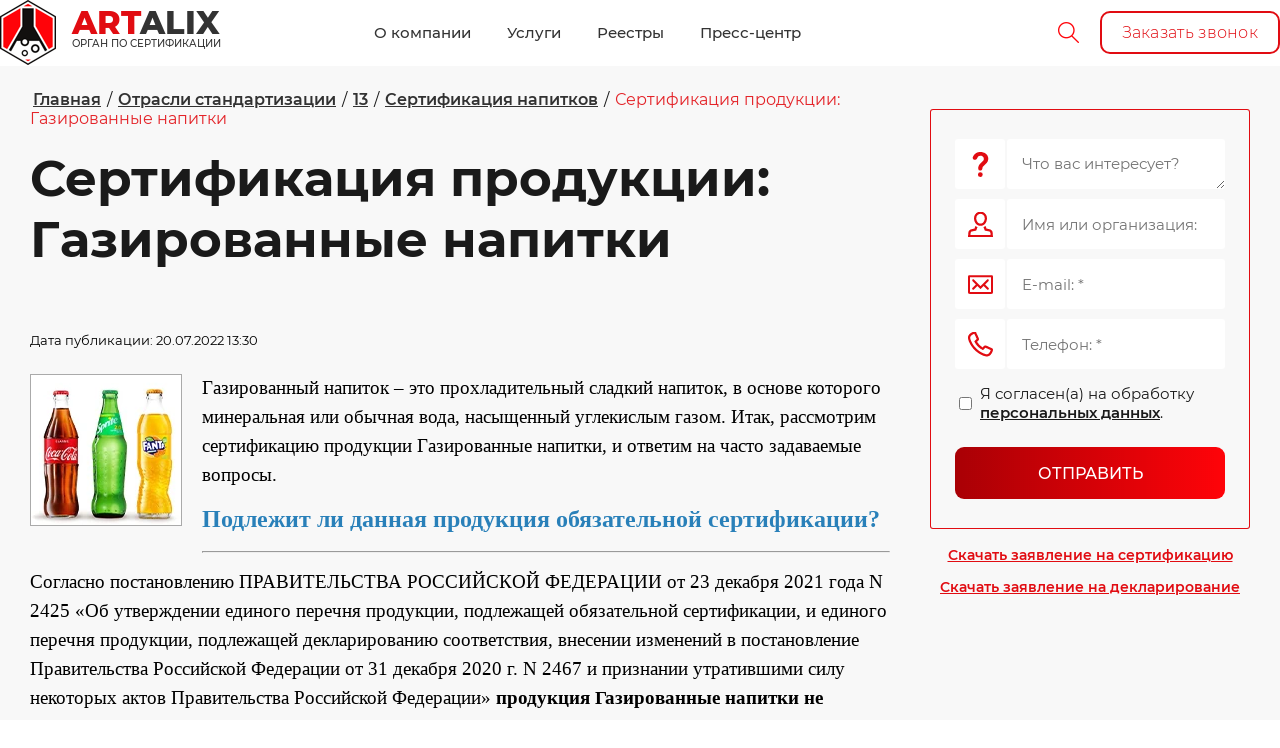

--- FILE ---
content_type: text/html; charset=utf-8
request_url: https://artalix.ru/sertifikaciya-napitkov/article_post/sertifikaciya-produkcii-gazirovannye-napitki
body_size: 65709
content:
		
	
	


<!DOCTYPE html>
<html lang='ru'>
<head>
<link rel="preload" href="/g/fonts/montserrat/montserrat-t.woff2" as="font" crossorigin>
<link rel="preload" href="/g/fonts/montserrat/montserrat-t-i.woff2" as="font" crossorigin>
<link rel="preload" href="/g/fonts/montserrat/montserrat-e-l.woff2" as="font" crossorigin>
<link rel="preload" href="/g/fonts/montserrat/montserrat-e-l-i.woff2" as="font" crossorigin>
<link rel="preload" href="/g/fonts/montserrat/montserrat-l.woff2" as="font" crossorigin>
<link rel="preload" href="/g/fonts/montserrat/montserrat-l-i.woff2" as="font" crossorigin>
<link rel="preload" href="/g/fonts/montserrat/montserrat-r.woff2" as="font" crossorigin>
<link rel="preload" href="/g/fonts/montserrat/montserrat-r-i.woff2" as="font" crossorigin>
<link rel="preload" href="/g/fonts/montserrat/montserrat-m.woff2" as="font" crossorigin>
<link rel="preload" href="/g/fonts/montserrat/montserrat-m-i.woff2" as="font" crossorigin>
<link rel="preload" href="/g/fonts/montserrat/montserrat-s-b.woff2" as="font" crossorigin>
<link rel="preload" href="/g/fonts/montserrat/montserrat-s-b-i.woff2" as="font" crossorigin>
<link rel="preload" href="/g/fonts/montserrat/montserrat-b.woff2" as="font" crossorigin>
<link rel="preload" href="/g/fonts/montserrat/montserrat-b-i.woff2" as="font" crossorigin>
<link rel="preload" href="/g/fonts/montserrat/montserrat-e-b.woff2" as="font" crossorigin>
<link rel="preload" href="/g/fonts/montserrat/montserrat-e-b-i.woff2" as="font" crossorigin>
<link rel="preload" href="/g/fonts/montserrat/montserrat-bl.woff2" as="font" crossorigin>
<link rel="preload" href="/g/fonts/montserrat/montserrat-bl-i.woff2" as="font" crossorigin>
<link rel="preload" href="/g/fonts/open_sans/open_sans-l.woff2" as="font" crossorigin>
<link rel="preload" href="/g/fonts/open_sans/open_sans-l-i.woff2" as="font" crossorigin>
<link rel="preload" href="/g/fonts/open_sans/open_sans-r.woff2" as="font" crossorigin>
<link rel="preload" href="/g/fonts/open_sans/open_sans-r-i.woff2" as="font" crossorigin>
<link rel="preload" href="/g/fonts/open_sans/open_sans-s-b.woff2" as="font" crossorigin>
<link rel="preload" href="/g/fonts/open_sans/open_sans-s-b-i.woff2" as="font" crossorigin>
<link rel="preload" href="/g/fonts/open_sans/open_sans-b.woff2" as="font" crossorigin>
<link rel="preload" href="/g/fonts/open_sans/open_sans-b-i.woff2" as="font" crossorigin>
<link rel="preload" href="/g/fonts/open_sans/open_sans-e-b.woff2" as="font" crossorigin>
<link rel="preload" href="/g/fonts/open_sans/open_sans-e-b-i.woff2" as="font" crossorigin>
<link rel="preload" href="/g/fonts/exo_2/exo2-t.woff2" as="font" crossorigin>
<link rel="preload" href="/g/fonts/exo_2/exo2-t-i.woff2" as="font" crossorigin>
<link rel="preload" href="/g/fonts/exo_2/exo2-e-l.woff2" as="font" crossorigin>
<link rel="preload" href="/g/fonts/exo_2/exo2-e-l-i.woff2" as="font" crossorigin>
<link rel="preload" href="/g/fonts/exo_2/exo2-l.woff2" as="font" crossorigin>
<link rel="preload" href="/g/fonts/exo_2/exo2-l-i.woff2" as="font" crossorigin>
<link rel="preload" href="/g/fonts/exo_2/exo2-r.woff2" as="font" crossorigin>
<link rel="preload" href="/g/fonts/exo_2/exo2-r-i.woff2" as="font" crossorigin>
<link rel="preload" href="/g/fonts/exo_2/exo2-m.woff2" as="font" crossorigin>
<link rel="preload" href="/g/fonts/exo_2/exo2-m-i.woff2" as="font" crossorigin>
<link rel="preload" href="/g/fonts/exo_2/exo2-s-b.woff2" as="font" crossorigin>
<link rel="preload" href="/g/fonts/exo_2/exo2-s-b-i.woff2" as="font" crossorigin>
<link rel="preload" href="/g/fonts/exo_2/exo2-b.woff2" as="font" crossorigin>
<link rel="preload" href="/g/fonts/exo_2/exo2-b-i.woff2" as="font" crossorigin>
<link rel="preload" href="/g/fonts/exo_2/exo2-e-b.woff2" as="font" crossorigin>
<link rel="preload" href="/g/fonts/exo_2/exo2-e-b-i.woff2" as="font" crossorigin>
<link rel="preload" href="/g/fonts/exo_2/exo2-bl.woff2" as="font" crossorigin>
<link rel="preload" href="/g/fonts/exo_2/exo2-bl-i.woff2" as="font" crossorigin>

<link rel="stylesheet" href="/t/v6444/images/mosaic/designs/design-i2zf4y9kr-1623319277_styles.css">
<meta charset="utf-8">
<meta name="robots" content="all">
<title>Сертификация газированных напитков. Какие требуются документы? Порядок оформления.</title>
<meta name="description" content="В данной статье рассмотрим сертификацию продукции Газированные напитки. Ответим на вопросы: подлежит ли данная продукция обязательной сертификации или порядок оформления добровольный, какой документ формируется для заявителя, по какой схеме сертифицируется или декларируется объект сертификации.">
<meta name="keywords" content="Сертификация продукции: Газированные напитки">
<meta name="viewport" content="width=device-width, initial-scale=1">
<meta name="format-detection" content="telephone=no">


<script>
 var mapKeys = {
     google: "",
     yandex: ""
 };
 var mosaicDesignId = 4305702;
 var mosaicDesignPrefix = 'i2zf4y9kr-1623319277';
 var mosaicTimeZone = 'Asia/Tashkent';
</script>


<link rel="stylesheet" href="/g/s3/mosaic/css/ms_site_default.css">
<script src="/g/libs/jquery/1.10.2/jquery.min.js"></script>

 	<script src="/g/s3/mosaic/js/do/do.js?rnd=1769910227"></script>
	<link rel="stylesheet" href="/g/css/styles_articles_tpl.css">
	<link rel="stylesheet" href="/g/s3/mosaic/css/animate.css">
	<link rel="stylesheet" href="/t/v6444/images/mosaic/modules_patch.scss.css?rnd=1769910227">
	<script src="/g/s3/misc/form/1.2.0/s3.form.js"></script>

<meta name="ahrefs-site-verification" content="7c37f1397989e7ec146335e1018626666c85b395d707748da7a7efbf8bae6a2f"/>
<meta name="google-site-verification" content="E5BpFH4sukCDN-KeAsS4o9hzVHUF34uglPNopwE4oBs" />

            <!-- 46b9544ffa2e5e73c3c971fe2ede35a5 -->
            <script src='/shared/s3/js/lang/ru.js'></script>
            <script src='/shared/s3/js/common.min.js'></script>
        <link rel='stylesheet' type='text/css' href='/shared/s3/css/calendar.css' /><link rel="stylesheet" href="/g/libs/lightgallery-proxy-to-hs/lightgallery.proxy.to.hs.min.css" media="all" async>
<script src="/g/libs/lightgallery-proxy-to-hs/lightgallery.proxy.to.hs.stub.min.js"></script>
<script src="/g/libs/lightgallery-proxy-to-hs/lightgallery.proxy.to.hs.js" async></script>
<link rel="icon" href="/favicon.png" type="image/png">
	<link rel="apple-touch-icon" href="/thumb/2/LWXycLAsrYVHUeczKuvz_w/r/favicon.png">
	<link rel="apple-touch-icon" sizes="57x57" href="/thumb/2/cSiQoKjZkTMIo0ziQoXd3Q/57c57/favicon.png">
	<link rel="apple-touch-icon" sizes="60x60" href="/thumb/2/ADHYAP_QOPaTX7kCwZk1yQ/60c60/favicon.png">
	<link rel="apple-touch-icon" sizes="72x72" href="/thumb/2/NUeGOwT7ccqi0vKCk5c7CQ/72c72/favicon.png">
	<link rel="apple-touch-icon" sizes="76x76" href="/thumb/2/hXphuvuCGMlCNmPwtBK8JQ/76c76/favicon.png">
	<link rel="apple-touch-icon" sizes="114x114" href="/thumb/2/eu_DCr8HaH-4Fl9Q5T1Yug/114c114/favicon.png">
	<link rel="apple-touch-icon" sizes="120x120" href="/thumb/2/3MmgBXK7FEpfGfzqoDIQig/120c120/favicon.png">
	<link rel="apple-touch-icon" sizes="144x144" href="/thumb/2/j9LDtrtN_JRbLahuwp6tEA/144c144/favicon.png">
	<link rel="apple-touch-icon" sizes="152x152" href="/thumb/2/hJpSN6oEQd3e9064W7B_Jg/152c152/favicon.png">
	<link rel="apple-touch-icon" sizes="180x180" href="/thumb/2/f_vyPxiafrQ-f6zkloMaLQ/180c180/favicon.png">
	
	<meta name="msapplication-TileImage" content="/thumb/2/bmMZwZpxmRExzY98ed18Wg/c/favicon.png">
	<meta name="msapplication-square70x70logo" content="/thumb/2/u4ZCgXlIt0M0m6gZuZtRyQ/70c70/favicon.png">
	<meta name="msapplication-square150x150logo" content="/thumb/2/foNNC3kvbPYBac4AKEENng/150c150/favicon.png">
	<meta name="msapplication-wide310x150logo" content="/thumb/2/4xXaTyEaqfQGm4mLgRUUfg/310c150/favicon.png">
	<meta name="msapplication-square310x310logo" content="/thumb/2/rmdEXcb0zBLSx3J7TTuAiw/310c310/favicon.png">

<link rel='stylesheet' type='text/css' href='/t/images/__csspatch/2/patch.css'/>

<!--s3_require-->
<link rel="stylesheet" href="/g/basestyle/1.0.1/articles/articles.css" type="text/css"/>
<link rel="stylesheet" href="/g/basestyle/1.0.1/user/user.css" type="text/css"/>
<link rel="stylesheet" href="/g/basestyle/1.0.1/articles/articles.blue.css" type="text/css"/>
<script type="text/javascript" src="/g/templates/pages/2016.1/articles/articles.js" async></script>
<link rel="stylesheet" href="/t/images/css/site_addons.scss.css" type="text/css"/>
<link rel="stylesheet" href="/t/v6444/images/site.addons2.scss.css" type="text/css"/>
<script type="text/javascript" src="/t/v6444/images/site.addons3.js"></script>

<link rel="stylesheet" href="/t/images/mosaic/symbols/symbol-i2tc8yhnf_styles.css" type="text/css"/>
<link rel="stylesheet" href="/t/images/mosaic/symbols/symbol-iqquj3cp5_styles.css" type="text/css"/>
<link rel="stylesheet" href="/g/basestyle/1.0.1/user/user.blue.css" type="text/css"/>
<script type="text/javascript" src="/g/basestyle/1.0.1/user/user.js"></script>
<link rel="stylesheet" href="/t/images/mosaic/symbols/symbol-i42bne7k2_styles.css" type="text/css"/>
<link rel="stylesheet" href="/t/images/mosaic/symbols/symbol-i6iqlsxn1_styles.css" type="text/css"/>
<link rel="stylesheet" href="/t/images/mosaic/symbols/symbol-iddbyzejn_styles.css" type="text/css"/>
<link rel="stylesheet" href="/t/images/mosaic/symbols/symbol-i5b1sjz5s_styles.css" type="text/css"/>
<!--/s3_require-->




			<link id="mosaic-theme-css" rel="stylesheet" href="/t/v6444/images/mosaic/themes/i2zf4y9kr-1623319277_theme-iluaukpeh.css">
	<!-- mosaic.head.scripts -->
<link rel="preload" fetchpriority="high" as="image" href="/d/55043439_2_11zon_1.jpg" type="image/webp">
<!-- /mosaic.head.scripts -->



</head>
<body>
<div class='mosaic-wrap'>
<div class='root root--u-i2zf4y9kr' id='i2zf4y9kr_0'>

<div class='section section--u-i2tc8yhnf' id='i2tc8yhnf_0' data-do-section='{"screen":{"scroll":false,"smooth":true}}'>
<div class='container container--u-i1l8tzi49' id='i1l8tzi49_0'>
<div class='mosaic-s3-include mosaic-s3-include--u-ihhd08dkn' id='ihhd08dkn_0'>
<script type="text/javascript" src="/g/s3/xapi/xapi.bundle.js"></script>
<script src="/t/v6444/images/ajax-menu.js"></script>
<link rel="stylesheet" href="/t/v6444/images/ajax-menu.scss.css">

<header class="site-header new_view_menu">
	<div class="site-header__inner">
		<div class="site-header__top-panel not_main slider_empty">
			<div class="site-header__top-inner">
				<div class="site-header__burger-opener"></div>
				<div class="site-header__logo">
					<a href="https://artalix.ru">
													<span class="logo">
								<img src="/thumb/2/1Tk-0V7sEWxH4Ph4qFCXgQ/65r65/d/logotip_artaliks.png" alt="">
							</span>
																			<span class="site_info">
								<span class="site_name">ART<span>ALIX</span></span>								<span class="site_desc">ОРГАН ПО СЕРТИФИКАЦИИ</span>							</span>
											</a>
				</div>
				<div class="site-header__menu">
					<ul class="menu-top"><li class="has-child"><a href="#"  style="cursor: default"><span><span class="menu_title">О компании</span></span></a><ul class="level-2"><li><a href="/about" ><span><span class="menu_title">Подробнее о нас</span></span></a></li><li><a href="/istoriya-razvitiya" ><span><span class="menu_title">История развития</span></span></a></li><li><a href="/attestaty-i-licenzii" ><span><span class="menu_title">Аттестаты и лицензии</span></span></a></li><li><a href="/oblast-akkreditaciya" ><span><span class="menu_title">Область аккредитации</span></span></a></li><li><a href="/blagodarstvennye-pisma" ><span><span class="menu_title">Благодарственные письма</span></span></a></li><li><a href="/otzyvy" ><span><span class="menu_title">Отзывы</span></span></a></li><li><a href="/rekvizity" ><span><span class="menu_title">Реквизиты</span></span></a></li><li><a href="/vakansii" ><span><span class="menu_title">Вакансии</span></span></a></li><li><a href="/kontakty" ><span><span class="menu_title">Контакты</span></span></a></li><li><a href="/politika-v-oblasti-komplaens" ><span><span class="menu_title">Комплаенс</span></span></a></li></ul></li><li class="has-child"><a href="/uslugi" ><span><span class="menu_title">Услуги</span></span></a><ul class="level-2"><li class="has-child"><a href="#"  style="cursor: default"><span><span class="menu_title">Добровольная</span></span></a><ul class="level-3"><li><a href="/uslugi/dobrovolnaya/dobrovolnaya-sertifikaciya" ><span><span class="menu_title">Добровольная сертификация</span></span><span class="menu_desc">Узнайте стоимость услуги по обязательной и добровольной сертификации продукции от компании АРТАЛИКС. Помогаем пройти все этапы сертификации, включая проверку на соответствие стандартам и получение сертификатов качества</span></a></li><li><a href="/uslugi/dobrovolnaya/klassifikaciya-gostinic-sredstv-razmeshcheniya" ><span><span class="menu_title">Классификация гостиниц (средств размещения)</span></span></a></li><li><a href="/uslugi/dobrovolnaya/nezavisimaya-rossijskaya-sertifikaciya-uslug-nrsu" ><span><span class="menu_title">Независимая Российская Сертификация Услуг (НРСУ)</span></span><span class="menu_desc">Арталикс занимается независимой сертификацией товаров на производствах, в торговле и обслуживании. Документ подтверждает качество товаров и готовности эксплуатации</span></a></li><li><a href="/uslugi/dobrovolnaya/ocenka-opyta-i-delovoj-reputacii-sertifikat-rdr" ><span><span class="menu_title">Оценка опыта и деловой репутации, сертификат РДР</span></span><span class="menu_desc">Арталикс предлагает услуги по проведению сертификации РДР с учетом стандарта СТО РДР. Документ позволяет увеличивать объемы сбыта товаров и повысить имидж компании</span></a></li><li><a href="/uslugi/dobrovolnaya/sertifikat-registra-proverennyh-organizacij" ><span><span class="menu_title">Сертификат Регистра проверенных организаций</span></span><span class="menu_desc">ARTALIX выполняет добровольную сертификацию РПО с учетом нормативов РФ. Документ подтверждает благонадежность компании и открывает новые перспективы развития</span></a></li><li><a href="/uslugi/dobrovolnaya/sertifikat-sejsmostojkosti" ><span><span class="menu_title">Сертификат сейсмостойкости</span></span><span class="menu_desc">Проводится сертификация для оценки сейсмостойкости. Документ подтверждает готовность оборудования к эксплуатации в условиях повышенного риска землетрясений</span></a></li><li><a href="/uslugi/dobrovolnaya/sertifikaciya-halyal" ><span><span class="menu_title">Сертификация Халяль</span></span><span class="menu_desc">Выполняется сертификация «Халяль» с учетом стандартов, предусмотренных исламской организацией. При необходимости оформляется сопутствующий пакет документов</span></a></li></ul></li><li class="has-child"><a href="#"  style="cursor: default"><span><span class="menu_title">Производство</span></span></a><ul class="level-3"><li><a href="/uslugi/proizvodstvo/importnaya-produkciya" ><span><span class="menu_title">Импортная продукция</span></span><span class="menu_desc">Осуществляется обязательная сертификация импортной продукции с учетом установленных ГОСТ. Все исследования проводятся в собственных аккредитованных лабораториях</span></a></li><li><a href="/uslugi/proizvodstvo/inspekcionnyj-kontrol" ><span><span class="menu_title">Инспекционный контроль</span></span><span class="menu_desc">Осуществляется ежегодный инспекционный контроль для подтверждения соответствия продукции правилам и условиям пройденной сертификации, стандартам безопасности</span></a></li><li><a href="/uslugi/proizvodstvo/programma-proizvodstvennogo-kontrolya" ><span><span class="menu_title">Программа производственного контроля</span></span><span class="menu_desc">Осуществляется производственный контроль, включая проверку на соблюдение санитарно-гигиенических норм и противоэпидемических мероприятий на предприятиях</span></a></li><li><a href="/uslugi/proizvodstvo/sertifikat-kachestva" ><span><span class="menu_title">Сертификат качества</span></span><span class="menu_desc">Предлагаются услуги по государственной и международной сертификации в разных сферах. Документ официально подтверждает соответствие продукции требованиям ТС</span></a></li><li><a href="/uslugi/proizvodstvo/sertifikaciya-oborudovaniya" ><span><span class="menu_title">Сертификация оборудования</span></span><span class="menu_desc">Осуществляется сертификация технологического оборудования. Документ является подтверждением безопасности эксплуатации техники на производствах и промышленности</span></a></li><li><a href="/uslugi/proizvodstvo/sertifikaciya-proizvodstva" ><span><span class="menu_title">Сертификация производства</span></span><span class="menu_desc">Осуществляются услуги по сертификации производительной деятельности в различных сферах. Полученный сертификат доказывает безопасность использования продукции</span></a></li></ul></li><li class="has-child"><a href="#"  style="cursor: default"><span><span class="menu_title">Продукция</span></span></a><ul class="level-3"><li><a href="/uslugi/produktsiya/sertifikaciya-produkcii" ><span><span class="menu_title">Сертификация продукции</span></span><span class="menu_desc">Предлагается прохождение сертификации в Москве. Обязательная процедура позволяет определить соответствие товаров и услуг установленным стандартам качества</span></a></li><li><a href="/uslugi/produktsiya/obyazatelnaya-i-dobrovolnaya-sertifikaciya" ><span><span class="menu_title">Обязательная и добровольная сертификация</span></span><span class="menu_desc">Проводится добровольная сертификация товаров. После лабораторных исследований клиент получает документ, подтверждающий качество и готовность к использованию</span></a></li><li><a href="/uslugi/produktsiya/otkaznoe-pismo-po-sertifikacii" ><span><span class="menu_title">Отказное письмо по сертификации</span></span><span class="menu_desc">Оказывается помощь в оформлении отказного письма по сертификации. Это официальное подтверждение, что товар не нуждается в обязательном получении сертификата в РФ</span></a></li><li><a href="/uslugi/produktsiya/podtverzhdenie-sootvetstviya" ><span><span class="menu_title">Подтверждение соответствия</span></span><span class="menu_desc">Организуется обязательное подтверждение соответствия. Процедура включает проверку организаций на соблюдение правил, установленных техническим регламентом</span></a></li><li><a href="/uslugi/produktsiya/protokol-ispytanij-na-produkciyu" ><span><span class="menu_title">Протокол испытаний на продукцию</span></span><span class="menu_desc">Имеются аккредитованные лаборатории, позволяющие подготовить протоколы по результатам проведенных проверок. Документ необходим для получения сертификата</span></a></li><li><a href="/uslugi/produktsiya/sertifikat-sootvetstviya-gost-r" ><span><span class="menu_title">Сертификат соответствия ГОСТ Р</span></span><span class="menu_desc">Оказывается профессиональное содействие в успешном получении документа добровольной сертификации ГОСТ Р. Его наличие увеличивает конкурентное преимущество</span></a></li><li><a href="/uslugi/produktsiya/sertifikat-sootvetstviya-produkcii" ><span><span class="menu_title">Сертификат соответствия продукции</span></span><span class="menu_desc">Предлагается оформление сертификата соответствия по доступным ценам. Документ является официальным подтверждением, что товар соответствует стандартам и ТС</span></a></li><li><a href="/uslugi/produktsiya/sertifikat-sootvetstviya-rst-na-tovar" ><span><span class="menu_title">Сертификат соответствия РСТ на товар</span></span><span class="menu_desc">Выполняются лабораторные проверки продукции с оформлением сертификата ТР ТС. Документ подтверждает выполнение товарами правил технического регламента</span></a></li></ul></li><li class="has-child"><a href="#"  style="cursor: default"><span><span class="menu_title">Маркетплейсы</span></span></a><ul class="level-3"><li><a href="/uslugi/marketpleysy/sertifikaciya-dlya-marketplejsov" ><span><span class="menu_title">Сертификация для маркетплейсов</span></span><span class="menu_desc">Возможно прохождение сертификации товаров для реализации на маркетплейсах. Это обязательное условие, действующее для продавцов и потенциальных партнеров</span></a></li><li><a href="/uslugi/marketpleysy/goods" ><span><span class="menu_title">Goods</span></span><span class="menu_desc">Предлагается прохождение сертификации для поставщиков, планирующих сотрудничать с Goods. Процедура подтверждает высокое качество товаров и безопасность</span></a></li><li><a href="/uslugi/marketpleysy/metro" ><span><span class="menu_title">Metro</span></span><span class="menu_desc">Оказывается профессиональная помощь в прохождении сертификации для поставщиков, работающих с Metro. Команда экспертов проводит проверки на основании ТС и ГОСТ</span></a></li><li><a href="/uslugi/marketpleysy/ozon" ><span><span class="menu_title">Ozon</span></span><span class="menu_desc">Осуществляется сертификация товаров для продавцов на Ozon. Заключение подтверждает соответствие продукции установленным нормативам и стандартам безопасности</span></a></li><li><a href="/uslugi/marketpleysy/wildberries" ><span><span class="menu_title">Wildberries</span></span><span class="menu_desc">Проводится сертификация для продавцов, работающих на Wildberries. Сертификат или декларация соответствия является обязательным требованием для всех продавцов</span></a></li><li><a href="/uslugi/marketpleysy/beru" ><span><span class="menu_title">Беру</span></span><span class="menu_desc">Проводится сертификация товаров, предназначенных для продажи на Беру. Это документ, подтверждающий заявленное качество и безопасность продукции и услуг</span></a></li><li><a href="/uslugi/marketpleysy/detskij-mir" ><span><span class="menu_title">Детский мир</span></span><span class="menu_desc">Ведется сертификация товаров для компаний, занимающихся реализацией в Детском Мире. Процедура обязательна из-за высоких требований к детской продукции</span></a></li><li><a href="/uslugi/marketpleysy/lenta" ><span><span class="menu_title">Лента</span></span><span class="menu_desc">Осуществляется сертификация товаров для поставщиков, сотрудничающих с гипермаркетом Лента. Получение документа является обязательным условием для торговли</span></a></li><li><a href="/uslugi/marketpleysy/lerua-merlen" ><span><span class="menu_title">Леруа Мерлен</span></span><span class="menu_desc">Осуществляется оформление сертификата на строительную продукцию для реализации в международной компании Леруа Мерлен. Документ обязателен для потенциальных партнеров</span></a></li><li><a href="/uslugi/marketpleysy/okej" ><span><span class="menu_title">О’КЕЙ</span></span><span class="menu_desc">Проводится добровольная и обязательная сертификация товаров для поставщиков, работающих с О'Кей. Мероприятия осуществляются с учетом действующего порядка в РФ</span></a></li><li><a href="/uslugi/marketpleysy/perekrestok" ><span><span class="menu_title">Перекресток</span></span><span class="menu_desc">Оказывается содействие в получении сертификата для поставщиков, планирующих продажу товаров в Перекрестке. Документ обязателен для работы и подтверждения качества</span></a></li></ul></li><li class="has-child"><a href="#"  style="cursor: default"><span><span class="menu_title">Пожарная безопасность</span></span></a><ul class="level-3"><li><a href="/uslugi/pozharnaya-bezopasnost/sertifikat-pozharnoj-bezopasnosti" ><span><span class="menu_title">Сертификат пожарной безопасности</span></span></a></li><li><a href="/uslugi/pozharnaya-bezopasnost/deklaraciya-pozharnoj-bezopasnosti" ><span><span class="menu_title">Декларация пожарной безопасности</span></span><span class="menu_desc">Можно оформить пожарную декларацию в короткие сроки, подтверждающую соответствие объекта установленным государственным нормам и требованиям ФЗ-123</span></a></li><li><a href="/uslugi/pozharnaya-bezopasnost/deklaraciya-pozharnoj-bezopasnosti-zdanij-i-sooruzhenij" ><span><span class="menu_title">Декларация пожарной безопасности зданий и сооружений</span></span><span class="menu_desc">Предлагается оформление декларации пожарной безопасности сооружений с учетом законодательных требований. Процедура декларирования снижает риск возгорания</span></a></li><li><a href="/uslugi/pozharnaya-bezopasnost/deklaraciya-pozharnoj-bezopasnosti-na-produkciyu" ><span><span class="menu_title">Декларация пожарной безопасности на продукцию</span></span><span class="menu_desc">Клиенты могут пройти сертификацию пожарной безопасности под ключ в короткие сроки. Все мероприятия выполняются в соответствии с ФЗ-123</span></a></li><li><a href="/uslugi/pozharnaya-bezopasnost/dobrovolnyj-pozharnyj-sertifikat" ><span><span class="menu_title">Добровольный пожарный сертификат</span></span><span class="menu_desc">Предлагается пройти процедуру добровольной сертификации пожарной безопасности. Документ подтверждает соблюдение государственных требований и стандартизации</span></a></li><li><a href="/uslugi/pozharnaya-bezopasnost/licenziya-mchs" ><span><span class="menu_title">Лицензия МЧС</span></span><span class="menu_desc">Оказывается содействие в оформлении лицензии МЧС. Наличие документа разрешает компаниям вести работу по тушению пожаров и использование защитных средств</span></a></li><li><a href="/uslugi/pozharnaya-bezopasnost/nezavisimaya-ocenka-pozharnogo-riska" ><span><span class="menu_title">Независимая оценка пожарного риска</span></span><span class="menu_desc">Проводится независимая оценка пожарного риска для определения технического состояния строительного объекта и соответствия нормам пожарной безопасности</span></a></li><li><a href="/uslugi/pozharnaya-bezopasnost/otkaznoe-pismo-po-pozharnoj-bezopasnosti" ><span><span class="menu_title">Отказное письмо по пожарной безопасности</span></span><span class="menu_desc">Клиент получит помощь в оформлении отказного письма по пожарной безопасности. Это подтверждение, что продукция не требует обязательного разрешения</span></a></li><li><a href="/uslugi/pozharnaya-bezopasnost/ocenka-riskov-vosplameneniya" ><span><span class="menu_title">Оценка рисков воспламенения</span></span><span class="menu_desc">Можно заказать оценку рисков воспламенения по доступным ценам. Процедура помогает предотвратить сложности с контролирующими и надзирательными органами</span></a></li><li><a href="/uslugi/pozharnaya-bezopasnost/pozharnye-stu" ><span><span class="menu_title">Пожарные СТУ</span></span><span class="menu_desc">Предлагается помощь в разработке СТУ пожарной безопасности. Мероприятие необходимо для обеспечения безопасности на объектах капитального строительства</span></a></li><li><a href="/uslugi/pozharnaya-bezopasnost/proekt-na-pozharnuyu-signalizaciyu-i-sistemu-opoveshcheniya-lyudej-o-pozhare" ><span><span class="menu_title">Проект на пожарную сигнализацию и систему оповещения людей о пожаре</span></span><span class="menu_desc">Предлагается разработка проекта пожарной сигнализации. В процессе ОПС используются автоматизированные технологии, позволяющие оповестить МЧС о возгорании</span></a></li><li><a href="/uslugi/pozharnaya-bezopasnost/raschet-kategorij-pomeshchenij" ><span><span class="menu_title">Расчет категорий помещений</span></span><span class="menu_desc">Каждый клиент может заказать расчет категорий пожарной безопасности помещений с СП 12.13130-2009. В работе учтена государственная классификация</span></a></li><li><a href="/uslugi/pozharnaya-bezopasnost/raschet-po-ocenke-pozharnogo-riska" ><span><span class="menu_title">Расчет по оценке пожарного риска</span></span><span class="menu_desc">Предлагаются услуги по расчетам пожарного риска. Это показатель, определяющий вероятность возгорания на производстве. Работы проводятся на основании ФЗ-123</span></a></li><li><a href="/uslugi/pozharnaya-bezopasnost/sertifikat-pozharnoj-bezopasnosti-na-kabelnuyu-produkciyu" ><span><span class="menu_title">Сертификат пожарной безопасности на кабельную продукцию</span></span><span class="menu_desc">Можно оформить сертификат на кабельную продукцию под ключ, включая проведение контрольных мероприятий по установлению безопасности товаров</span></a></li><li><a href="/uslugi/pozharnaya-bezopasnost/sertifikat-pozharnoj-bezopasnosti-na-krasku" ><span><span class="menu_title">Сертификат пожарной безопасности на краску</span></span><span class="menu_desc">Ведется сертификация краски по пожарной безопасности. Документ подтверждает безопасность лакокрасочного материала и заявленный производителем состав</span></a></li><li><a href="/uslugi/pozharnaya-bezopasnost/sertifikat-pozharnoj-bezopasnosti-na-laminat" ><span><span class="menu_title">Сертификат пожарной безопасности на ламинат</span></span><span class="menu_desc">Проводится сертификация пожарной безопасности ламината и стройматериалов. Документ подтверждает характеристики и готовность к безопасной эксплуатации товара</span></a></li><li><a href="/uslugi/pozharnaya-bezopasnost/sertifikat-pozharnoj-bezopasnosti-na-linoleum" ><span><span class="menu_title">Сертификат пожарной безопасности на линолеум</span></span><span class="menu_desc">Проводится сертификация пожарной безопасности на линолеум и напольные покрытия. Документ подтверждает соответствие состава и безопасность использования</span></a></li><li><a href="/uslugi/pozharnaya-bezopasnost/sertifikat-pozharnoj-bezopasnosti-na-natyazhnye-potolki" ><span><span class="menu_title">Сертификат пожарной безопасности на натяжные потолки</span></span><span class="menu_desc">Осуществляется сертификация пожарной безопасности на натяжные потолки для проверки на соответствие стандартным качества и готовность к эксплуатации</span></a></li><li><a href="/uslugi/pozharnaya-bezopasnost/sertifikat-pozharnoj-bezopasnosti-na-oboi" ><span><span class="menu_title">Сертификат пожарной безопасности на обои</span></span><span class="menu_desc">Доступна услуга прохождения сертификации пожарной безопасности на обои. Документ подтверждает соответствие продукции отечественным и международным стандартам качества</span></a></li><li><a href="/uslugi/pozharnaya-bezopasnost/sertifikat-pozharnoj-bezopasnosti-na-steklooboi" ><span><span class="menu_title">Сертификат пожарной безопасности на стеклообои</span></span><span class="menu_desc">Проводится сертификация пожарной безопасности на стеклообои. Это обязательный документ, без которого реализация отделочного материала на рынке запрещена</span></a></li><li><a href="/uslugi/pozharnaya-bezopasnost/sertifikat-pozharnoj-bezopasnosti-na-otdelochnye-materialy" ><span><span class="menu_title">Сертификат пожарной безопасности на отделочные материалы</span></span><span class="menu_desc">Доступна сертификация пожарной безопасности на отделочные материалы в короткие сроки. Для отдельных категорий это обязательный документ для реализации</span></a></li><li><a href="/uslugi/pozharnaya-bezopasnost/sertifikat-pozharnoj-bezopasnosti-na-paneli-mdf" ><span><span class="menu_title">Сертификат пожарной безопасности на панели МДФ</span></span><span class="menu_desc">Сертификат пожарной безопасности на панели МДФ - это документ, подтверждающий соответствие товара стандартам качества. Услугу можно заказать в короткие сроки</span></a></li><li><a href="/uslugi/pozharnaya-bezopasnost/sertifikat-pozharnoj-bezopasnosti-na-paneli-pvh" ><span><span class="menu_title">Сертификат пожарной безопасности на панели пвх</span></span><span class="menu_desc">Сертификат, подтверждающий пожарную безопасность панелей ПВХ является разрешением для реализации продукции. Процедуру можно заказать онлайн или по телефону</span></a></li><li><a href="/uslugi/pozharnaya-bezopasnost/sertifikat-pozharnoj-bezopasnosti-na-stroitelnye-materialy" ><span><span class="menu_title">Сертификат пожарной безопасности на строительные материалы</span></span><span class="menu_desc">Проводится сертификация пожарной безопасности на стройматериалы всех видов. Процедура подтверждает возможность эксплуатации и соответствие показателей товара</span></a></li><li><a href="/uslugi/pozharnaya-bezopasnost/sertifikat-pozharnoj-bezopasnosti-na-sendvich-paneli" ><span><span class="menu_title">Сертификат пожарной безопасности на сэндвич панели</span></span><span class="menu_desc">Сертификат пожарной безопасности на сэндвич-панели является разрешительным документом на продажу. Доступна процедура в соответствии с установленным ТС</span></a></li><li><a href="/uslugi/pozharnaya-bezopasnost/sertifikat-na-pozharnye-shkafy" ><span><span class="menu_title">Сертификат на пожарные шкафы</span></span><span class="menu_desc">Доступно проведение обязательной сертификации на пожарные шкафы. Проверка осуществляется с учетом законодательных регламентов и наличии пакета документов</span></a></li><li><a href="/uslugi/pozharnaya-bezopasnost/sertifikat-na-nalivnoj-pol" ><span><span class="menu_title">Сертификат на наливной пол</span></span><span class="menu_desc">Сертификат пожарной безопасности на наливной пол доказывает уровень качества и подтверждает характеристики товара. Процедура выполняется в строгие сроки</span></a></li><li><a href="/uslugi/sertifikat-na-pesok" ><span><span class="menu_title">Сертификат на песок</span></span><span class="menu_desc">Сертификат пожарной безопасности на песок является обязательным документом для эксплуатации на стройобъектах. Оформляется документ с учетом регламента РФ</span></a></li></ul></li><li class="has-child"><a href="#"  style="cursor: default"><span><span class="menu_title">Декларирование</span></span></a><ul class="level-3"><li><a href="/deklaraciya/sootvetstviya-na-vodu" ><span><span class="menu_title">Декларация соответствия на воду</span></span><span class="menu_desc">Проводится декларирование на воду. Документ подтверждает безопасность и соответствие нормам. Работают собственные лаборатории, ускоряющие получение документа</span></a></li><li><a href="/deklaraciya/sootvetstviya" ><span><span class="menu_title">Декларация соответствия</span></span><span class="menu_desc">Декларация соответствия подтверждает соответствие товаров и услуг нормативным требованиям технического регламента, ГОСТ и другим обязательным документам РФ</span></a></li><li><a href="/deklaraciya/pishchevoj-produkcii" ><span><span class="menu_title">Пищевой продукции</span></span><span class="menu_desc">Проводится сертификация пищевой продукции с учетом требований законов РФ. Документ подтверждает заявленное качество, характеристики и безопасность товара</span></a></li><li><a href="/deklaraciya/dlya-ozon" ><span><span class="menu_title">Декларация для Ozon</span></span><span class="menu_desc">Оказывается содействие в оформлении таможенной декларации для маркетплейса Ozon. Данный документ обязателен для реализации товаров поставщиками и партнерами</span></a></li><li><a href="/deklaraciya/dlya-wildberries" ><span><span class="menu_title">Декларация для Wildberries</span></span><span class="menu_desc">Доступно декларирование товаров и услуг для маркетплейса Wildberries. Наличие документа является обязательным требованием для всех продавцов и партнеров</span></a></li><li><a href="/deklaraciya/na-med" ><span><span class="menu_title">Декларация на мёд</span></span><span class="menu_desc">Доступно декларирование меда по доступным ценам. Это официальное подтверждение безопасности пищевой продукции установленным нормативам и требованиям РФ</span></a></li><li><a href="/deklaraciya/medicinskie-izdeliya" ><span><span class="menu_title">Декларация на медицинские изделия</span></span><span class="menu_desc">Декларирование медицинских изделий – это обязательная процедура, разрешающая продажу продукции на рынке. Оказывается профессиональная помощь по доступным ценам</span></a></li><li><a href="/deklaraciya/molochnaya-produkciya" ><span><span class="menu_title">Декларация на молочную продукцию</span></span><span class="menu_desc">Осуществляется декларирование молочной продукции в соответствии с требованиями ТР ТС. Это обязательный документ, без которого реализация товаров запрещена</span></a></li><li><a href="/deklaraciya/oborudovanie" ><span><span class="menu_title">Декларация на оборудование</span></span><span class="menu_desc">Декларация на оборудование подтверждает соответствие аппаратуры и автомобилей заявленным требованиям ТС ЕАЭС. Можно пройти процедуру в короткие сроки</span></a></li><li><a href="/deklaraciya/odezhda" ><span><span class="menu_title">Декларация на одежду</span></span><span class="menu_desc">Проводится декларирование на одежду на основании регламента ТС. Это этап, подтверждающий безопасность изделия и состава материала, возможность эксплуатации</span></a></li><li><a href="/deklaraciya/recirkulyator" ><span><span class="menu_title">Декларация на рециркулятор</span></span><span class="menu_desc">Осуществляется декларирование на рециркулятор. Документ доказывает безопасность использования оборудования и соответствие заявленных характеристик компанией</span></a></li><li><a href="/deklaraciya/syr" ><span><span class="menu_title">Декларация на сыр</span></span><span class="menu_desc">Декларация на сыр подтверждает соответствие качества пищевого продукта требованиям ТС и ГОСТ. Оказывается помощь в прохождении процедуры по доступным ценам</span></a></li><li><a href="/deklaraciya/hleb" ><span><span class="menu_title">Декларация на хлеб</span></span><span class="menu_desc">Декларация на хлеб - это подтверждение безопасности и качества реализуемой продукции. Процедура осуществляется в строго указанные сроки и по доступным ценам</span></a></li><li><a href="/deklaraciya/sootvetstviya-gost-r" ><span><span class="menu_title">Декларация соответствия ГОСТ Р</span></span><span class="menu_desc">Декларация соответствия ГОСТ Р – это документ, подтверждающий соответствие товаров требованиям законодательства. Можно оформить в короткий срок</span></a></li><li><a href="/deklaraciya/sootvetstviya-na-antiseptiki-dlya-ruk" ><span><span class="menu_title">Декларация соответствия на антисептики для рук</span></span><span class="menu_desc">Декларация соответствия антисептика - это документ, подтверждающий безопасность продукции и возможность эксплуатации. Без декларации продажа в ЕЭАС запрещена</span></a></li><li><a href="/deklaraciya/sootvetstviya-na-zelen" ><span><span class="menu_title">Декларация соответствия на зелень</span></span><span class="menu_desc">Декларация соответствия на зелень обязательна для реализации продукции на рынке. Оказывается профессиональная помощь в прохождении процедуры по доступным ценам</span></a></li><li><a href="/deklaraciya/sootvetstviya-na-zerno" ><span><span class="menu_title">Декларация соответствия на зерно</span></span><span class="menu_desc">Декларация соответствия на зерно – это документ, без которого невозможна продажа продукции. Команда экспертов поможет оформить документ в быстрые сроки</span></a></li><li><a href="/deklaraciya/sootvetstviya-na-kartofel" ><span><span class="menu_title">Декларация соответствия на картофель</span></span><span class="menu_desc">В ARTALIX доступно декларирование на картофель в короткие сроки. Документ подтверждает качество продукта и его безопасность использования конечным потребителем</span></a></li><li><a href="/deklaraciya/sootvetstviya-na-kitajskij-tovar" ><span><span class="menu_title">Декларация соответствия на китайский товар</span></span><span class="menu_desc">Декларирование китайских товаров – это процедура проверки импортной продукции на безопасность состава и возможность продажи. Без декларации реализация запрещена</span></a></li><li><a href="/deklaraciya/sootvetstviya-na-krem" ><span><span class="menu_title">Декларация соответствия на крем</span></span><span class="menu_desc">Арталикс проводит декларирование на крем. Проверка позволяет установить наличие заявленного качества и безопасность использования продукции конечным потребителем</span></a></li><li><a href="/deklaraciya/sootvetstviya-na-mebel" ><span><span class="menu_title">Декларация соответствия на мебель</span></span><span class="menu_desc">Получение декларации на мебель - это требование действующего законодательства. В Арталикс можно заказать прохождение процедуры в короткие сроки и по доступным ценам</span></a></li><li><a href="/deklaraciya/noski" ><span><span class="menu_title">Декларация соответствия на носки</span></span><span class="menu_desc">Оформление декларации на носки – это процедура, подтверждающая безопасность эксплуатации чулочной продукции. Арталикс окажет помощь в прохождении декларирования</span></a></li><li><a href="/deklaraciya/beton" ><span><span class="menu_title">Декларация на бетон</span></span><span class="menu_desc">Декларирование бетона является обязательной процедурой. Без нее применение материала запрещено. Документ подтверждает безопасность бетон и возможность эксплуатации</span></a></li><li><a href="/deklaraciya/sootvetstviya-na-obuv" ><span><span class="menu_title">Декларация соответствия на обувь</span></span><span class="menu_desc">Декларация соответствия на обувь – это документ, контролирующий исполнение требований ТС и безопасность товара. В Арталикс закажите процедуру онлайн и по телефону</span></a></li><li><a href="/deklaraciya/sootvetstviya-na-pakety" ><span><span class="menu_title">Декларация соответствия на пакеты</span></span><span class="menu_desc">Декларация соответствия на пакеты подтверждает, что продукция соответствует требованиям ТС. В Арталикс опытные эксперты помогут пройти процедуру в строгие сроки</span></a></li><li><a href="/deklaraciya/sootvetstviya-na-pelmeni" ><span><span class="menu_title">Декларация соответствия на пельмени</span></span><span class="menu_desc">Декларация на пельмени оформляется обязательно, так как это пищевая продукция. Документ подтверждает безопасность состава и возможность реализации товара на рынке</span></a></li><li><a href="/deklaraciya/sootvetstviya-na-pesok" ><span><span class="menu_title">Декларация соответствия на песок</span></span><span class="menu_desc">Декларация на песок оформляется в обязательном порядке. Документ доказывает соответствие характеристикам и возможность эксплуатации в капитальном строительстве</span></a></li><li><a href="/deklaraciya/sootvetstviya-na-podsolnechnik" ><span><span class="menu_title">Декларация соответствия на подсолнечник</span></span><span class="menu_desc">Документальное официальное свидетельство всестороннего соответствия российского подсолнечника установленным национальным стандартам качества и безопасности</span></a></li><li><a href="/deklaraciya/sootvetstviya-na-polotenca" ><span><span class="menu_title">Декларация соответствия на полотенца</span></span><span class="menu_desc">Официальное индустриальное удостоверение безупречного качества, что полотенца полностью отвечают всем требованиям безопасности для беспрепятственного обращения</span></a></li><li><a href="/deklaraciya/sootvetstviya-na-ryukzaki" ><span><span class="menu_title">Декларация соответствия на рюкзаки</span></span><span class="menu_desc">Без декларации на рюкзаки невозможно реализовать товар на рынке. Он должен быть безопасным и соответствовать стандартам качества, что и подтверждает декларирование</span></a></li><li><a href="/deklaraciya/sootvetstviya-na-sumki" ><span><span class="menu_title">Декларация соответствия на сумки</span></span><span class="menu_desc">Официальное независимое удостоверение строгого соответствия нормам безопасности для сумок, подтверждающее пригодность использования по назначению</span></a></li><li><a href="/deklaraciya/sootvetstviya-na-shokolad" ><span><span class="menu_title">Декларация соответствия на шоколад</span></span><span class="menu_desc">Заверение и сертификация строгого соответствия качественной шоколадной продукции обязательным требованиям к ингредиентам, производству и упаковке</span></a></li><li><a href="/deklaraciya/sootvetstviya-na-shtory" ><span><span class="menu_title">Декларация соответствия на шторы</span></span><span class="menu_desc">Декларация на шторы – это документ, подтверждающий безопасность продукции и соответствие составу. Арталикс поможет пройти процедуру с учетом технического регламента</span></a></li><li><a href="/deklaraciya/belya" ><span><span class="menu_title">Декларирование белья</span></span><span class="menu_desc">Независимое сертификационное подтверждение полного соответствия белья обязательным международным стандартам качества и безопасности для потребителей</span></a></li><li><a href="/deklaraciya/sootvetstviya-tamozhennogo-soyuza-tr-ts" ><span><span class="menu_title">Декларация соответствия таможенного союза (ТР ТС)</span></span><span class="menu_desc">Заверение и экспертное подтверждение обязательного соблюдения требований Таможенного союза для ввоза/реализации любой продукции на его территории</span></a></li><li><a href="/deklaraciya/kosmetiki" ><span><span class="menu_title">Декларирование косметики</span></span><span class="menu_desc">Официальное заключение о соблюдении косметической продукцией обязательных требований по составу, технологии производства для безопасности потребителей</span></a></li><li><a href="/deklaraciya/masla" ><span><span class="menu_title">Декларирование масла</span></span><span class="menu_desc">Заверение полного соответствия высококачественного национального масла строжайшим критериям безопасности для беспрепятственного обращения и экспорта</span></a></li><li><a href="/deklaraciya/myla" ><span><span class="menu_title">Декларирование мыла</span></span><span class="menu_desc">Декларирование и заверение строгого соответствия мыла всем требованиям безопасности для свободной законной реализации на рынках</span></a></li><li><a href="/deklaraciya/po-sheme-5d" ><span><span class="menu_title">Декларирование по схеме 5Д</span></span><span class="menu_desc">Упрощенное декларирование по схеме одного окна (5Д) для ускорения выпуска сертифицированной продукции на внутренний и внешние рынки</span></a></li><li><a href="/deklaraciya/pshenicy" ><span><span class="menu_title">Декларирование пшеницы</span></span><span class="menu_desc">Официальное российское государственное подтверждение надлежащей пригодности пшеницы для использования в пищевых и иных разрешенных целях</span></a></li><li><a href="/deklaraciya/medicinskie-uslugi" ><span><span class="menu_title">Декларация на медицинские услуги</span></span><span class="menu_desc">Обязательное профессиональное декларирование соблюдения установленных правил и норм в оказании высококачественных медицинских услуг населению</span></a></li><li><a href="/deklaraciya/sootvetstviya-na-parfyumeriyu" ><span><span class="menu_title">Декларация соответствия на парфюмерию</span></span><span class="menu_desc">Заверение абсолютной безопасности и удостоверение строгого соответствия парфюмерной продукции международным требованиям при использовании по назначению</span></a></li></ul></li><li class="has-child"><a href="#"  style="cursor: default"><span><span class="menu_title">ISO</span></span></a><ul class="level-3"><li><a href="/iso/sertifikat" ><span><span class="menu_title">Сертификат ISO (ИСО)</span></span><span class="menu_desc">Удостоверение высочайшего международного соответствия всей продукции/услуг/систем жестким обязательным требованиям стандартов серии ИСО</span></a></li><li><a href="/iso/ekologicheskij-sertifikat-sootvetstviya-iso-14001" ><span><span class="menu_title">Экологический сертификат соответствия ISO (ИСО) 14001</span></span><span class="menu_desc">Независимое официальное заключение о соответствии всей производственной деятельности компании российским природоохранным нормам и стандарту ИСО 14001</span></a></li><li><a href="/iso/sertifikaciya-hassp-22000" ><span><span class="menu_title">Сертификация ХАССП ИСО 22000</span></span><span class="menu_desc">Сертификация внедрения эффективной системы менеджмента безопасности выпускаемой пищевой продукции в полном соответствии с ИСО 22000</span></a></li><li><a href="/iso/sertifikat-45001-2020" ><span><span class="menu_title">Сертификат ISO (ИСО) 45001 - 2020</span></span><span class="menu_desc">Независимое экспертное подтверждение соответствия системы охраны здоровья и безопасного труда всех сотрудников жестким требованиям ИСО 45001</span></a></li><li><a href="/iso/sertifikaciya-50001-2018" ><span><span class="menu_title">Сертификация ISO (ИСО) 50001 - 2018</span></span><span class="menu_desc">Сертификация внедрения надежной системы рационального энергетического менеджмента на предприятии в полном соответствии с ИСО 50001</span></a></li><li><a href="/iso/sertifikaciya-9001-2015" ><span><span class="menu_title">Сертификация ISO (ИСО) 9001-2015</span></span><span class="menu_desc">Престижное сертификационное подтверждение внедрения и полного соответствия системы менеджмента качества требованиям последней версии ИСО 9001</span></a></li><li><a href="/iso/sertifikaciya-tu-29001" ><span><span class="menu_title">Сертификация ISO/TS (ИСО/ТУ) 29001</span></span><span class="menu_desc">Экспертная независимая сертификация лидирующей системы менеджмента для обеспечения наивысшего качества автомобильной промышленности по ИСО/ТУ 29001</span></a></li><li><a href="/iso/sertifikat-sootvetstviya-ohsas-18001-2007" ><span><span class="menu_title">Сертификат соответствия OHSAS 18001:2007</span></span><span class="menu_desc">Престижный сертификат профессионального соответствия системы управления охраной труда жестким требованиям международного стандарта OHSAS 18001</span></a></li><li><a href="/iso/integrirovannaya-sistema-menedzhmenta" ><span><span class="menu_title">Интегрированная система менеджмента</span></span><span class="menu_desc">Комплексная экспертная оценка и профессиональная сертификация интегрированных систем экологического и производственного менеджмента по ИСО 14001 и ИСО 9001</span></a></li><li><a href="/iso/sertifikat-sootvetstviya-mek-27001-2006" ><span><span class="menu_title">Сертификат соответствия ИСО/МЭК 27001-2006</span></span><span class="menu_desc">Заверение полного соответствия системы менеджмента информационной безопасности жестким требованиям новейшего престижного стандарта ИСО 27001</span></a></li><li><a href="/iso/sertifikat-sootvetstviya-smk-tu-16949-2009" ><span><span class="menu_title">Сертификат соответствия СМК ИСО/ТУ 16949-2009</span></span><span class="menu_desc">Обязательная сертификация системы менеджмента качества автопрома на строгое соответствие требованиям международного стандарта ИСО/ТУ 16949 последней редакции</span></a></li><li><a href="/iso/sertifikat-sootvetstviya-13485-2017" ><span><span class="menu_title">Сертификат соответствия  ISO (ИСО) 13485-2017</span></span><span class="menu_desc">Подтверждение высокого качества и полного соответствия системы менеджмента производства медицинских изделий строгим требованиям ИСО 13485</span></a></li><li><a href="/iso/sertifikat-sootvetstviya-sa-8000" ><span><span class="menu_title">Сертификат соответствия SA 8000</span></span><span class="menu_desc">Престижное подтверждение внедрения эффективной системы социальной ответственности по SA 8000 для надежной защиты прав работников предприятия</span></a></li><li><a href="/iso/sertifikat-sootvetstviya-28000" ><span><span class="menu_title">Сертификат соответствия ISO (ИСО) 28000</span></span><span class="menu_desc">Профессиональная независимая сертификация системы менеджмента цепочки поставок на полное соответствие жестким требованиям ИСО 28000</span></a></li><li><a href="/iso/standart-predpriyatiya-stp" ><span><span class="menu_title">Стандарт предприятия (СТП)</span></span><span class="menu_desc">Разработка специализированного корпоративного стандарта предприятия (СТП) для регламентации полного цикла производства и контроля качества выпускаемых изделий</span></a></li></ul></li><li class="has-child"><a href="#"  style="cursor: default"><span><span class="menu_title">Испытания</span></span></a><ul class="level-3"><li><a href="/ispytaniya/akkreditovannaya-ispytatelnaya-laboratoriya" ><span><span class="menu_title">Аккредитованная испытательная лаборатория</span></span><span class="menu_desc">Аккредитованный главный испытательный центр для проведения независимых исследований и высокоточных измерений по широкому спектру направлений</span></a></li><li><a href="/ispytaniya/analiz-okruzhayushchej-sredy" ><span><span class="menu_title">Анализ окружающей среды</span></span><span class="menu_desc">Профессиональная оценка и анализ воздействия производственной деятельности на состояние окружающей природной среды региона базирования предприятия</span></a></li><li><a href="/ispytaniya/gistologicheskie-issledovaniya" ><span><span class="menu_title">Гистологические исследования</span></span><span class="menu_desc">Микроскопические гистологические исследования и детальные анализы структуры биологических тканей в медицинских и ветеринарных целях</span></a></li><li><a href="/ispytaniya/v-celyah-deklarirovaniya" ><span><span class="menu_title">Испытания в целях декларирования</span></span><span class="menu_desc">Полный комплекс испытаний промышленной и потребительской продукции в целях ее обязательного декларирования на соответствие установленным требованиям</span></a></li><li><a href="/ispytaniya/na-issledovanie-gmo" ><span><span class="menu_title">Испытания на исследование ГМО</span></span><span class="menu_desc">Аналитические экспресс-исследования методом ПЦР на содержание генетически модифицированных организмов (ГМО) в пищевой и сельхозпродукции</span></a></li><li><a href="/ispytaniya/produkcii-na-opredelenie-zhirnokislotnogo-sostava" ><span><span class="menu_title">Испытания продукции на определение жирнокислотного состава</span></span><span class="menu_desc">Исчерпывающие лабораторные испытания пищевой продукции для определения полного состава жирных кислот и ее пищевой безопасной ценности</span></a></li><li><a href="/ispytaniya/produkcii-na-srok-godnosti" ><span><span class="menu_title">Испытания продукции на срок годности</span></span><span class="menu_desc">Проведение комплекса испытаний для определения полных реальных сроков годности и безопасного использования различных товаров и продукции. Перейдите по ссылке к услуге</span></a></li><li><a href="/ispytaniya/nerazrushayushchij-kontrol" ><span><span class="menu_title">Неразрушающий контроль</span></span><span class="menu_desc">Высококачественный неразрушающий контроль изделий из различных материалов современными методами дефектоскопии без нарушения их целостности</span></a></li><li><a href="/ispytaniya/oformlenie-protokola-ispytanij" ><span><span class="menu_title">Оформление протокола испытаний</span></span><span class="menu_desc">Профессиональное юридически правомерное оформление подробного итогового протокола с результатами всех проведенных надлежащих испытаний продукции в заверенном виде</span></a></li><li><a href="/ispytaniya/programma-i-metodika" ><span><span class="menu_title">Программа и методика испытаний</span></span><span class="menu_desc">Разработка персонализированной программы всесторонних испытаний в соответствии с заданными методиками для оценки качества конкретных изделий</span></a></li><li><a href="/ispytaniya/protokol-radiologii" ><span><span class="menu_title">Протокол радиологии</span></span><span class="menu_desc">Полный радиологический контроль и подготовка развернутого протокола по результатам проверок уровней радиационного излучения объектов</span></a></li><li><a href="/ispytaniya/sertifikacionnye-ispytaniya-produkcii" ><span><span class="menu_title">Сертификационные испытания продукции</span></span><span class="menu_desc">Независимая сертификация соответствия товаров результатам испытаний и подтверждения их заявленных характеристик в полном объеме. Далее смотрите полностью</span></a></li></ul></li><li class="has-child"><a href="#"  style="cursor: default"><span><span class="menu_title">ТР ТС</span></span></a><ul class="level-3"><li><a href="/tr-ts/tehnicheskie-reglamenty-tamozhennogo-soyuza" ><span><span class="menu_title">Технические регламенты Таможенного Союза ТР ТС</span></span><span class="menu_desc">Обязательное декларирование и сертификация промышленной продукции по всем техническим регламентам Таможенного Союза для производителей ЕАЭС</span></a></li><li><a href="/tr-ts/eaes-044-2017-o-bezopasnosti-upakovannoj-pitevoj-vody-vklyuchaya-prirodnuyu-mineralnuyu-vodu" ><span><span class="menu_title">ЕАЭС 044/2017 «О безопасности упакованной питьевой воды, включая природную минеральную воду»</span></span><span class="menu_desc">Обязательная официальная сертификация установленной безопасности упакованной питьевой воды, включая минеральную натуральную согласно Техническому регламенту ЕАЭС</span></a></li><li><a href="/tr-ts/eaes-037-2016-ob-ogranichenii-primeneniya-opasnyh-veshchestv-v-izdeliyah-elektrotehniki-i-radioelektroniki" ><span><span class="menu_title">ТР ЕАЭС 037/2016 Об ограничении применения опасных веществ в изделиях электротехники и радиоэлектроники</span></span><span class="menu_desc">Проведение квалифицированных сертификационных работ по обязательному официальному подтверждению безопасности любой продукции по ТР ЕАЭС 037/2016</span></a></li><li><a href="/tr-ts/eaes-038-2016-o-bezopasnosti-attrakcionov" ><span><span class="menu_title">ТР ЕАЭС 038/2016 О безопасности аттракционов</span></span><span class="menu_desc">Проведение полноценной обязательной процедуры подтверждения установленного соответствия всех аттракционов строгим требованиям безопасности по ТР ЕАЭС 038/2016</span></a></li><li><a href="/tr-ts/eaes-040-2016-o-bezopasnosti-ryby-i-rybnoj-produkcii" ><span><span class="menu_title">ТР ЕАЭС 040/2016 «О безопасности рыбы и рыбной продукции»</span></span><span class="menu_desc">Обязательное декларирование действительного соблюдения строгих требований по безопасности всей рыбной продукции в рамках ТР ЕАЭС 040/2016 перед реализацией</span></a></li><li><a href="/tr-ts/eaes-041-2017-o-bezopasnosti-himicheskoj-produkcii" ><span><span class="menu_title">ТР ЕАЭС 041/2017 «О безопасности химической продукции»</span></span><span class="menu_desc">Профессиональное декларирование химической промышленной продукции по ТР ЕАЭС 041/2017 для легального обращения на внутреннем рынке после оценки ее безопасности</span></a></li><li><a href="/tr-ts/eaes-042-2017-o-bezopasnosti-oborudovaniya-dlya-detskih-igrovyh-ploshchadok" ><span><span class="menu_title">ТР ЕАЭС 042/2017 О безопасности оборудования для детских игровых площадок</span></span><span class="menu_desc">Надлежащая сертификация гарантированной безопасности абсолютно всего детского игрового оборудования по ТР ЕАЭС 042/2017 перед официальным вводом в эксплуатацию</span></a></li><li><a href="/tr-ts/eaes-043-2017-o-trebovaniyah-k-sredstvam-obespecheniya-pozharnoj-bezopasnosti-i-pozharotusheniya" ><span><span class="menu_title">ТР ЕАЭС 043/2017 «О требованиях к средствам обеспечения пожарной безопасности и пожаротушения»</span></span><span class="menu_desc">Независимая сертификация промышленного соответствия производственного оборудования жестким требованиям пожарной безопасности согласно ТР ЕАЭС 043/2017</span></a></li><li><a href="/tr-ts/004-2011-o-bezopasnosti-nizkovoltnogo-oborudovaniya" ><span><span class="menu_title">ТР ТС 004/2011 «О безопасности низковольтного оборудования»</span></span><span class="menu_desc">Обязательное независимое подтверждение высокой безопасности низковольтного промышленного оборудования и электроприборов путем полноценной сертификации</span></a></li><li><a href="/tr-ts/005-2011-o-bezopasnosti-upakovki" ><span><span class="menu_title">ТР ТС 005/2011 «О безопасности упаковки»</span></span><span class="menu_desc">Официальная выдача обязательных сертификатов на обеспечение безопасности применяемых упаковочных материалов, согласно ТР ТС 005/2011 на всех производствах</span></a></li><li><a href="/tr-ts/007-2011-o-bezopasnosti-produkcii-prednaznachennoj-dlya-detej-i-podrostkov" ><span><span class="menu_title">ТР ТС 007/2011 «О безопасности продукции, предназначенной для детей и подростков»</span></span><span class="menu_desc">Обязательное получение сертификатов для беспрепятственной реализации детской продукции после полноценного подтверждения ее полного соответствия ТР ТС 007/2011</span></a></li><li><a href="/tr-ts/008-2011-o-bezopasnosti-igrushek" ><span><span class="menu_title">ТР ТС 008/2011 «О безопасности игрушек»</span></span><span class="menu_desc">Строгое подтверждение установленной безопасности игрушек для детей обязательной сертификацией по всем требованиям ТР ТС 008/2011 перед поставкой в продажу</span></a></li><li><a href="/tr-ts/009-2011-o-bezopasnosti-parfyumerno-kosmeticheskoj-produkcii" ><span><span class="menu_title">ТР ТС 009/2011 «О безопасности парфюмерно-косметической продукции»</span></span><span class="menu_desc">Проведение обязательной официальной сертификации полного соответствия парфюмерно-косметической продукции всем требованиям ТР ТС 009/2011 для допуска к реализации</span></a></li><li><a href="/tr-ts/010-2011-o-bezopasnosti-mashin-i-oborudovaniya" ><span><span class="menu_title">ТР ТС 010/2011 «О безопасности машин и оборудования»</span></span><span class="menu_desc">Оформление юридически значимых сертификатов соответствия согласно ТР ТС 010/2011 на самую разнообразную промышленную высококачественную продукцию после испытаний</span></a></li><li><a href="/tr-ts/011-2011-bezopasnost-liftov" ><span><span class="menu_title">ТР ТС 011/2011 Безопасность лифтов</span></span><span class="menu_desc">Обязательная квалифицированная сертификация соответствия безопасным нормам абсолютно всех лифтов и лифтового оборудования согласно ТР ТС 011/2011</span></a></li><li><a href="/tr-ts/012-2011-o-bezopasnosti-oborudovaniya-dlya-raboty-vo-vzryvoopasnyh-sredah" ><span><span class="menu_title">ТР ТС 012/2011 О безопасности оборудования для работы во взрывоопасных средах</span></span><span class="menu_desc">Получение обязательных сертификатов для свободного промышленного оборота продукции после всестороннего подтверждения соответствия требованиям ТР ТС 012/2011</span></a></li><li><a href="/tr-ts/013-2011-o-trebovaniyah-k-avtomobilnomu-i-aviacionnomu-benzinu-dizelnomu-i-sudovomu-toplivu-toplivu-dlya-reaktivnyh-dvigatelej-i-mazutu" ><span><span class="menu_title">ТР ТС 013/2011 «О требованиях к автомобильному и авиационному бензину, дизельному и судовому топливу, топливу для реактивных двигателей и мазуту»</span></span><span class="menu_desc">Проведение обязательной официальной сертификации абсолютно любой продукции по Техническому регламенту Таможенного союза ТР ТС 013/2011. Читайте подробнее</span></a></li><li><a href="/tr-ts/014-2011-o-bezopasnosti-avtomobilnyh-dorog" ><span><span class="menu_title">ТР ТС 014/2011 О безопасности автомобильных дорог</span></span><span class="menu_desc">Обязательное независимое подтверждение полного соответствия строящихся автомобильных дорог жестким требованиям надежной безопасности согласно ТР ТС 014/2011</span></a></li><li><a href="/tr-ts/015-2011-o-bezopasnosti-zerna" ><span><span class="menu_title">ТР ТС 015/2011 «О безопасности зерна»</span></span><span class="menu_desc">Обязательная сертификация всех зерновых и зернопродуктовых товаров на строгое соответствие регламенту ТР ТС 015/2011 о безопасности и качестве. Читайте подробнее</span></a></li><li><a href="/tr-ts/016-2011-o-bezopasnosti-apparatov-rabotayushchih-na-gazoobraznom-toplive" ><span><span class="menu_title">ТР ТС 016/2011 «О безопасности аппаратов, работающих на газообразном топливе»</span></span><span class="menu_desc">Законная выдача необходимых обязательных сертификатов на полное соответствие абсолютно любой продукции по ТР ТС 016/2011 после комплекса испытаний</span></a></li><li><a href="/tr-ts/017-2011-o-bezopasnosti-produkcii-legkoj-promyshlennosti" ><span><span class="menu_title">ТР ТС 017/2011 «О безопасности продукции легкой промышленности»</span></span><span class="menu_desc">Обязательное экспертное подтверждение соответствия абсолютно любой продукции легкой промышленности строгим требованиям безопасности по ТР ТС 017/2011</span></a></li><li><a href="/tr-ts/018-2011-o-bezopasnosti-kolesnyh-transportnyh-sredstv" ><span><span class="menu_title">ТР ТС 018/2011 «О безопасности колесных транспортных средств»</span></span><span class="menu_desc">Проведение полной официальной сертификации абсолютно всех колесных транспортных средств на строгое соответствие ТР ТС 018/2011 о безопасной эксплуатации</span></a></li><li><a href="/tr-ts/019-2011-o-bezopasnosti-sredstv-individualnoj-zashchity" ><span><span class="menu_title">ТР ТС 019/2011 «О безопасности средств индивидуальной защиты»</span></span><span class="menu_desc">Обязательное декларирование обеспеченной безопасности абсолютно всех применяемых средств индивидуальной защиты согласно Техническому регламенту ТР ТС 019/2011</span></a></li><li><a href="/tr-ts/020-2011-elektromagnitnaya-sovmestimost-tehnicheskih-sredstv" ><span><span class="menu_title">ТР ТС 020/2011 «Электромагнитная совместимость технических средств»</span></span><span class="menu_desc">Независимое подтверждение надлежащей электромагнитной совместимости промышленного оборудования путем обязательной сертификации по ТР ТС 020/2011</span></a></li><li><a href="/tr-ts/021-2011-o-bezopasnosti-pishchevoj-produkcii" ><span><span class="menu_title">ТР ТС 021/2011 «О безопасности пищевой продукции»</span></span><span class="menu_desc">Обязательная экспертная сертификация подтвержденной безопасности вырабатываемой пищевой продукции по ТР ТС 021/2011 для допуска к реализации на рынке</span></a></li><li><a href="/tr-ts/022-2011-pishchevaya-produkciya-v-chasti-ee-markirovki" ><span><span class="menu_title">ТР ТС 022 2011 «Пищевая продукция в части ее маркировки»</span></span><span class="menu_desc">Строгая обязательная сертификация фактической пищевой продукции в части правильного обязательного нанесения соответствующей маркировки по ТР ТС 022/2011</span></a></li><li><a href="/tr-ts/023-2011-tehnicheskij-reglament-na-sokovuyu-produkciyu-iz-fruktov-i-ovoshchej" ><span><span class="menu_title">ТР ТС 023/2011 «Технический регламент на соковую продукцию из фруктов и овощей»</span></span><span class="menu_desc">Обязательное декларирование соответствия безопасности фасованной соковой продукции из свежих овощей и фруктов согласно ТР ТС 023/2011. Читайте подробнее</span></a></li><li><a href="/tr-ts/024-2011-tehnicheskij-reglament-na-maslozhirovuyu-produkciyu" ><span><span class="menu_title">ТР ТС 024/2011 «Технический регламент на масложировую продукцию»</span></span><span class="menu_desc">Проведение тщательного обязательного декларирования подтвержденной безопасности всей масложировой продукции согласно действующему ТР ТС 024/2011</span></a></li><li><a href="/tr-ts/025-2012-o-bezopasnosti-mebelnoj-produkcii" ><span><span class="menu_title">ТР ТС 025/2012 «О безопасности мебельной продукции»</span></span><span class="menu_desc">Профессиональное оформление надлежащих деклараций о безупречной безопасности реализуемой мебельной продукции в рамках Технического регламента ТР ТС 025/2012</span></a></li><li><a href="/tr-ts/029-2012-trebovaniya-bezopasnosti-pishchevyh-dobavok-aromatizatorov-i-tehnologicheskih-vspomogatelnyh-sredstv" ><span><span class="menu_title">ТР ТС 029/2012 «Требования безопасности пищевых добавок, ароматизаторов и технологических вспомогательных средств»</span></span><span class="menu_desc">Обязательное подтверждение безопасности всех пищевых добавок строгой сертификацией по ТР ТС 029/2012 перед применением. Смотрите подробнее об услуге</span></a></li><li><a href="/tr-ts/030-2012-o-trebovaniyah-k-smazochnym-materialam-maslam-i-specialnym-zhidkostyam" ><span><span class="menu_title">ТР ТС 030/2012 «О требованиях к смазочным материалам, маслам и специальным жидкостям»</span></span><span class="menu_desc">Независимая обязательная сертификация безопасности масел и всех смазочных материалов различного назначения согласно Техническому регламенту ТР ТС 030/2012</span></a></li><li><a href="/tr-ts/031-2012-o-bezopasnosti-selskohozyajstvennyh-i-lesohozyajstvennyh-traktorov-i-pricepov-k-nim" ><span><span class="menu_title">ТР ТС 031/2012 «О безопасности сельскохозяйственных и лесохозяйственных тракторов и прицепов к ним»</span></span><span class="menu_desc">Обязательная сертификация соответствия тракторов, сельхозтехнических прицепов и навесного оборудования по регламенту ТР ТС 031/2012. Узнайте более детально</span></a></li><li><a href="/tr-ts/032-2013-o-bezopasnosti-oborudovaniya-rabotayushchego-pod-izbytochnym-davleniem" ><span><span class="menu_title">ТР ТС 032/2013 «О безопасности оборудования, работающего под избыточным давлением»</span></span><span class="menu_desc">Проведение полной сертификации промышленного оборудования, работающего под высоким избыточным давлением по ТР ТС 032/2013. Читайте далее</span></a></li><li><a href="/tr-ts/033-2013-o-bezopasnosti-moloka-i-molochnoj-produkcii" ><span><span class="menu_title">ТР ТС 033/2013 О безопасности молока и молочной продукции</span></span><span class="menu_desc">Надлежащее декларирование молочной продукции на строгое соответствие всем требованиям установленной безопасности из ТР ТС 033/2013. Читать подробнее</span></a></li><li><a href="/tr-ts/034-2013-o-bezopasnosti-myasa-i-myasnoj-produkcii" ><span><span class="menu_title">ТР ТС 034/2013 «О безопасности мяса и мясной продукции»</span></span><span class="menu_desc">Проведение тщательного обязательного декларирования безопасности мяса птицы и всех продуктов его промышленной переработки на соответствие ТР ТС 034/2013</span></a></li></ul></li><li class="has-child"><a href="#"  style="cursor: default"><span><span class="menu_title">Сертификат на услуги</span></span></a><ul class="level-3"><li><a href="/sertifikat-na-uslugi/zakazat" ><span><span class="menu_title">Сертификат на услуги</span></span><span class="menu_desc">Поднимайте свой бизнес на новый уровень, пройдите сертификацию на оказываемые услуги. Подтверждайте заявленный уровень качества и привлекайте новых клиентов</span></a></li><li><a href="/sertifikat-na-uslugi/parikmaherskih" ><span><span class="menu_title">Сертификация парикмахерских услуг</span></span><span class="menu_desc">Оформляйте сертификацию на оказываемые парикмахерские услуги. Подтверждайте заявленный уровень профессионализма специалистов и укрепляйтесь на конкурентном рынке</span></a></li><li><a href="/sertifikat-na-uslugi/stroitelstva" ><span><span class="menu_title">Сертификация строительных услуг</span></span><span class="menu_desc">Оформляйте сертификат на строительные услуги и подтверждайте заявленное качество, соответствие работ действующим нормативам. Документ позволяет вступить в СРО</span></a></li><li><a href="/sertifikat-na-uslugi/torgovly" ><span><span class="menu_title">Сертификация торговых услуг</span></span><span class="menu_desc">Воспользуйтесь сертификацией услуг, чтобы вывести свой бизнес в конкурентное преимущество. Процедура осуществляется в соответствии с нормативными актами и ТР ТС</span></a></li><li><a href="/sertifikat-na-uslugi/turisma" ><span><span class="menu_title">Сертификация туристских услуг</span></span><span class="menu_desc">Подтверждайте высокий уровень качества оказываемых туристических услуг, пройдя добровольную сертификацию. Повышайте уровень доверия и укрепите репутацию на рынке</span></a></li><li><a href="/sertifikat-na-uslugi/avtoservisa" ><span><span class="menu_title">Сертификация услуг автосервиса</span></span><span class="menu_desc">Улучшайте конкурентные преимущества с прохождением добровольной сертификации услуг автосервиса. Документ подтверждает заявленное качество проведенных работ</span></a></li><li><a href="/sertifikat-na-uslugi/obshchestvennogo-pitaniya" ><span><span class="menu_title">Сертфикация услуг общественного питания</span></span><span class="menu_desc">Воспользуйтесь самым надежным инструментом контроля качества и пройдите сертификацию услуг общепита. Документ облегчит будущие проверки и увеличит доверие клиентов</span></a></li><li><a href="/sertifikat-na-uslugi/socialnye" ><span><span class="menu_title">Сертификат на социальные услуги</span></span><span class="menu_desc">Закажите прохождение сертификации на оказание социальных услуг. Документ подтверждает соответствие проведенных работ установленным стандартам качества и регламентам</span></a></li><li><a href="/sertifikat-na-uslugi/smk" ><span><span class="menu_title">Сертификация СМК</span></span><span class="menu_desc">Воспользуйтесь сертификацией СМК и получите профессиональную оценку систем менеджмента. Услуга доступна для хозяйствующих субъектов любой сферы деятельности</span></a></li><li><a href="/sertifikat-na-uslugi/vizazhista" ><span><span class="menu_title">Сертификат на услуги визажиста</span></span><span class="menu_desc">Оформляйте сертификат на услуги визажиста и стройте успешную профессиональную карьеру. Документ разрешает открытие своего бизнеса или трудоустройства в салон</span></a></li><li><a href="/sertifikat-na-uslugi/gostinic" ><span><span class="menu_title">Сертификация услуг гостиниц</span></span><span class="menu_desc">Пройдите сертификацию гостиничных услуг и займите перспективные позиции в своей нише. Документ подтверждает высококачественный сервис и улучшит позиции на рынке</span></a></li><li><a href="/sertifikat-na-uslugi/po-perevozke-passazhirov" ><span><span class="menu_title">Сертификация услуг по перевозке пассажиров</span></span><span class="menu_desc">Воспользуйтесь сертификацией услуг по перевозке пассажиров для подтверждения соответствия отраслевым стандартам. Увеличьте доверие пассажиров к своей компании</span></a></li><li><a href="/sertifikat-na-uslugi/sistema-zhks-kachestvo" ><span><span class="menu_title">Система ЖКС качество</span></span><span class="menu_desc">Пройдите добровольную сертификацию и оптимизируйте работу в сфере ЖКХ. Система помогает внедрить современные технологии для улучшения работы коммуникаций домов</span></a></li><li><a href="/sertifikat-na-uslugi/yuristov" ><span><span class="menu_title">Сертификат на юридические услуги</span></span><span class="menu_desc">Закажите сертификацию юридических услуг и подтвердите свое профессиональное преимущество. Документ отображает компетенцию сотрудников или юридического агентства</span></a></li><li><a href="/sertifikat-na-uslugi/klininga" ><span><span class="menu_title">Сертификат на услуги клининга</span></span><span class="menu_desc">Закажите добровольную сертификацию на клининговые услуги и подтвердите свое конкурентное преимущество. Документ повысит доверие клиентов и улучшит позиции на рынке</span></a></li><li><a href="/sertifikat-na-uslugi/obrazovaniya" ><span><span class="menu_title">Сертификат на образовательные услуги</span></span><span class="menu_desc">Пройдите добровольную сертификацию на услуги дополнительного профессионального образования и подтвердите высокий уровень компетентности, увеличив спрос потребителей</span></a></li></ul></li><li class="has-child"><a href="#"  style="cursor: default"><span><span class="menu_title">ЭКО</span></span></a><ul class="level-3"><li><a href="/eco/organicheskij-sertifikat" ><span><span class="menu_title">Органический сертификат</span></span><span class="menu_desc">Оформите экологический сертификат и подтвердите безопасность пищевой продукции, а также натуральность состава. Процедура улучшит позиции бренда и привлечет клиентов</span></a></li><li><a href="/eco/pasportizaciya-othodov" ><span><span class="menu_title">Паспортизация отходов</span></span><span class="menu_desc">Закажите разработку паспорта отходов и успешно проходите дальнейшие проверки на производствах. Документ подтверждает организацию безопасной переработки и утилизацию</span></a></li><li><a href="/eco/prohozhdenie-gosudarstvennoj-ekologicheskoj-ekspertizy" ><span><span class="menu_title">Прохождение государственной экологической экспертизы (ГЭЭ)</span></span><span class="menu_desc">Пройдите процедуру ГЭЭ и подтверждайте соблюдение природоохранных правил и стандартов. Экспертиза поможет оценить степень негативного воздействия работы предприятий</span></a></li><li><a href="/eco/sertifikaciya-kosmetiki" ><span><span class="menu_title">ЭКО сертификация косметики</span></span><span class="menu_desc">Пройдите ЭКО сертификацию на соответствие состава косметических средств. Документ подтверждает натуральность препаратов, экологичность и отсутствие вреда природе</span></a></li><li><a href="/eco/sertifikaciya-produkcii" ><span><span class="menu_title">ЭКО сертификация продукции</span></span><span class="menu_desc">Оформляйте сертификацию ЭКО на продукцию и стремительно открывайте горизонты международного рынка. Документ подтверждает безопасность товаров для  потребителей</span></a></li><li><a href="/eco/sertifikaciya-proizvodstva" ><span><span class="menu_title">ЭКО сертификация производства</span></span><span class="menu_desc">Закажите ЭКО сертификацию для производств. Документ подтверждает выполнение обязательных экологических норм и стандартов на предприятиях и не приносит вреда природе</span></a></li><li><a href="/eco/ekologicheskaya-bezopasnost-razrabotka-dokumentacii" ><span><span class="menu_title">Экологическая безопасность - разработка документации</span></span><span class="menu_desc">Закажите сертификацию экологической безопасности и предлагайте потребителям безопасную продукцию соответствующую установленным нормам и техническим требованиям</span></a></li><li><a href="/eco/markirovka" ><span><span class="menu_title">Экологическая маркировка</span></span><span class="menu_desc">Закажите разработку экологической маркировки под ключ и упростите ведение собственного предприятия. Обозначения включают состав, экологическое сырье и технологии</span></a></li><li><a href="/eco/sertifikaciya-bytovoj-himii" ><span><span class="menu_title">Экологическая сертификация бытовой химии</span></span><span class="menu_desc">Получите экологический сертификат на бытовую химию и врывайтесь на конкурентный рынок, обеспечивайте покупателей лучшей и безопасной продукцией в своем сегменте</span></a></li><li><a href="/eco/sertifikaciya-pishchevoj-produkcii" ><span><span class="menu_title">Экологическая сертификация пищевой продукции</span></span><span class="menu_desc">Пройдите экологическую сертификацию пищевой продукции и увеличьте привлекательность своего бренда. Документ подтверждает безопасность и заявленное качество товаров</span></a></li><li><a href="/eco/izyskaniya" ><span><span class="menu_title">Экологические изыскания</span></span><span class="menu_desc">Закажите инженерно-экологические изыскания для изучения территории и окружающей среды. Процедура поможет оценить возможность дальнейшего строительства и риски</span></a></li><li><a href="/eco/audit" ><span><span class="menu_title">Экологический аудит</span></span><span class="menu_desc">Воспользуйтесь проведением экологического аудита с целью успешного прохождения проверок на соблюдение установленных стандартов, природоохранных правил и требований</span></a></li><li><a href="/eco/konsalting" ><span><span class="menu_title">Экологический консалтинг</span></span><span class="menu_desc">Воспользуйтесь разработкой экологического консалтинга с целью внедрения и выполнения природоохранной безопасности в соответствии с действующим регламентом РФ</span></a></li><li><a href="/eco/sertifikat" ><span><span class="menu_title">Экологический сертификат</span></span><span class="menu_desc">Закажите экологический сертификат в Москве и продемонстрируйте клиентам ответственный поход к производству. Документ доказывает выполнение экологических стандартов</span></a></li><li><a href="/eco/normirovanie" ><span><span class="menu_title">Экологическое нормирование</span></span><span class="menu_desc">Проведите экологическое нормирование на мероприятии и обеспечьте сохранность окружающей среды. Процедура определяет правонарушения и состояние объектов экосистемы</span></a></li><li><a href="/eco/proektirovanie" ><span><span class="menu_title">Экологическое проектирование</span></span><span class="menu_desc">Закажите экологическое сопровождение под ключ и минимизируйте затраты на сохранение экосистемы. Процедура поможет оптимизировать предприятие и избежать штрафов</span></a></li><li><a href="/eco/soprovozhdenie" ><span><span class="menu_title">Экологическое сопровождение</span></span></a></li></ul></li><li class="has-child"><a href="#"  style="cursor: default"><span><span class="menu_title">Техническая документация</span></span></a><ul class="level-3"><li><a href="/tehnicheskaya-dokumentaciya/razrabotka" ><span><span class="menu_title">Разработка технической документации</span></span><span class="menu_desc">Закажите разработку технической документации и обеспечьте высшее качество производимой продукции. Документ подтверждает наличие заявленных свойств и безопасность</span></a></li><li><a href="/tehnicheskaya-dokumentaciya/kategorirovanie-obekta" ><span><span class="menu_title">Категорирование объекта</span></span><span class="menu_desc">Пройдите категорирование объекта в соответствии с законодательством РФ и обеспечьте оптимальный уровень антитеррористической защищенности с минимизацией рисков</span></a></li><li><a href="/tehnicheskaya-dokumentaciya/markirovka-produkcii" ><span><span class="menu_title">Маркировка продукции</span></span><span class="menu_desc">Закажите маркировку продукции в соответствии с ТР ТС 017/2011. Документ поможет вам вывести бизнес на международный уровень и привлечь новых клиентов к бренду</span></a></li><li><a href="/tehnicheskaya-dokumentaciya/obosnovanie-bezopasnosti" ><span><span class="menu_title">Обоснование безопасности</span></span><span class="menu_desc">Пройдите сертификацию обоснования безопасности и предлагайте потребителям только безопасные товары и услуги. Документ поможет раскрутить бренд, закрепиться на рынке</span></a></li><li><a href="/pasport-msds-pasport-bezopasnosti-himicheskoj-produkcii" ><span><span class="menu_title">Паспорт MSDS</span></span><span class="menu_desc">Оформляйте паспорт MSDS и обеспечьте безопасность сотрудников, работающих с химическими веществами на предприятии. Документ создается с учетом действующих актов</span></a></li><li><a href="/tehnicheskaya-dokumentaciya/pasport-antiterroristicheskoj-zashchishchennosti" ><span><span class="menu_title">Паспорт антитеррористической защищенности</span></span><span class="menu_desc">Оформляйте паспорт антитеррористической защищенности и обеспечьте безопасность для работников предприятий. Документ содержит оптимальные меры по защите от ЧВС</span></a></li><li><a href="/tehnicheskaya-dokumentaciya/pasport-bezopasnosti-veshchestva" ><span><span class="menu_title">Паспорт безопасности вещества</span></span><span class="menu_desc">Заказывайте паспорт безопасности веществ и проходите обязательные проверки без нарушений и штрафов. Документ подтверждает соответствие продукции ГОСТ 30333-2007</span></a></li><li><a href="/tehnicheskaya-dokumentaciya/pasport-bezopasnosti-osobo-opasnyh-proizvodstvennyh-ob-ektov-opo" ><span><span class="menu_title">Паспорт безопасности особо опасных производственных объектов (ОПО)</span></span><span class="menu_desc">Оформляйте паспорт безопасности и минимизируйте риски вероятных катастроф на предприятии, возможные последствия. Внедряйте современные технологии, улучшайте работу</span></a></li><li><a href="/tehnicheskaya-dokumentaciya/pasport-kachestva" ><span><span class="menu_title">Паспорт качества</span></span><span class="menu_desc">Оформите паспорт качества под ключ и освободите время для решения иных задач. В документе содержится информация о производителе и соответствие товара стандартам</span></a></li><li><a href="/tehnicheskaya-dokumentaciya/pasport-na-izdelie" ><span><span class="menu_title">Паспорт на изделие</span></span><span class="menu_desc">Заказывайте паспорт на изделие в соответствии с ТР ТС и освободите себя от решения сложной задачи. В документе отображаются сведения о товаре и правилах применения</span></a></li><li><a href="/tehnicheskaya-dokumentaciya/pasport-na-obekt" ><span><span class="menu_title">Паспорт на объект</span></span><span class="menu_desc">Оформляйте паспорт на объект с целью подтверждения безопасности согласно действующему регламенту. Документ доказывает соответствие экологическим, техническим нормам</span></a></li><li><a href="/tehnicheskaya-dokumentaciya/pasport-na-produkciyu" ><span><span class="menu_title">Паспорт на продукцию</span></span><span class="menu_desc">Закажите паспорт на продукцию и сократить время на собственную разработку. Документ создается с учетом действующих требований к продукции, составу и безопасности</span></a></li><li><a href="/tehnicheskaya-dokumentaciya/patent-kak-isklyuchitelnoe-pravo" ><span><span class="menu_title">Патент как исключительное право</span></span><span class="menu_desc">Оформляйте патент, защищайте собственные разработки от плагиата. Услуга позволяет сделать продукт уникальным и защитить права разработчика, увеличить спрос клиентов</span></a></li><li><a href="/tehnicheskaya-dokumentaciya/razrabotka-i-registraciya-shtrih-koda" ><span><span class="menu_title">Разработка и регистрация штрих-кода</span></span><span class="menu_desc">Воспользуйтесь разработкой штрих-кодов и оптимизируйте работу предприятия. Внедряйте новейшие технологии, помогающие автоматизировать процессы на производстве</span></a></li><li><a href="/tehnicheskaya-dokumentaciya/razrabotka-katalozhnogo-lista-na-tehnicheskie-usloviya" ><span><span class="menu_title">Разработка каталожного листа на технические условия</span></span><span class="menu_desc">Заказывайте каталожный лист для потребителей, которые желают узнать больше о вашей продукции. Документ повышает привлекательность бренда и поможет клиентам в выборе</span></a></li><li><a href="/tehnicheskaya-dokumentaciya/razrabotka-plana-go-i-chs" ><span><span class="menu_title">Разработка плана ГО и ЧС</span></span><span class="menu_desc">Закажите разработку плана ГО и ЧС, создав безопасные условия труда на предприятии. Документ минимизирует угрозу для жизни и порчу имущества на производствах при ЧС</span></a></li><li><a href="/tehnicheskaya-dokumentaciya/razrabotka-tehnicheskih-uslovij" ><span><span class="menu_title">Разработка технических условий</span></span><span class="menu_desc">Воспользуйтесь разработку ТУ и улучшайте качество собственной продукции. Документ включает набор спецификаций и требований, обязательных для выполнения компаниями</span></a></li><li><a href="/tehnicheskaya-dokumentaciya/registraciya-tovarnogo-znaka" ><span><span class="menu_title">Регистрация товарного знака</span></span><span class="menu_desc">Закажите регистрацию товарного знака и продемонстрируйте покупателям ответственный подход к производству продукции. Улучшайте деловую репутацию и увеличивайте ЦА</span></a></li><li><a href="/tehnicheskaya-dokumentaciya/receptura" ><span><span class="menu_title">Рецептура</span></span><span class="menu_desc">Заказывайте разработку рецептуры под ключ и создавайте уникальные предложения для потребителей. Воспользуйтесь услугой, чтобы поднять свой бизнес на новый уровень</span></a></li><li><a href="/tehnicheskaya-dokumentaciya/pasport-vzryvobezopasnosti" ><span><span class="menu_title">Технический паспорт взрывобезопасности</span></span><span class="menu_desc">Закажите паспорт взрывобезопасности для определения рисков возгорания на объекте. Документ обязателен и помогает защитить людей от угрозы жизни, сократить ущерб</span></a></li><li><a href="/tehnicheskaya-dokumentaciya/razrabotka-standarta-organizacii" ><span><span class="menu_title">Разработка стандарта организации</span></span><span class="menu_desc">Воспользуйтесь разработкой СТО и избавьтесь от сложностей в будущем. Документ обязателен для регулирования и контроля работы предприятия в определенной сфере</span></a></li><li><a href="/tehnicheskaya-dokumentaciya/tehnicheskij-pasport-izdeliya" ><span><span class="menu_title">Технический паспорт изделия</span></span><span class="menu_desc">Оформляйте технический паспорт изделия под ключ и упростите реализацию товара на рынке. Это обязательный документ, отображающий основные сведения о продукции</span></a></li><li><a href="/tehnicheskaya-dokumentaciya/instrukciya" ><span><span class="menu_title">Технологическая инструкция</span></span><span class="menu_desc">Воспользуйтесь разработкой технологической инструкции и обеспечьте потребителей высококачественной продукцией. Документ содержит полный набор требований к товарам</span></a></li><li><a href="/tehnicheskaya-dokumentaciya/rukovodstva-po-ekspluatacii" ><span><span class="menu_title">Руководства по эксплуатации (РЭ)</span></span><span class="menu_desc">Оформляйте разработку руководства под ключ и обеспечьте правильную, эффективную эксплуатацию оборудования. Документ снижает риски неисправностей и упрощает обучение</span></a></li><li><a href="/tehnicheskaya-dokumentaciya/po-protivodejstviyu-korrupcii" ><span><span class="menu_title">Разработка документов по противодействию коррупции</span></span></a></li><li><a href="/tehnicheskaya-dokumentaciya/tehnologicheskaya-instrukciya" ><span><span class="menu_title">Технологическая инструкция</span></span><span class="menu_desc">Закажите разработку технологической инструкции и сократить время на решение сложных задач. В документе содержится перечень условий и правил изготовления, хранения</span></a></li><li><a href="/tehnicheskaya-dokumentaciya/tehnologicheskaya-karta" ><span><span class="menu_title">Технологическая карта</span></span><span class="menu_desc">Создайте все условия для оптимизации и улучшения работы бизнеса, заказав разработку технологической карты. Контролируйте производство и улучшайте качество продукции</span></a></li><li><a href="/tehnicheskaya-dokumentaciya/tehnologicheskij-reglament" ><span><span class="menu_title">Технологический регламент</span></span><span class="menu_desc">Поддерживайте качество производимой продукции на высшем уровне, упростите соблюдение нормативных требований, заказав разработку технологического регламента</span></a></li><li><a href="/tehnicheskaya-dokumentaciya/razrabotka-etiketki-tovara" ><span><span class="menu_title">Разработка этикетки товара</span></span><span class="menu_desc">Закажите разработку этикеток для товара и оптимизируйте работу компании. Услуга позволяет увеличить успех на конкурентном рынке и дать полную информацию о продукции</span></a></li></ul></li><li class="has-child"><a href="#"  style="cursor: default"><span><span class="menu_title">Для экспорта</span></span></a><ul class="level-3"><li><a href="/export/saso-sertifikaciya" ><span><span class="menu_title">SASO сертификация</span></span><span class="menu_desc">Проходите сертификацию SASO и расширьте возможности вашего бизнеса. Документ позволяет выйти на международный рынок и организовать импорт в страны Ближнего Востока</span></a></li><li><a href="/export/direktiva-2006-42-es-mashiny-i-mehanizmy" ><span><span class="menu_title">Директива 2006/42/ЕС Машины и механизмы</span></span><span class="menu_desc">Заказывайте директиву 2006/42/ЕС, чтобы доказать соответствие машинного оборудования установленным международным правилам, а также безопасность при эксплуатации</span></a></li><li><a href="/export/direktiva-2009-48-es-bezopasnost-igrushek" ><span><span class="menu_title">Директива 2009/48/ЕС Безопасность игрушек</span></span><span class="menu_desc">Подтвердите безопасность детских игрушек в соответствии с директивой 2009/48/ЕС. Проходите успешный государственный контроль и поддерживайте качество товаров</span></a></li><li><a href="/export/direktiva-2011-65-es-ogranichenie-opasnyh-veshchestv" ><span><span class="menu_title">Директива 2011/65/ЕС Ограничение опасных веществ</span></span><span class="menu_desc">Пройдите сертификацию на исполнение директивы 2011/65/ЕС и упростите реализацию товаров. Документ подтверждает выполнение правил по использованию опасных веществ</span></a></li><li><a href="/export/direktiva-2014-29-eu-prostye-sosudy-pod-davleniem" ><span><span class="menu_title">Директива 2014/29/ЕU Простые сосуды под давлением</span></span><span class="menu_desc">Импортируйте сосуды под давлением на рынок Евросоюза без проблем и штрафов, пройдя сертификацию на выполнение директивы 2014/29/ЕU. Без документа продажа запрещена</span></a></li><li><a href="/export/direktiva-2014-30-eu-elektromagnitnaya-sovmestimost" ><span><span class="menu_title">Директива 2014/30/ЕU Электромагнитная совместимость</span></span><span class="menu_desc">Пройдите сертификацию на электромагнитную совместимость и создайте оптимальные условия для продажи оборудования на территории ЕС. Документ обязателен для импорта</span></a></li><li><a href="/export/se-markirovka" ><span><span class="menu_title">СЕ маркировка</span></span><span class="menu_desc">Пройдите CE сертификацию и реализуйте продукцию на законных условиях. Документ помогает избежать штрафных санкций, доказать безопасность товаров и увеличить доверие</span></a></li><li><a href="/export/sertifikat-proishozhdeniya-tovara-st-1" ><span><span class="menu_title">Сертификат происхождения товара СТ-1</span></span><span class="menu_desc">Упростите процедуру прохождения таможенного контроля и импортируйте товары легко после прохождения сертификации СТ-1. Документ является основной защитой от подделок</span></a></li><li><a href="/export/fitosanitarnyj-sertifikat" ><span><span class="menu_title">Фитосанитарный сертификат</span></span><span class="menu_desc">Обеспечьте беспрепятственный импорт сельскохозяйственной продукции, получит фитосанитарный сертификат. Документ подтверждает безопасность товаров и уровень качества</span></a></li><li><a href="/export/direktiva-2014-33-es-lifty-i-podyemnye-mehanizmy" ><span><span class="menu_title">Директива 2014/33/ЕС Лифты и подъёмные механизмы</span></span><span class="menu_desc">Закажите сертификацию на подъемные механизмы и лифтовое оборудование, чтобы получить официальное разрешение на эксплуатацию техники для транспортировки пассажиров</span></a></li><li><a href="/export/direktiva-2014-34-eu-oborudovanie-i-zashchitnye-sistemy" ><span><span class="menu_title">Директива 2014/34/EU Оборудование и защитные системы</span></span><span class="menu_desc">Пройдите сертификацию оборудования на соответствие директиве 2014/34/EU и получите разрешение на эксплуатацию техники и защитных систем во взрывоопасных условиях</span></a></li><li><a href="/export/direktiva-2014-35-eu-nizkovoltnoe-oborudovanie" ><span><span class="menu_title">Директива 2014/35/ЕU Низковольтное оборудование</span></span><span class="menu_desc">Подтверждайте соответствие качества и безопасность низковольтного электрооборудования, пройдя сертификацию на соответствие директиве 2014/35/ЕU и требованиям ЕС</span></a></li><li><a href="/export/direktiva-2014-53-es-radiooborudovanie" ><span><span class="menu_title">Директива 2014/53/ЕС Радиооборудование</span></span><span class="menu_desc">Закажите сертификацию радиооборудования и подтверждайте соблюдение установленных нормативов, требований безопасности в соответствии с директивой 2014/53/ЕС</span></a></li><li><a href="/export/direktiva-2014-68-es-po-oborudovaniyu-rabotayushchemu-pod-vysokim-davleniem" ><span><span class="menu_title">Директива 2014/68/ЕС по оборудованию, работающему под высоким давлением</span></span><span class="menu_desc">Закажите сертификацию оборудования, работающего под высоким давлением. Документ подтверждает соответствие директиве 2014/68/ЕС и обязателен для эксплуатации</span></a></li><li><a href="/export/direktiva-93-42-ees-mdd-o-medicinskom-oborudovanii" ><span><span class="menu_title">Директива 93/42/ЕЭС (MDD) о медицинском оборудовании</span></span><span class="menu_desc">Реализуйте качественное медицинское оборудование на территории ЕС, пройдя сертификацию на соответствие директиве 93/42/ЕЭС. Без документа реализация запрещена</span></a></li><li><a href="/export/reglament-305-2011-stroitelnaya-produkciya" ><span><span class="menu_title">Регламент № 305/2011 Строительная продукция</span></span><span class="menu_desc">Пройдите сертификацию строительной продукции и реализуйте товары без последующих штрафов. Документ подтверждает выполнение установленных стандартов безопасности</span></a></li><li><a href="/export/reglament-no2016-425-eu-sredstva-individualnoj-zashchity" ><span><span class="menu_title">Регламент №2016/425/EU Средства индивидуальной защиты</span></span><span class="menu_desc">Закажите проверку СИЗ на соответствие регламента ЕС. Документ обязателен для подтверждения качества продукции, готовности к эксплуатации, соблюдения правил</span></a></li><li><a href="/export/sbkts-sertifikat" ><span><span class="menu_title">Сбктс сертификат</span></span><span class="menu_desc">Пройдите сертификацию СБКТС и подтверждайте безопасность строительных конструкций, отсутствие дефектов. Документ помогает получить разрешение на эксплуатацию</span></a></li><li><a href="/export/kitaj" ><span><span class="menu_title">Экспорт в Китай</span></span><span class="menu_desc">Покоряйте рынок Китая, пройдя сертификацию товаров на экспорт. Документ обязателен для международной торговли и помогает избежать в будущем проблем на таможне</span></a></li></ul></li><li class="has-child"><a href="#"  style="cursor: default"><span><span class="menu_title">Неразрушающий контроль</span></span></a><ul class="level-3"><li><a href="/nerazrushayushchij-kontrol/elektromagnitnyj-vihretokovyj-kontrol" ><span><span class="menu_title">Электромагнитный (вихретоковый) контроль</span></span><span class="menu_desc">Пройдите вихретоковый контроль с целью обнаружения поверхностных дефектов продукции из черных и цветных металлов. Улучшайте качество товаров и укрепляйтесь на рынке</span></a></li><li><a href="/nerazrushayushchij-kontrol/elektricheskij-kontrol" ><span><span class="menu_title">Электрический контроль</span></span><span class="menu_desc">Закажите электрический контроль оборудования и подтвердите соблюдение всех стандартов производства, заявленного качества, а также безопасность эксплуатации товаров</span></a></li><li><a href="/nerazrushayushchij-kontrol/ultrazvukovoj-akusticheskij-kontrol" ><span><span class="menu_title">Ультразвуковой (акустический) контроль</span></span><span class="menu_desc">Закажите ультразвуковой контроль с целью проверки фактического состояния объекта с последующей оценкой его подверженности к разрушению, выявления несоответствий</span></a></li><li><a href="/nerazrushayushchij-kontrol/teplovoj-kontrol" ><span><span class="menu_title">Тепловой контроль</span></span><span class="menu_desc">Пройдите процедуру теплового контроля и предоставляйте клиентам только высококачественные товары и услуги. Документ увеличивает привлекательность бренда и продукции</span></a></li><li><a href="/nerazrushayushchij-kontrol/radiograficheskij" ><span><span class="menu_title">Радиографический контроль</span></span><span class="menu_desc">Заказывайте радиографический контроль для проверки качества и текущего состояния конструкций. Процедура помогает выявить скрытые изъяны, провести необходимый ремонт</span></a></li><li><a href="/nerazrushayushchij-kontrol/magnitno-poroshkovyj" ><span><span class="menu_title">Магнитно-порошковый контроль</span></span><span class="menu_desc">Воспользуйтесь магнитно порошковым контролем, чтобы проверить продукцию на наличие дефектов, микропор, трещин и соответствие изделий заявленным характеристикам</span></a></li><li><a href="/nerazrushayushchij-kontrol/kapillyarnyj" ><span><span class="menu_title">Капиллярный контроль</span></span><span class="menu_desc">Воспользуйтесь контролем ПВК, чтобы определить возможные дефекты или малейшие скрытые неровности с целью улучшения качества и структуры продаваемых материалов</span></a></li><li><a href="/nerazrushayushchij-kontrol/vizualno-izmeritelnyj-kontrol-vik" ><span><span class="menu_title">Визуально-измерительный контроль (ВИК)</span></span><span class="menu_desc">Воспользуйтесь визуально-измерительным контролем и пройдите успешно первичную проверку. Процедура поможет определить возможные дефекты, ржавчину сварных конструкций</span></a></li><li><a href="/nerazrushayushchij-kontrol/vibracionnyj" ><span><span class="menu_title">Вибрационный контроль</span></span><span class="menu_desc">Пройдите вибрационный контроль для проверки эксплуатационных показателей. Процедура позволяет осуществить своевременные ремонтные работы строительных конструкций</span></a></li><li><a href="/nerazrushayushchij-kontrol/akusticheskaya-emissiya" ><span><span class="menu_title">Акустическая эмиссия</span></span><span class="menu_desc">Пройдите акустическую эмиссию и подтвердите заявленный уровень качества материалов. Процедура поможет скрыть развивающие, опасные дефекты и обеспечить безопасность</span></a></li><li><a href="/nerazrushayushchij-kontrol/magnitnyj" ><span><span class="menu_title">Магнитный контроль</span></span><span class="menu_desc">Проведите профессиональный магнитный контроль и удостоверьтесь в качестве, надежности оборудования на предприятии. Процедура определит дефекты и возможность ремонта</span></a></li></ul></li><li class="has-child"><a href="#"  style="cursor: default"><span><span class="menu_title">Промышленная безопасность</span></span></a><ul class="level-3"><li><a href="/promyshlennaya-bezopasnost/deklaraciya" ><span><span class="menu_title">Декларация промышленной безопасности</span></span><span class="menu_desc">Пройдите процедуру ДПБ, чтобы запустить работу производственного предприятия в соответствии с установленным регламентом и нормативными государственными требованиями</span></a></li><li><a href="/promyshlennaya-bezopasnost/audit" ><span><span class="menu_title">Аудит промышленной безопасности</span></span><span class="menu_desc">Закажите аудит промышленной безопасности и пройдите успешно проверку на выполнение установленных правил на производственных объектах, создавая лучшие условия труда</span></a></li><li><a href="/promyshlennaya-bezopasnost/ekspertiza-proektnoj-dokumentacii" ><span><span class="menu_title">Экспертиза проектной документации</span></span><span class="menu_desc">Перед тем, как запустить строительство, пройдите экспертизу проектной документации. Проверка поможет выявить возможные ошибки и уберечь от дополнительных затрат</span></a></li><li><a href="/promyshlennaya-bezopasnost/ekspertiza" ><span><span class="menu_title">Экспертиза промышленной безопасности</span></span><span class="menu_desc">Обезопасьте свое предприятие от аварийных ситуаций, пройдя экспертизу промышленной безопасности. Процедура помогает создать оптимальные условия для труда работников</span></a></li><li><a href="/promyshlennaya-bezopasnost/sertifikat" ><span><span class="menu_title">Сертификат промышленной безопасности</span></span><span class="menu_desc">Повышайте привлекательность своей продукции, получив сертификат соответствия промышленной безопасности. Документ официально подтверждает соответствие товаров нормам</span></a></li><li><a href="/promyshlennaya-bezopasnost/tehnicheskoe-diagnostirovanie" ><span><span class="menu_title">Техническое диагностирование</span></span><span class="menu_desc">Проверяйте своевременно текущее состояние оборудования и механизмов на предприятии с помощью проведения технического диагностирования, чтобы устранить неисправности</span></a></li><li><a href="/promyshlennaya-bezopasnost/ekspertiza-zdanij-i-sooruzhenij" ><span><span class="menu_title">Экспертиза зданий и сооружений</span></span><span class="menu_desc">Закажите экспертизу зданий и строительных объектов с целью проверки возможных проблем в конструкциях, дефектов и разрушений. Документ обязателен перед эксплуатацией</span></a></li><li><a href="/promyshlennaya-bezopasnost/ekspertiza-tehnicheskih-ustrojstv" ><span><span class="menu_title">Экспертиза технических устройств</span></span><span class="menu_desc">Воспользуйтесь экспертизой технических устройств, чтобы исключить риски поломок и продлить сроки эксплуатации дорогостоящего оборудования на производственных цехах</span></a></li><li><a href="/promyshlennaya-bezopasnost/plarn-plan-likvidacii-avarijnyh-razlivov-nefti" ><span><span class="menu_title">ПЛАРН план ликвидации аварийных разливов нефти</span></span><span class="menu_desc">Закажите ПЛАРН с целью предотвращения и минимизации рисков техногенных катастроф. Обезопасьте предприятие от возможных штрафов и санкций за несоблюдение нормативов</span></a></li></ul></li><li class="has-child"><a href="#"  style="cursor: default"><span><span class="menu_title">Охрана труда</span></span></a><ul class="level-3"><li><a href="/ohrana-truda/sertifikaciya" ><span><span class="menu_title">Сертификация по охране труда</span></span><span class="menu_desc">Обеспечьте предприятию финансовую стабильность и дальнейшие перспективы для развития, пройдя сертификацию охраны труда. Создайте лучшие условия для своих работников</span></a></li><li><a href="/ohrana-truda/audit" ><span><span class="menu_title">Аудит по охране труда</span></span><span class="menu_desc">Закажите аудит по охране труда и обеспечьте для своих сотрудников безопасные условия работы, исключая риски для здоровья и возникновение аварийных ситуаций</span></a></li><li><a href="/ohrana-truda/autsorsing" ><span><span class="menu_title">Аутсорсинг охраны труда</span></span><span class="menu_desc">Воспользуйтесь аутсорсингом охраны труда, уменьшив спектр решаемых задач на производстве. Услуга позволяет своевременно контролировать нововведения и изменения</span></a></li><li><a href="/ohrana-truda/specialnaya-ocenka-uslovij-truda-sout" ><span><span class="menu_title">Специальная оценка условий труда (СОУТ)</span></span><span class="menu_desc">Чтобы гарантировать сотрудникам предприятий оптимальные условия, закажите специальную оценку условий труда. Процедура поможет минимизировать риски для здоровья</span></a></li><li><a href="/ohrana-truda/sistemy-upravleniya" ><span><span class="menu_title">Системы управления охраной труда</span></span><span class="menu_desc">Воспользуйтесь современной системой управления охраной труда, чтобы идти в ногу со временем, модернизируя собственное производство и обеспечить лучшие условия труда</span></a></li><li><a href="/ohrana-truda/rassledovanie-neschastnyh-sluchaev" ><span><span class="menu_title">Расследование несчастных случаев</span></span><span class="menu_desc">Закажите комплексное расследование несчастных случаев под ключ и выясните обстоятельства инцидентов. Процедура направлена на улучшение безопасности и охраны труда</span></a></li><li><a href="/ohrana-truda/razrabotka-paketa-dokumentov" ><span><span class="menu_title">Разработка пакета документов по охране труда</span></span><span class="menu_desc">Обеспечьте безопасность и комфортные условия труда для своих сотрудников на предприятии, заказав разработку пакета документов по охране труда в кротчайшие сроки</span></a></li><li><a href="/ohrana-truda/proizvodstvennyj-kontrol" ><span><span class="menu_title">Производственный контроль</span></span><span class="menu_desc">Обеспечьте соблюдение эпидемиологических условий и санитарных норм, заказав производственный контроль на предприятии. Создайте безопасные условия для работников</span></a></li><li><a href="/ohrana-truda/provedenie-instruktazhej" ><span><span class="menu_title">Проведение инструктажей</span></span><span class="menu_desc">Проводите своевременное информирование сотрудников о правилах труда, заказав инструктаж по технике безопасности. Процедура сокращает риски несчастных случаев</span></a></li><li><a href="/ohrana-truda/ocenka-professionalnyh-riskov" ><span><span class="menu_title">Оценка профессиональных рисков</span></span><span class="menu_desc">Воспользуйтесь оценкой профессиональных рисков  с целью минимизации рисков получения травм работниками на предприятии в результате воздействия негативных факторов</span></a></li><li><a href="/ohrana-truda/obuchenie-dlya-rukovoditelej" ><span><span class="menu_title">Обучение по охране труда для руководителей</span></span><span class="menu_desc">Закажите обучение охране труда для руководителей и специалистов, чтобы создать все условия для принятия правильных управленческих решений, соблюдения норм РФ</span></a></li><li><a href="/ohrana-truda/deklaraciya-sout" ><span><span class="menu_title">Декларация СОУТ</span></span><span class="menu_desc">Оформляйте декларацию СОУТ, чтобы успешно запустить работу предприятия, создав необходимые условия для работников. Оптимизируйте рабочие места без рисков и ошибок</span></a></li><li><a href="/ohrana-truda/vozmeshchenie-sredstv-iz-fss-dlya-invalidov" ><span><span class="menu_title">Возмещение средств из ФСС для инвалидов</span></span><span class="menu_desc">Закажите возмещение средств из ФСС для инвалидов и возвращайте законно часть оплаты за коммунальные услуги, коммуникации и топливо. Размер компенсации в 50%</span></a></li></ul></li><li class="has-child"><a href="#"  style="cursor: default"><span><span class="menu_title">Средства измерений</span></span></a><ul class="level-3"><li><a href="/sredstva-izmerenij/attestaciya-oborudovaniya" ><span><span class="menu_title">Аттестация оборудования</span></span><span class="menu_desc">Подтверждайте работоспособность используемой техники на предприятии, заказав аттестацию испытательного оборудования. Процедура обязательна для всех производств</span></a></li><li><a href="/sredstva-izmerenij/vnesenie-izmenenij-v-opisanie" ><span><span class="menu_title">Внесение изменений в описание</span></span><span class="menu_desc">Внесите своевременное изменение в описание измерительных средств, модернизируйте свое предприятие, используя лучшее современное оборудование на производстве</span></a></li><li><a href="/sredstva-izmerenij/ispytaniya" ><span><span class="menu_title">Испытания средств измерений</span></span><span class="menu_desc">Закажите испытания средств измерений с целью подтверждения технических и метрологических характеристик для однотипных образцов в соответствии с регламентом РФ</span></a></li><li><a href="/sredstva-izmerenij/kalibrovka" ><span><span class="menu_title">Калибровка средств измерений</span></span><span class="menu_desc">Заказать поверку и калибровку средств измерений, чтобы снимать точные показания и минимизировать погрешность работы оборудования. Процедура учитывает все правила</span></a></li><li><a href="/sredstva-izmerenij/poverka-sredstv-izmerenij-i-priborov" ><span><span class="menu_title">Поверка средств измерений и приборов</span></span><span class="menu_desc">Оформите заказ на своевременную поверку средств измерений с целью контроля состояния метрологических приборов и своевременного определения погрешностей в работе</span></a></li><li><a href="/sredstva-izmerenij/svidetelstvo-ob-utverzhdenii-tipa" ><span><span class="menu_title">Свидетельство об утверждении типа средств измерений</span></span><span class="menu_desc">Пройдите сертификацию об утверждении типа средств измерений и получайте только достоверные результаты проведенных измерений. Повысьте доверие клиентов к компании</span></a></li><li><a href="/sredstva-izmerenij/utverzhdenie-tipa" ><span><span class="menu_title">Утверждение типа средств измерений</span></span><span class="menu_desc">Сделайте обязательную сертификацию средств измерений и гарантируйте клиентам получение качественных приборов, а также безопасность эксплуатации оборудования</span></a></li></ul></li><li class="has-child"><a href="#"  style="cursor: default"><span><span class="menu_title">Роспотребнадзор</span></span></a><ul class="level-3"><li><a href="/rospotrebnadzor/gos-registraciya-produkcii-sgr" ><span><span class="menu_title">Гос. регистрация продукции (СГР)</span></span><span class="menu_desc">Свидетельство СГР для улучшения позиции своего бренда на конкурентном рынке. Документ подтверждает качество продукции и соответствие заявленным требованиям</span></a></li><li><a href="/rospotrebnadzor/otkaznoe-pismo" ><span><span class="menu_title">Отказное письмо от Роспотребнадзора</span></span><span class="menu_desc">Оформляйте отказное письмо от Роспотребнадзора, чтобы не проходить обязательную сертификацию продукции. Процедура нужна для товаров, где не требуется свидетельство</span></a></li><li><a href="/rospotrebnadzor/registracionnoe-udostoverenie-viru" ><span><span class="menu_title">Регистрационное удостоверение (ВИРУ)</span></span><span class="menu_desc">Подтверждайте качество и безопасность производимой медицинской продукции, оформив регистрационное удостоверение. Защитите здоровье своих клиентов, развивайте бизнес</span></a></li><li><a href="/rospotrebnadzor/sertifikaciya-badov" ><span><span class="menu_title">Сертификация БАДов</span></span><span class="menu_desc">Обеспечьте клиентов качественными биологическими добавками, пройдя регистрацию БАД. Документ подтверждает безопасность продукции и соответствие заявленного состава</span></a></li><li><a href="/rospotrebnadzor/registraciya-dezinficiruyushchih-sredstv" ><span><span class="menu_title">Регистрация дезинфицирующих средств</span></span><span class="menu_desc">Создайте все условия для свободной реализации продукции на рынке. Пройдите регистрацию дезинфицирующих средств с учетом нормативных требований и регламента РФ</span></a></li><li><a href="/rospotrebnadzor/sanitarnyj-audit" ><span><span class="menu_title">Санитарный аудит</span></span><span class="menu_desc">Подтвердите выполнение санитарных норм и требований на объекте, заказав санитарный аудит. Процедура выявляет потенциальные риски и разрабатывает нужные рекомендации</span></a></li><li><a href="/rospotrebnadzor/sanitarno-epidemiologicheskoe-zaklyuchenie" ><span><span class="menu_title">Санитарно эпидемиологическое заключение</span></span><span class="menu_desc">Подтверждайте соответствие товаров и услуг установленным нормативам, заказав заключение по санитарно-эпидемиологическим нормам. Предлагайте клиентам лучшее качество</span></a></li></ul></li><li><a href="/sertifikaciya-po-otraslyam" ><span><span class="menu_title">Сертификация по отраслям</span></span><span class="menu_desc">Закажите сертификацию по отраслям производства и подтвердите соответствие товаров, услуг заявленным требованиям и техническому регламенту. Улучшайте позиции бренда</span></a></li></ul></li><li class="has-child"><a href="#"  style="cursor: default"><span><span class="menu_title">Реестры</span></span></a><ul class="level-2"><li><a href="/reestr" ><span><span class="menu_title">Реестр ПБ, ИСО, ТУ</span></span></a></li><li><a href="/reestr-otpravlenij" ><span><span class="menu_title">Реестр отправлений</span></span></a></li></ul></li><li class="has-child"><a href="/press-centr" ><span><span class="menu_title">Пресс-центр</span></span></a><ul class="level-2"><li><a href="/novosti-po-sertifikacii" ><span><span class="menu_title">Новости по сертификации</span></span></a></li><li><a href="/novosti-company" ><span><span class="menu_title">Новости компании</span></span></a></li></ul></li></ul>				</div>
								<div class="head_search_but"></div>
				<link rel="stylesheet" href="/t/v6444/images/css/srch_styles.scss.css">
													<div class="site-header__popup-btn">
						<a href="javascript:void(0);" data-api-url="/-/x-api/v1/public/?method=form/postform&param[form_id]=15147505&param[tpl]=db:header_form.tpl&placeholdered_fields=1&param[title]=Онлайн заявка&param[description]=Отправьте заявку и наши специалисты перезвонят Вам в течение пяти минут">Заказать звонок</a>
					</div>
													<div class="site-header__mobile-phone">
						<a href="tel:84996860816">8 499 686 08 16</a>
					</div>
							</div>
						<div class="head_search_wr">
				<div class="head_search_wr_in">
					<form action="/search" method="get"  class="search-form clear-self" >
	                    <input name="search" type="text" class="search-text" placeholder="Поиск по сайту..." value="" />
	                    <button type="submit" class="search-button">Найти</button>
	                <re-captcha data-captcha="recaptcha"
     data-name="captcha"
     data-sitekey="6LcYvrMcAAAAAKyGWWuW4bP1De41Cn7t3mIjHyNN"
     data-lang="ru"
     data-rsize="invisible"
     data-type="image"
     data-theme="light"></re-captcha></form>
				</div>
			</div>
			
			<script>
				$(function(){
					$('.head_search_but').on('click', function(){
						$(this).toggleClass('act');
						$('.head_search_wr').toggleClass('act');
					});
					/*$(document).click( function(event){
					    if( $(event.target).closest('.search-form').length ) 
					      return;
					    $('.head_search_wr').removeClass('act');
					    event.stopPropagation();
					})*/
				    $(document).keydown(function(event){
				        if (event.which == 27) {
				            $('.head_search_wr').removeClass('act');
				        }
				    });
				});
			</script>
			
					</div>
		<div class="head_search_wr_bot">
			<div class="head_search_wr_in">
				<form action="/search" method="get"  class="search-form clear-self" >
                    <input name="search" type="text" class="search-text" placeholder="Интересующая вас услуга" value="" />
                    <button type="submit" class="search-button">Поиск</button>
                <re-captcha data-captcha="recaptcha"
     data-name="captcha"
     data-sitekey="6LcYvrMcAAAAAKyGWWuW4bP1De41Cn7t3mIjHyNN"
     data-lang="ru"
     data-rsize="invisible"
     data-type="image"
     data-theme="light"></re-captcha></form>
			</div>
		</div>
		<script src="https://cdnjs.cloudflare.com/ajax/libs/mobile-detect/1.4.4/mobile-detect.min.js"></script>
<script type="text/javascript" src="/g/libs/owl-carousel/2.3.4/owl.carousel.min.js"></script>
<link rel="stylesheet" href="https://cdn.jsdelivr.net/npm/@fancyapps/ui/dist/fancybox.css"/>
<script src="https://cdn.jsdelivr.net/npm/@fancyapps/ui/dist/fancybox.umd.js"></script>
	<script src="/t/v6444/images/site.slider2.js"></script>
	<link rel="stylesheet" href="/g/libs/owl-carousel/2.3.4/owl.carousel.min.css">
	<script src="/g/libs/jquery-slick/1.9.0/slick.min.js"></script>
	<link rel="stylesheet" href="/g/libs/jquery-slick/1.9.0/slick.css">
	<link rel="stylesheet" href="/t/v6444/images/site.slider.scss.css">
	<div class="sample-popup2">
		<div class="sample-popup-in2">
	        <div class="sample-popup-inner2"></div>
	        <div class="sample-close2">
	        	<svg xmlns="http://www.w3.org/2000/svg" width="299" height="299" viewBox="0 0 299 299" data-prefix="iql3az9cl"><path d="M299 30.22L268.78 0 149.5 119.279 30.221 0 0 30.22 119.279 149.5 0 268.78 30.221 299 149.5 179.72 268.78 299 299 268.78 179.72 149.5z" fill-rule="evenodd" class="path-ieabn970d"></path></svg>
	        </div>
	    </div>
	</div>
		</div>
</header>

<script src="/g/libs/flexmenu/1.4.2/flexmenu.min.modern.js" charset="utf-8"></script>
<script type="text/javascript" src="/g/s3/misc/eventable/0.0.1/s3.eventable.js"></script>
<script type="text/javascript" src="/g/s3/misc/math/0.0.1/s3.math.js"></script>
<script type="text/javascript" src="/g/s3/menu/allin/0.0.2/s3.menu.allin.js"></script>


	<script>
		//$('.site-header__menu > ul').s3MenuAllIn({
	      //  type: 'bottom',
	        //showTime: 250,
	        //hideTime: 150
		//});
		//$('.site-header__menu > ul ul').s3MenuAllIn({
	    //    type: 'right',
	     //   showTime: 250,
	    //    hideTime: 150
		//});
		$('.site-header__menu > ul').flexMenu({
			linkText : '...',
			cutoff : 0
		});
		
		$('.site-header__burger-opener').on('click', function(){
			$('.side-panel__button-open--u-i3fbkku40').trigger('click')
		})
		
		$('.large_width form').on('submit', function(){
			setTimeout(function(){
				$('.large_width .title').hide()
			}, 100)
		})
		
		
		
		$(function(){
			let menuClone = $('.menu-top').clone().removeClass('menu-top').addClass('mobile-menu');
			
			menuClone.prependTo('.side-panel__content-inner--u-i99e3jim3');
			
			$('.mobile-menu .menu_desc').remove();
			
			$('.mobile-menu li').each(function(){
				var $this = $(this),
				$spanS1 = $('<ins class="s1"></ins>');
				
				if($this.hasClass('has-child')) {
					$this.find('>a').append($spanS1);
				}
				  
			});
			
			$('.new_view_menu .site-header__menu > ul > li').on('mouseenter', function(){
				$('.new_view_menu .site-header__menu > ul > li > ul').removeClass('show_menu')
				if($(this).children('ul').find('li').first().find('ul').length) {
					//$(this).children('ul').find('li').removeClass('hovered')
					if(!$('.new_view_menu .site-header__menu > ul > li .level-2 li.hovered').length) {
						$(this).children('ul').find('li').first().addClass('hovered')
					}
					if(!$('.subitems_wr .level-3').length) {
						$(this).children('ul').find('li').first().find('ul').clone().appendTo('.subitems_wr');
					}
					$(this).find('.subitems_wr').addClass('show')
				} else {
					$('.subitems_wr').removeClass('show')
				}
				$(this).children('ul').addClass('show_menu')
			})
			
			$('.new_view_menu .site-header__menu > ul > li > ul').on('mouseleave', function(){
				$(this).removeClass('show_menu')
				$('.menu_bg').removeClass('active')
				$('.subitems_wr').removeClass('show')
			})
			$(document).on('mouseenter', '.subitems_wr', function(){
				$('.menu_bg').addClass('active')
			})
			$(document).on('mouseleave', '.subitems_wr', function(){
				$('.new_view_menu .level-2 > li').removeClass('hovered')
				$('.new_view_menu .level-2').removeClass('show_menu')
				$('.menu_bg').removeClass('active')
				$('.subitems_wr').removeClass('show')
				$('.subitems_wr').html('')
				$('.new_view_menu .site-header__menu > ul > li .level-2').children('ul').find('li').removeClass('hovered')
			})
			let clonedItems;
			$('.site-header__menu > ul > li').each(function(){
				$(this).append('<div class="subitems_wr"></div>')
			})
			$('.site-header__menu > ul > li').on('mouseenter', function(){
				$('.menu_bg').addClass('active')
			})
			$('.site-header__menu > ul > li > ul > li').hover(function(){
				$('.subitems_wr').html('');
				$(this).find('>ul').clone().appendTo('.subitems_wr');
			})
			
			$('.new_view_menu .level-2 > li').on('mouseenter', function(){
				$('.new_view_menu .level-2 > li').removeClass('hovered')
				$(this).addClass('hovered')
			})
			
			/*$('.new_view_menu .site-header__menu > ul > li').each(function(){
				// Находим все дочерние элементы кроме тега <a> и помещаем их в массив
				var allChildrenExceptAnchor = $(this).children().not("a").detach();
				
				// Создаем новый div и вставляем в него все найденные элементы
				var wrapperDiv = $('<div class="sub_menu_wr"></div>').append(allChildrenExceptAnchor);
				
				// Вставляем новый div в конец текущего элемента li
				$(this).append(wrapperDiv);
			})*/
			
			$('.site-header__menu > ul > li > .level-2').each(function(){
				//console.log($(this).find('li ul').length)
				if(!$(this).find('li ul').length) {
					$(this).parent().addClass('no_child2')
				}
			})
		})
		
	</script>
	
	<style>
		html body .side-panel__button-open--u-i3fbkku40 {
			display: none;
		}
		#sandbox_theme_panel_1395906 {
		    top: 50% !important;
		    right: 0 !important;
		    left: inherit !important;
		    width: 200px !important;
		    font-size: 12px !important;
		}
	</style>

<div class="menu_bg"></div>

<script type="application/ld+json">{"@context": "https://schema.org","@type": "BreadcrumbList","itemListElement": [{"@type": "ListItem","position": 1,"name": "Главная","item": "https://artalix.ru"},{"@type": "ListItem","position": 2,"name": "Отрасли стандартизации","item": "https://artalix.ruhttps://artalix.ru/"},{"@type": "ListItem","position": 3,"name": "13","item": "https://artalix.ruhttps://artalix.ru/"},{"@type": "ListItem","position": 4,"name": "Сертификация напитков","item": "https://artalix.ru/sertifikaciya-napitkov"},{"@type": "ListItem","position": 5,"name": "Сертификация продукции: Газированные напитки"}]}</script>
</div>
</div>
</div>
<div class='mosaic-popup mosaic-popup--u-iqquj3cp5' id='iqquj3cp5_0' data-do-popup='{"screen":{"wmshowpopup":false,"popupname":"","delay":0,"autoShow":"none"}}'>
<div class='mosaic-popup__inner-bg mosaic-popup__inner-bg--u-icymyaft8' id='icymyaft8_0'>
<div class='mosaic-popup__inner-data mosaic-popup__inner-data--u-ir8xnos9y' id='ir8xnos9y_0'>
<div class='mosaic-popup__close mosaic-popup__close--u-ilmtzugbc' id='ilmtzugbc_0'>
<span class='svg_image svg_image--u-ihxvmbwti' id='ihxvmbwti_0' data-do-svg_image='{"screen":{"stretch":true}}'>
<svg xmlns="http://www.w3.org/2000/svg" width="299" height="299" viewBox="0 0 299 299" data-prefix="iql3az9cl"><path d="M299 30.22L268.78 0 149.5 119.279 30.221 0 0 30.22 119.279 149.5 0 268.78 30.221 299 149.5 179.72 268.78 299 299 268.78 179.72 149.5z" fill-rule="evenodd" class="path-ieabn970d"/></svg>
</span>
</div>
<div class='mosaic-form mosaic-form--u-it65cy87v' id='it65cy87v_0' data-do-form='{"screen":{"mode":"main","anketa_id":"13935705","initial_state":"{\"anketa_id\":\"13935705\",\"name\":\"\u041e\u0431\u0440\u0430\u0442\u043d\u0430\u044f \u0441\u0432\u044f\u0437\u044c\",\"submit_name\":\"\u041e\u0442\u043f\u0440\u0430\u0432\u0438\u0442\u044c\",\"success_note\":\"\u0421\u043f\u0430\u0441\u0438\u0431\u043e! \u0424\u043e\u0440\u043c\u0430 \u043e\u0442\u043f\u0440\u0430\u0432\u043b\u0435\u043d\u0430\",\"tag_id\":\"it65cy87v\",\"symbol_id\":\"symbol-iqquj3cp5\",\"change\":false,\"dictionaries\":{\"inesa8ey1\":{\"dictionary_id\":60157108,\"name\":\"\u0412\u0430\u0448\u0435 \u0438\u043c\u044f\",\"type_id\":1,\"required\":false,\"alias\":\"field_60157108\",\"note\":\"\",\"variants\":[],\"params_value\":\"\",\"validator\":\"\",\"change\":false},\"iq98wsohs\":{\"dictionary_id\":60157308,\"name\":\"E-mail:\",\"type_id\":13,\"required\":true,\"alias\":\"email\",\"note\":\"\",\"variants\":[],\"params_value\":\"\",\"validator\":\"__email__\",\"change\":false},\"ig7rcvdz6\":{\"dictionary_id\":60157508,\"name\":\"\u0422\u0435\u043b\u0435\u0444\u043e\u043d:\",\"type_id\":15,\"required\":true,\"alias\":\"phone\",\"note\":\"\",\"variants\":[],\"params_value\":\"\",\"validator\":\"__phone__\",\"change\":false},\"i74axxvad\":{\"dictionary_id\":60157708,\"name\":\"\u042f \u0441\u043e\u0433\u043b\u0430\u0441\u0435\u043d(\u043d\u0430) \u043d\u0430 \u043e\u0431\u0440\u0430\u0431\u043e\u0442\u043a\u0443 \u043c\u043e\u0438\u0445 \u043f\u0435\u0440\u0441\u043e\u043d\u0430\u043b\u044c\u043d\u044b\u0445 \u0434\u0430\u043d\u043d\u044b\u0445\",\"type_id\":7,\"required\":false,\"alias\":\"field_60157708\",\"note\":\"\",\"variants\":[],\"params_value\":\"\",\"validator\":\"\",\"change\":false}}}","nativeStyle":true}}'>
<form id="i9r9rodo8_0" action="#" class="mosaic-form__form mosaic-form__form--u-i9r9rodo8" data-s3-anketa-id="13935705"><div id="ir4pinbr4_0" class="div div--u-ir4pinbr4"><div id="i4umqer0g_0" class="text text--u-i4umqer0g"><span class="text-block-wrap-div">Отправьте заявку и наши специалисты перезвонят Вам в течение пяти минут</span></div><div id="i18i8y31k_0" class="mosaic-form__title mosaic-form__title--u-i18i8y31k"><span class="text-block-wrap-div">Обратная связь</span></div></div><div id="icfa2d1l8_0" class="div div--u-icfa2d1l8"><div id="inesa8ey1_0" data-type-field="text" data-field-position="0" class="mosaic-form__field mosaic-form__field--u-inesa8ey1" data-do-input='{"screen":{"type_id":1,"type_field":"text","required":false,"maxlength":100,"dictionary_id":60157108,"alias":"field_60157108"}}'><!--noindex--><div id="ikfksnitp_0" class="mosaic-form__error mosaic-form__error--u-ikfksnitp is-removed" data-nosnippet=""><span class="text-block-wrap-div">это поле обязательно для заполнения</span></div><!--/noindex--><div id="iqguicr0s_0" class="mosaic-form__header mosaic-form__header--u-iqguicr0s"><span id="ixnhcydx5_0" class="mosaic-form__name mosaic-form__name--u-ixnhcydx5"><span class="text-block-wrap-div">Ваше имя</span></span><span id="ibmm0hjf6_0" class="mosaic-form__required mosaic-form__required--u-ibmm0hjf6 is-removed"><span class="text-block-wrap-div">*
    </span></span></div><input id="iuqredlm0_0" type="text" placeholder="Ваше имя" class="mosaic-form__text mosaic-form__text--u-iuqredlm0"><div id="iacsqrlry_0" class="mosaic-form__note mosaic-form__note--u-iacsqrlry is-removed"></div></div><div id="iq98wsohs_0" data-type-field="email" data-field-position="1" class="mosaic-form__field mosaic-form__field--u-iq98wsohs" data-do-input_email='{"screen":{"type_id":13,"required":true,"dictionary_id":60157308,"validator":"__email__","alias":"email"}}'><!--noindex--><div id="il7dtrvjs_0" class="mosaic-form__error mosaic-form__error--u-il7dtrvjs is-removed" data-nosnippet=""><span class="text-block-wrap-div">это поле обязательно для заполнения</span></div><!--/noindex--><div id="idiq8xbbs_0" class="mosaic-form__header mosaic-form__header--u-idiq8xbbs is-removed"><span id="idey4srnx_0" class="mosaic-form__name mosaic-form__name--u-idey4srnx"><span class="text-block-wrap-div">E-mail:</span></span><span id="itwku1nvk_0" class="mosaic-form__required mosaic-form__required--u-itwku1nvk"><span class="text-block-wrap-div">*
    </span></span></div><div id="ihw7prv16_0" class="mosaic-form__body mosaic-form__body--u-ihw7prv16"><div id="i2bc0j6q4_0" class="mosaic-form__icon mosaic-form__icon--u-i2bc0j6q4"><div id="ibafsd66u_0" class="svg_image svg_image--u-ibafsd66u"></div></div><input id="i2dv4vkfc_0" type="email" placeholder="E-mail *" class="mosaic-form__text mosaic-form__text--u-i2dv4vkfc"></div><div id="ifarwdggc_0" class="mosaic-form__note mosaic-form__note--u-ifarwdggc is-removed"></div></div><div id="ig7rcvdz6_0" data-type-field="phone" data-field-position="2" class="mosaic-form__field mosaic-form__field--u-ig7rcvdz6" data-do-input_phone='{"screen":{"type_id":15,"required":true,"dictionary_id":60157508,"validator":"__phone__","alias":"phone"}}'><!--noindex--><div id="iif8iir0u_0" class="mosaic-form__error mosaic-form__error--u-iif8iir0u is-removed" data-nosnippet=""><span class="text-block-wrap-div">это поле обязательно для заполнения</span></div><!--/noindex--><div id="il8yp8363_0" class="mosaic-form__header mosaic-form__header--u-il8yp8363"><span id="idjrgxo4h_0" class="mosaic-form__name mosaic-form__name--u-idjrgxo4h"><span class="text-block-wrap-div">Телефон:</span></span><span id="ikeclzq6m_0" class="mosaic-form__required mosaic-form__required--u-ikeclzq6m"><span class="text-block-wrap-div">*
    </span></span></div><input id="ii3emhtra_0" type="tel" placeholder="Телефон *" class="mosaic-form__text mosaic-form__text--u-ii3emhtra"><div id="i5z9awap0_0" class="mosaic-form__note mosaic-form__note--u-i5z9awap0 is-removed"></div></div><div id="i74axxvad_0" data-type-field="checkbox" data-field-position="3" class="mosaic-form__field mosaic-form__field--u-i74axxvad" data-do-checkbox='{"screen":{"type_id":7,"required":false,"dictionary_id":60157708,"alias":"field_60157708"}}'><!--noindex--><div id="iebtgxgnl_0" class="mosaic-form__error mosaic-form__error--u-iebtgxgnl is-removed" data-nosnippet=""><span class="text-block-wrap-div">это поле обязательно для заполнения</span></div><!--/noindex--><div id="i19wvzbar_0" class="mosaic-form__header mosaic-form__header--u-i19wvzbar"><span id="i3bndvxkr_0" class="mosaic-form__name mosaic-form__name--u-i3bndvxkr"><span class="text-block-wrap-div">Я согласен(на) на обработку моих персональных данных</span></span><span id="iwayut9nr_0" class="mosaic-form__required mosaic-form__required--u-iwayut9nr is-removed"><span class="text-block-wrap-div">*
    </span></span></div><label id="ia4mv85jw_0" class="mosaic-form__label mosaic-form__label--u-ia4mv85jw"><input id="idw7zp9l5_0" type="checkbox" value="Ознакомлен(на) с пользовательским соглашением" class="mosaic-form__checkbox mosaic-form__checkbox--u-idw7zp9l5"><span id="iljj31dbj_0" class="mosaic-form__checkbox-icon mosaic-form__checkbox-icon--u-iljj31dbj"></span><span id="iapesicjx_0" class="mosaic-form__value mosaic-form__value--u-iapesicjx"><span class="text-block-wrap-div">Ознакомлен(на) с пользовательским соглашением</span></span></label><div id="io0yxxpia_0" class="mosaic-form__note mosaic-form__note--u-io0yxxpia is-removed"></div></div><button id="ikm3ph0x6_0" class="mosaic-form__button mosaic-form__button--u-ikm3ph0x6" data-do-button_submit='{"screen":{"dictionary_id":0}}'><span id="iar6d9mgo_0" class="button__text button__text--u-iar6d9mgo"><span class="text-block-wrap-div">Отправить заявку</span></span></button></div><re-captcha data-captcha="recaptcha"
     data-name="captcha"
     data-sitekey="6LcYvrMcAAAAAKyGWWuW4bP1De41Cn7t3mIjHyNN"
     data-lang="ru"
     data-rsize="invisible"
     data-type="image"
     data-theme="light"></re-captcha></form><!--noindex--><div id="ic6bjclfj_0" class="mosaic-form__success mosaic-form__success--u-ic6bjclfj is-removed" data-nosnippet=""><div id="ih3sdlz7o_0" class="mosaic-form__success__text mosaic-form__success__text--u-ih3sdlz7o"><span class="text-block-wrap-div">Спасибо! Форма отправлена</span></div></div><!--/noindex-->
</div>
</div>
</div>
</div><div class='section section--u-i91r2ur57' id='i91r2ur57_0' data-do-section='{"screen":{"scroll":false,"smooth":true}}'>
<div class='section section--u-ixc35nxvy' id='ixc35nxvy_0' data-do-section='{"screen":{"scroll":false,"smooth":false}}'>
<div data-do-animation='[]' class='container container--u-ihokvijvv' id='ihokvijvv_0'>
<div class='div div--u-i3e4ah81f' id='i3e4ah81f_0'>
<div class='section section--u-ie57usgv0' id='ie57usgv0_0' data-do-section='{"screen":{"scroll":false,"smooth":true}}'>
<div data-url='/sertifikaciya-napitkov' class='mosaic-crumbs mosaic-crumbs--u-i1hicmopg' id='i1hicmopg_0' data-do-crumbs='{"screen":{"delimiter":"\/"}}'>
<a href="/" class="mosaic-crumbs__item_link mosaic-crumbs__item_link--u-io4n77gw3" ><span class="text-block-wrap-div">Главная</span></a><span class="mosaic-crumbs__delimiter mosaic-crumbs__delimiter--u-i464wcav2">/</span><a href="https://artalix.ru/" class="mosaic-crumbs__item_link mosaic-crumbs__item_link--u-io4n77gw3"><span class="text-block-wrap-div">Отрасли стандартизации</span></a><span class="mosaic-crumbs__delimiter mosaic-crumbs__delimiter--u-i464wcav2">/</span><a href="https://artalix.ru/" class="mosaic-crumbs__item_link mosaic-crumbs__item_link--u-io4n77gw3"><span class="text-block-wrap-div">13</span></a><span class="mosaic-crumbs__delimiter mosaic-crumbs__delimiter--u-i464wcav2">/</span><a href="/sertifikaciya-napitkov" class="mosaic-crumbs__item_link mosaic-crumbs__item_link--u-io4n77gw3"><span class="text-block-wrap-div">Сертификация напитков</span></a><span class="mosaic-crumbs__delimiter mosaic-crumbs__delimiter--u-i464wcav2">/</span><span class="mosaic-crumbs__last mosaic-crumbs__last--u-i9z0zdzkr"><span class="text-block-wrap-div">Сертификация продукции: Газированные напитки</span></span>
</div>
<h1 class='page-title page-title--u-iqivhq5u7' id='iqivhq5u7_0'>
Сертификация продукции: Газированные напитки
</h1>
<div class='content content--u-i3p3q3g1b' id='i3p3q3g1b_0' data-do-content='{"screen":{"image":true,"gallery":false,"text":true,"headers":true}}'>

<link rel="stylesheet" href="/g/libs/jquery-popover/0.0.3/jquery.popover.css">


<div class="g-page g-page-article g-page-article--main">
	<div class="g-top-panel g-top-panel--relative">
		
	</div>
	
	<style>
		
			.g-menu-2__link{display: block;}
			@media (max-width: 380px){
				.g-article--simple-view .g-article__image{float: none;margin-right: auto;margin-left: auto;text-align: center;}
			}
		
	</style>

	
				
			<style>
				
				
					.g-comment__form{max-width: 600px;}
					.g-rating-edit{max-width: 115px;}
				
					.g-form-field__hint--popup{position: relative;top: auto; left: 0; margin: 10px 0 0;max-width: 100%;white-space: normal;}
					.g-form-field__hint--popup:before{
						top: -6px;
						left: 10px;
						transform: rotate(45deg);
					}
					.g-page-article__text,.g-page-article__date{color: inherit;}
				
			</style>

			<div class="g-page-article">
	<div class="g-page-article__top-panel">

				
		
		<div class="g-page-article__date">Дата публикации: 20.07.2022 13:30</div>

				 
		       	</div>

			<div class="g-page-article__image">
			<a class="highslide" href="/d/gazirovannye_napitki.jpg" onclick="return hs.expand(this);">
				<img src="/thumb/2/n_BZ75n-aQSFeFpDdsLy0Q/150r150/d/gazirovannye_napitki.jpg" alt="Сертификация продукции: Газированные напитки" title="Сертификация продукции: Газированные напитки">
			</a>
		</div>
	
	<div class="g-page-article__text">
		<p><span style="font-size:14pt;"><span data-mega-font-name="times_new_roman" style="font-family:Times New Roman,Times,serif;"><span style="color:#000000;">Газированный напиток &ndash; это прохладительный сладкий напиток, в основе которого минеральная или обычная вода, насыщенный углекислым газом. Итак, рассмотрим сертификацию продукции Газированные напитки, и ответим на часто задаваемые вопросы.</span></span></span></p>

<p><strong style="color: rgb(41, 128, 185);"><span style="font-size:18pt;"><span data-mega-font-name="times_new_roman" style="font-family:Times New Roman,Times,serif;">Подлежит ли данная продукция обязательной сертификации?</span></span></strong></p>

<hr />
<p><span style="color:#000000;"><span style="font-size:14pt;"><span data-mega-font-name="times_new_roman" style="font-family:Times New Roman,Times,serif;">Согласно постановлению ПРАВИТЕЛЬСТВА РОССИЙСКОЙ ФЕДЕРАЦИИ от 23 декабря 2021 года N 2425 &laquo;Об утверждении единого перечня продукции, подлежащей обязательной сертификации, и единого перечня продукции, подлежащей декларированию соответствия, внесении изменений в постановление Правительства Российской Федерации от 31 декабря 2020 г. N 2467 и признании утратившими силу некоторых актов Правительства Российской Федерации&raquo; <strong>продукция Газированные напитки не подлежит сертификации</strong>.</span></span></span></p>

<h3><span style="color:#2980b9;"><strong><span style="font-size:18pt;"><span data-mega-font-name="times_new_roman" style="font-family:Times New Roman,Times,serif;">Какой документ оформляется?</span></span></strong></span></h3>

<hr />
<p><span style="color:#000000;"><span style="font-size:14pt;"><span data-mega-font-name="times_new_roman" style="font-family:Times New Roman,Times,serif;"><strong>Отказное письмо (информационное письмо)</strong> &mdash; документ, который подтверждает, что конкретная продукция не подлежит обязательной сертификации и декларированию. </span></span></span></p>

<h4><span style="color:#2980b9;"><strong><span style="font-size:18pt;"><span data-mega-font-name="times_new_roman" style="font-family:Times New Roman,Times,serif;">Дополнительные документы</span></span></strong></span></h4>

<hr />
<p><span style="color:#000000;"><span style="font-size:14pt;"><span data-mega-font-name="times_new_roman" style="font-family:Times New Roman,Times,serif;">С целью повышения конкурентоспособности можно оформить <strong>Добровольный Сертификат в системе ГОСТ Р</strong> на бланке Госстандарта России</span></span></span></p>

<p><span style="color:#000000;"><span style="font-size:14pt;"><span data-mega-font-name="times_new_roman" style="font-family:Times New Roman,Times,serif;">Благодаря техническому отделу Арталикс, специалисты готовы Вам разработать пакет технических документов, в который входит:</span></span></span></p>

<ul>
	<li><span style="color:#000000;"><span style="font-size:14pt;"><span data-mega-font-name="times_new_roman" style="font-family:Times New Roman,Times,serif;">ТУ (Технические Условия)</span></span></span></li>
	<li><span style="color:#000000;"><span style="font-size:14pt;"><span data-mega-font-name="times_new_roman" style="font-family:Times New Roman,Times,serif;">ПБ (Паспорт безопасности)</span></span></span></li>
	<li><span style="color:#000000;"><span style="font-size:14pt;"><span data-mega-font-name="times_new_roman" style="font-family:Times New Roman,Times,serif;">РЭ (Руководство по эксплуатации)</span></span></span></li>
	<li><span style="color:#000000;"><span style="font-size:14pt;"><span data-mega-font-name="times_new_roman" style="font-family:Times New Roman,Times,serif;">ОБ (Обоснование безопасности)</span></span></span></li>
	<li><span style="color:#000000;"><span style="font-size:14pt;"><span data-mega-font-name="times_new_roman" style="font-family:Times New Roman,Times,serif;">ПК (Паспорт качества)</span></span></span></li>
</ul>

<h6 style="margin-bottom: 13px;"><span style="color:#2980b9;"><span style="font-size:18pt;"><span data-mega-font-name="times_new_roman" style="font-family:Times New Roman,Times,serif;"><span style="line-height:normal"><b>Какие документы необходимы для оформления сертификации продукции&nbsp;Газированные напитки</b></span></span></span></span></h6>

<hr />
<ul>
	<li class="MsoNoSpacing"><span style="color:#000000;"><span style="font-size:14pt;"><span data-mega-font-name="times_new_roman" style="font-family:Times New Roman,Times,serif;">заявление на регистрацию декларации или заявка на сертификацию с печатью и подписью заявителя</span></span></span></li>
	<li class="MsoNoSpacing"><span style="color:#000000;"><span style="font-size:14pt;"><span data-mega-font-name="times_new_roman" style="font-family:Times New Roman,Times,serif;">свидетельство о государственной регистрации организации, свидетельство о постановке на учет в налоговых органах</span></span></span></li>
	<li class="MsoNoSpacing"><span style="color:#000000;"><span style="font-size:14pt;"><span data-mega-font-name="times_new_roman" style="font-family:Times New Roman,Times,serif;">копия нормативного документа, по которому выпускается продукция (ГОСТ, ТУ и др.)</span></span></span></li>
	<li class="MsoNoSpacing"><span style="color:#000000;"><span style="font-size:14pt;"><span data-mega-font-name="times_new_roman" style="font-family:Times New Roman,Times,serif;">договор аренды площадей или свидетельство о собственности производственных площадей</span></span></span></li>
	<li class="MsoNoSpacing"><span style="color:#000000;"><span style="font-size:14pt;"><span data-mega-font-name="times_new_roman" style="font-family:Times New Roman,Times,serif;">санитарно-эпидемиологическое заключение на производство, или акт санитарного состояния производства, или уведомление о начале осуществления предпринимательской деятельности, зарегистрированное в Роспотребнадзоре</span></span></span></li>
	<li class="MsoNoSpacing"><span style="color:#000000;"><span style="font-size:14pt;"><span data-mega-font-name="times_new_roman" style="font-family:Times New Roman,Times,serif;">свидетельство о государственной регистрации для продукции, подлежащей Государственной регистрации в органах Роспотребнадзора - ветеринарное регистрационное удостоверение для продукции животного происхождения</span></span></span></li>
	<li class="MsoNoSpacing"><span style="color:#000000;"><span style="font-size:14pt;"><span data-mega-font-name="times_new_roman" style="font-family:Times New Roman,Times,serif;">образцы продукции для проведения испытаний</span></span></span></li>
	<li class="MsoNoSpacing"><span style="color:#000000;"><span style="font-size:14pt;"><span data-mega-font-name="times_new_roman" style="font-family:Times New Roman,Times,serif;">документы, подтверждающие безопасность сырья, вспомогательных и упаковочных материалов (при проведении работ по сертификации серийного производства)</span></span></span></li>
	<li class="MsoNoSpacing"><span style="color:#000000;"><span style="font-size:14pt;"><span data-mega-font-name="times_new_roman" style="font-family:Times New Roman,Times,serif;">этикетки или их макеты на единицу продукции с указанием ингредиентного состава</span></span></span></li>
</ul>
	</div>

	<div class="g-clear"></div>

	
		
	</div>
		
	</div>


</div>
</div>
<div class='section section--u-it3lf8uf2' id='it3lf8uf2_0' data-do-section='{"screen":{"scroll":false,"smooth":true}}'>
<div class='div div--u-ik09xv1z7' id='ik09xv1z7_0'>
<div class='heading heading--u-io1ufvo3c' id='io1ufvo3c_0'>
<span class='text-block-wrap-div' >Оставьте заявку на сертификат</span>
</div>
</div>
<div class='div div--u-i7yfgj3l8' id='i7yfgj3l8_0'>
<div class='mosaic-form mosaic-form--u-itbwljcbo' id='itbwljcbo_0' data-do-form='{"screen":{"mode":"main","anketa_id":"33711102","initial_state":"{\"anketa_id\":\"33711102\",\"name\":\"\u0417\u0430\u0433\u043e\u043b\u043e\u0432\u043e\u043a \u0444\u043e\u0440\u043c\u044b\",\"submit_name\":\"\u041e\u0442\u043f\u0440\u0430\u0432\u0438\u0442\u044c\",\"success_note\":\"\u0421\u043f\u0430\u0441\u0438\u0431\u043e! \u0424\u043e\u0440\u043c\u0430 \u043e\u0442\u043f\u0440\u0430\u0432\u043b\u0435\u043d\u0430\",\"tag_id\":\"itbwljcbo\",\"symbol_id\":0,\"change\":false,\"dictionaries\":{\"i6raz9nnu\":{\"dictionary_id\":61502305,\"name\":\"\u041d\u0430\u0438\u043c\u0435\u043d\u043e\u0432\u0430\u043d\u0438\u0435 \u043f\u0440\u043e\u0434\u0443\u043a\u0446\u0438\u0438:\",\"type_id\":1,\"required\":false,\"alias\":\"field_131345702\",\"note\":\"\",\"variants\":[],\"params_value\":\"\",\"validator\":\"\",\"change\":false},\"i6lfu0nwt\":{\"dictionary_id\":61502505,\"name\":\"\u0424\u0418\u041e \u0438\u043b\u0438 \u043e\u0440\u0433\u0430\u043d\u0438\u0437\u0430\u0446\u0438\u044f:\",\"type_id\":1,\"required\":false,\"alias\":\"field_131345902\",\"note\":\"\",\"variants\":[],\"params_value\":\"\",\"validator\":\"\",\"change\":false},\"id6x66odn\":{\"dictionary_id\":61502705,\"name\":\"E-mail:\",\"type_id\":13,\"required\":false,\"alias\":\"email\",\"note\":\"\",\"variants\":[],\"params_value\":\"\",\"validator\":\"__email__\",\"change\":false},\"iydvur3vc\":{\"dictionary_id\":61502905,\"name\":\"\u0422\u0435\u043b\u0435\u0444\u043e\u043d:\",\"type_id\":15,\"required\":true,\"alias\":\"phone\",\"note\":\"\",\"variants\":[],\"params_value\":\"\",\"validator\":\"__phone__\",\"change\":false},\"ijdaqukoh\":{\"dictionary_id\":61503105,\"name\":\"\u0412\u0430\u0448 \u043a\u043e\u043c\u043c\u0435\u043d\u0442\u0430\u0440\u0438\u0439:\",\"type_id\":2,\"required\":false,\"alias\":\"field_131346502\",\"note\":\"\",\"variants\":[],\"params_value\":\"\",\"validator\":\"\",\"change\":false},\"imyy5hyz5\":{\"dictionary_id\":61503305,\"name\":\"\u0417\u0430\u0433\u0440\u0443\u0437\u043a\u0430 \u0444\u0430\u0439\u043b\u0430:\",\"type_id\":12,\"required\":false,\"alias\":\"field_131346702\",\"note\":\"\",\"variants\":[],\"params_value\":\"count=1\",\"validator\":\"\",\"change\":false},\"iqslcw98i\":{\"dictionary_id\":61503505,\"name\":\"\u0413\u0430\u043b\u043e\u0447\u043a\u0430\",\"type_id\":7,\"required\":false,\"alias\":\"field_131346902\",\"note\":\"\",\"variants\":[],\"params_value\":\"\",\"validator\":\"\",\"change\":false}}}","nativeStyle":true,"showTitleAfterSend":false,"disabledNativeStyleSelect":false}}'>
<form id="i433m6cvr_0" action="#" class="mosaic-form__form mosaic-form__form--u-i433m6cvr" data-s3-anketa-id="33711102"><div id="i6raz9nnu_0" data-type-field="text" data-field-position="0" class="mosaic-form__field mosaic-form__field--u-i6raz9nnu" data-do-input='{"screen":{"type_id":1,"type_field":"text","required":false,"maxlength":100,"dictionary_id":61502305,"alias":"field_131345702"}}'><!--noindex--><div id="ihqaoufmy_0" class="mosaic-form__error mosaic-form__error--u-ihqaoufmy is-removed" data-nosnippet=""><span class="text-block-wrap-div">это поле обязательно для заполнения</span></div><!--/noindex--><div id="ip0osrg4m_0" class="mosaic-form__header mosaic-form__header--u-ip0osrg4m"><span id="iqemuh9if_0" class="mosaic-form__name mosaic-form__name--u-iqemuh9if"><span class="text-block-wrap-div">Наименование продукции:</span></span><span id="igdyvnhec_0" class="mosaic-form__required mosaic-form__required--u-igdyvnhec is-removed"><span class="text-block-wrap-div">*
    </span></span></div><div id="ilwuh585u_0" class="mosaic-form__body mosaic-form__body--u-ilwuh585u"><div id="ilvwa5ny0_0" class="mosaic-form__icon mosaic-form__icon--u-ilvwa5ny0"><span id="ich4bilsw_0" class="svg_image svg_image--u-ich4bilsw"></span></div><input id="ivzbtc6yk_0" type="text" placeholder="" class="mosaic-form__text mosaic-form__text--u-ivzbtc6yk"></div><div id="io9zn8ott_0" class="mosaic-form__note mosaic-form__note--u-io9zn8ott is-removed"></div></div><div id="i6lfu0nwt_0" data-type-field="text" data-field-position="1" class="mosaic-form__field mosaic-form__field--u-i6lfu0nwt" data-do-input='{"screen":{"type_id":1,"type_field":"text","required":false,"maxlength":100,"dictionary_id":61502505,"alias":"field_131345902"}}'><!--noindex--><div id="iyhxgiiw7_0" class="mosaic-form__error mosaic-form__error--u-iyhxgiiw7 is-removed" data-nosnippet=""><span class="text-block-wrap-div">это поле обязательно для заполнения</span></div><!--/noindex--><div id="i1wnu4rzk_0" class="mosaic-form__header mosaic-form__header--u-i1wnu4rzk"><span id="i6kp0ykcq_0" class="mosaic-form__name mosaic-form__name--u-i6kp0ykcq"><span class="text-block-wrap-div">ФИО или организация:</span></span><span id="i3oquao8g_0" class="mosaic-form__required mosaic-form__required--u-i3oquao8g is-removed"><span class="text-block-wrap-div">*
    </span></span></div><div id="ioyvn69sh_0" class="mosaic-form__body mosaic-form__body--u-ioyvn69sh"><div id="igf78fbbf_0" class="mosaic-form__icon mosaic-form__icon--u-igf78fbbf"><span id="iyjj680le_0" class="svg_image svg_image--u-iyjj680le"></span></div><input id="i304r5mkf_0" type="text" placeholder="" class="mosaic-form__text mosaic-form__text--u-i304r5mkf"></div><div id="ihqtcbqa6_0" class="mosaic-form__note mosaic-form__note--u-ihqtcbqa6 is-removed"></div></div><div id="id6x66odn_0" data-type-field="email" data-field-position="2" class="mosaic-form__field mosaic-form__field--u-id6x66odn" data-do-input_email='{"screen":{"type_id":13,"required":false,"dictionary_id":61502705,"validator":"__email__","alias":"email"}}'><!--noindex--><div id="idpqmcfjx_0" class="mosaic-form__error mosaic-form__error--u-idpqmcfjx is-removed" data-nosnippet=""><span class="text-block-wrap-div">это поле обязательно для заполнения</span></div><!--/noindex--><div id="iw0o1v20y_0" class="mosaic-form__header mosaic-form__header--u-iw0o1v20y"><span id="icvk68erp_0" class="mosaic-form__name mosaic-form__name--u-icvk68erp"><span class="text-block-wrap-div">E-mail:</span></span><span id="ivq3pv0sm_0" class="mosaic-form__required mosaic-form__required--u-ivq3pv0sm is-removed"><span class="text-block-wrap-div">*
    </span></span></div><div id="ivhfoncd5_0" class="mosaic-form__body mosaic-form__body--u-ivhfoncd5"><div id="i1uoy8aee_0" class="mosaic-form__icon mosaic-form__icon--u-i1uoy8aee"><span id="i91xbwvgj_0" class="svg_image svg_image--u-i91xbwvgj"></span></div><input id="i6uxmblyy_0" type="email" placeholder="" class="mosaic-form__text mosaic-form__text--u-i6uxmblyy"></div><div id="iopen6q1d_0" class="mosaic-form__note mosaic-form__note--u-iopen6q1d is-removed"></div></div><div id="iydvur3vc_0" data-type-field="phone" data-field-position="3" class="mosaic-form__field mosaic-form__field--u-iydvur3vc" data-do-input_phone='{"screen":{"type_id":15,"required":true,"dictionary_id":61502905,"validator":"__phone__","alias":"phone"}}'><!--noindex--><div id="ip0lvxuro_0" class="mosaic-form__error mosaic-form__error--u-ip0lvxuro is-removed" data-nosnippet=""><span class="text-block-wrap-div">это поле обязательно для заполнения</span></div><!--/noindex--><div id="ikd58853k_0" class="mosaic-form__header mosaic-form__header--u-ikd58853k"><span id="iba5c7yv6_0" class="mosaic-form__name mosaic-form__name--u-iba5c7yv6"><span class="text-block-wrap-div">Телефон:</span></span><span id="itbn7kf0k_0" class="mosaic-form__required mosaic-form__required--u-itbn7kf0k"><span class="text-block-wrap-div">*
    </span></span></div><div id="iwlmww5j3_0" class="mosaic-form__body mosaic-form__body--u-iwlmww5j3"><div id="iagrohpyn_0" class="mosaic-form__icon mosaic-form__icon--u-iagrohpyn"><span id="iwhktbb2k_0" class="svg_image svg_image--u-iwhktbb2k"></span></div><input id="i5l690bsw_0" type="tel" placeholder="" data-do-mask='+7 (___) ___-__-__' class="mosaic-form__text mosaic-form__text--u-i5l690bsw"></div><div id="i05p1m8qu_0" class="mosaic-form__note mosaic-form__note--u-i05p1m8qu is-removed"></div></div><div id="ijdaqukoh_0" data-type-field="textarea" data-field-position="4" class="mosaic-form__field mosaic-form__field--u-ijdaqukoh" data-do-textarea='{"screen":{"type_id":2,"type_field":"textarea","required":false,"dictionary_id":61503105,"alias":"field_131346502"}}'><!--noindex--><div id="ivs9g6v6j_0" class="mosaic-form__error mosaic-form__error--u-ivs9g6v6j is-removed" data-nosnippet=""><span class="text-block-wrap-div">это поле обязательно для заполнения</span></div><!--/noindex--><div id="it8sdma3d_0" class="mosaic-form__header mosaic-form__header--u-it8sdma3d"><span id="i21zo8d6s_0" class="mosaic-form__name mosaic-form__name--u-i21zo8d6s"><span class="text-block-wrap-div">Ваш комментарий:</span></span><span id="ile0sydj4_0" class="mosaic-form__required mosaic-form__required--u-ile0sydj4 is-removed"><span class="text-block-wrap-div">*
    </span></span></div><div id="i25wxptsj_0" class="mosaic-form__body mosaic-form__body--u-i25wxptsj"><div id="ix95heoae_0" class="mosaic-form__icon mosaic-form__icon--u-ix95heoae"><span id="isdzegdah_0" class="svg_image svg_image--u-isdzegdah"></span></div><textarea id="itoxttvwb_0" placeholder="" class="mosaic-form__textarea mosaic-form__textarea--u-itoxttvwb"></textarea></div><div id="idugd4roa_0" class="mosaic-form__note mosaic-form__note--u-idugd4roa is-removed"></div></div><div id="ihz8f1vbh_0" class="div div--u-ihz8f1vbh"><div id="izk2uvn10_0" class="div div--u-izk2uvn10"></div><div id="i6a1qcg8v_0" class="div div--u-i6a1qcg8v"><div id="imyy5hyz5_0" data-type-field="upload_file" data-field-position="5" class="mosaic-form__field mosaic-form__field--u-imyy5hyz5" data-do-upload_file='{"screen":{"type_id":12,"file_input_state":"default","required":false,"file_count":1,"upload_maxsize":51,"filetypes":["","*.*"],"dictionary_id":61503305,"alias":"field_131346702"}}'><!--noindex--><div id="i14j30a4q_0" class="mosaic-form__error mosaic-form__error--u-i14j30a4q is-removed" data-nosnippet=""><span class="text-block-wrap-div">это поле обязательно для заполнения</span></div><!--/noindex--><div id="izd0j2bg2_0" class="mosaic-form__header mosaic-form__header--u-izd0j2bg2 is-removed"><span id="irphce7r9_0" class="mosaic-form__name mosaic-form__name--u-irphce7r9"><span class="text-block-wrap-div">Загрузка файла:</span></span><span id="io42hps44_0" class="mosaic-form__required mosaic-form__required--u-io42hps44 is-removed"><span class="text-block-wrap-div">*
    </span></span></div><div id="i8dv87dtn_0" class="mosaic-form__upload-file mosaic-form__upload-file--u-i8dv87dtn"><div id="iavlvngjb_0" class="mosaic-form__upload-progress mosaic-form__upload-progress--u-iavlvngjb is-removed"><div id="igctxcvqe_0" class="progressWrapper progressWrapper--u-igctxcvqe"><div id="i40o0mr98_0" class="progressContainer progressContainer--u-i40o0mr98"><a id="ibfpy0gp5_0" href="#" class="progressCancel progressCancel--u-ibfpy0gp5"></a><div id="iob81bbnb_0" class="progressName progressName--u-iob81bbnb"><span class="text-block-wrap-div">
            Filename.png
          </span></div><div id="icw3gb8aw_0" class="progressBarStatus progressBarStatus--u-icw3gb8aw"><span class="text-block-wrap-div">
            Статус файла...
          </span></div><div id="id42irrnn_0" class="progressBarInProgress progressBarInProgress--u-id42irrnn"></div></div></div><div id="iqyqld4b0_0" class="progressWrapper progressWrapper--u-iqyqld4b0"><div id="isarrd1mj_0" class="progressContainer progressContainer--u-isarrd1mj"><a id="iu3utaeci_0" href="#" class="progressCancel progressCancel--u-iu3utaeci"></a><div id="iby804l6h_0" class="progressName progressName--u-iby804l6h"><span class="text-block-wrap-div">
            Filename.png
          </span></div><div id="i657w3epe_0" class="progressBarStatus progressBarStatus--u-i657w3epe"><span class="text-block-wrap-div">
            Статус файла...
          </span></div><div id="iflqbwuqx_0" class="progressBarInProgress progressBarInProgress--u-iflqbwuqx"></div></div></div></div><div id="ik3uxd80s_0" class="mosaic-form__upload-button mosaic-form__upload-button--u-ik3uxd80s"><span id="i9lqn6fx5_0" class="mosaic-form__file-button mosaic-form__file-button--u-i9lqn6fx5"><button id="i4j6ff32z_0" type="button" class="mosaic-form__file-button-placeholder mosaic-form__file-button-placeholder--u-i4j6ff32z"><span class="text-block-wrap-div">Выбрать файл(-ы)</span></button></span><span id="i4e03ecs3_0" class="mosaic-form__upload-count-container mosaic-form__upload-count-container--u-i4e03ecs3"><span id="ihwkwnhcb_0" class="mosaic-form__count-text mosaic-form__count-text--u-ihwkwnhcb"><span class="text-block-wrap-div">не более:</span></span><span id="itzvisjfv_0" class="mosaic-form__count mosaic-form__count--u-itzvisjfv"><span class="text-block-wrap-div">1</span></span></span></div><input id="ir9778zum_0" type="hidden" value="" class="mosaic-form__file-hidden-input mosaic-form__file-hidden-input--u-ir9778zum"></div><div id="i9ao63moy_0" class="mosaic-form__note mosaic-form__note--u-i9ao63moy is-removed"></div></div><div id="iqslcw98i_0" data-type-field="checkbox" data-field-position="6" class="mosaic-form__field mosaic-form__field--u-iqslcw98i" data-do-checkbox='{"screen":{"type_id":7,"required":false,"dictionary_id":61503505,"alias":"field_131346902"}}'><!--noindex--><div id="i3h5pcyb9_0" class="mosaic-form__error mosaic-form__error--u-i3h5pcyb9 is-removed" data-nosnippet=""><span class="text-block-wrap-div">это поле обязательно для заполнения</span></div><!--/noindex--><div id="itemi45mq_0" class="mosaic-form__header mosaic-form__header--u-itemi45mq is-removed"><span id="igrdkuakv_0" class="mosaic-form__name mosaic-form__name--u-igrdkuakv"><span class="text-block-wrap-div">Галочка</span></span><span id="i390w3ird_0" class="mosaic-form__required mosaic-form__required--u-i390w3ird is-removed"><span class="text-block-wrap-div">*
    </span></span></div><label id="ig8sy64mj_0" class="mosaic-form__label mosaic-form__label--u-ig8sy64mj"><input id="i7dg4h8bj_0" type="checkbox" value="Я согласен(а) на обработку персональных данных." class="mosaic-form__checkbox mosaic-form__checkbox--u-i7dg4h8bj"><span id="i60s3hc9c_0" class="mosaic-form__checkbox-icon mosaic-form__checkbox-icon--u-i60s3hc9c"></span><span id="iq66xcvze_0" class="mosaic-form__value mosaic-form__value--u-iq66xcvze"><span class="text-block-wrap-div">Я согласен(а) на обработку <a data-url="https://artalix.ru/user/agreement" href="https://artalix.ru/user/agreement" target="_self">персональных данных</a>.</span></span></label><div id="ibkxj88eu_0" class="mosaic-form__note mosaic-form__note--u-ibkxj88eu is-removed"></div></div><div id="ijczocwl2_0" class="div div--u-ijczocwl2"><div id="icri5kaw2_0" class="div div--u-icri5kaw2"><div id="ic4kdblc4_0" class="text text--u-ic4kdblc4"><span class="text-block-wrap-div">(*) - отмеченные поля обязательны для заполнения.</span></div></div><div id="iuxjh43bt_0" class="div div--u-iuxjh43bt"><button id="igff4ajfy_0" class="mosaic-form__button mosaic-form__button--u-igff4ajfy"><span id="i3kcy7wp0_0" class="button__text button__text--u-i3kcy7wp0"><span class="text-block-wrap-div">Отправить</span></span></button></div></div></div></div><div id="ilsz3jbuv_0" class="mosaic-form__title mosaic-form__title--u-ilsz3jbuv"><span class="text-block-wrap-div">Заголовок формы</span></div><re-captcha data-captcha="recaptcha"
     data-name="captcha"
     data-sitekey="6LcYvrMcAAAAAKyGWWuW4bP1De41Cn7t3mIjHyNN"
     data-lang="ru"
     data-rsize="invisible"
     data-type="image"
     data-theme="light"></re-captcha></form><!--noindex--><div id="i2qfao9o6_0" class="mosaic-form__success mosaic-form__success--u-i2qfao9o6 is-removed" data-nosnippet=""><div id="ivhzpbsap_0" class="mosaic-form__success__text mosaic-form__success__text--u-ivhzpbsap"><span class="text-block-wrap-div">Спасибо! Форма отправлена</span></div></div><!--/noindex-->
</div>
</div>
</div>
</div>
<div class='div div--u-imi2ojzjx' id='imi2ojzjx_0'>
<div class='div div--u-io96ofl87' id='io96ofl87_0'>
<div class='div div--u-idq9v1kxl' id='idq9v1kxl_0'>
<div class='mosaic-form mosaic-form--u-iuewlsfbo' id='iuewlsfbo_0' data-do-form='{"screen":{"mode":"main","anketa_id":"33711302","initial_state":"{\"anketa_id\":\"33711302\",\"name\":\"\u0417\u0430\u0433\u043e\u043b\u043e\u0432\u043e\u043a \u0444\u043e\u0440\u043c\u044b\",\"submit_name\":\"\u041e\u0442\u043f\u0440\u0430\u0432\u0438\u0442\u044c\",\"success_note\":\"\u0421\u043f\u0430\u0441\u0438\u0431\u043e! \u0424\u043e\u0440\u043c\u0430 \u043e\u0442\u043f\u0440\u0430\u0432\u043b\u0435\u043d\u0430\",\"tag_id\":\"iuewlsfbo\",\"symbol_id\":0,\"change\":false,\"dictionaries\":{\"i8l2bpz8s\":{\"dictionary_id\":61503705,\"name\":\"\u0427\u0442\u043e \u0432\u0430\u0441 \u0438\u043d\u0442\u0435\u0440\u0435\u0441\u0443\u0435\u0442?\",\"type_id\":2,\"required\":false,\"alias\":\"field_131344702\",\"note\":\"\",\"variants\":[],\"params_value\":\"\",\"validator\":\"\",\"change\":false},\"i6b9cb3s1\":{\"dictionary_id\":61503905,\"name\":\"\u0418\u043c\u044f \u0438\u043b\u0438 \u043e\u0440\u0433\u0430\u043d\u0438\u0437\u0430\u0446\u0438\u044f:\",\"type_id\":1,\"required\":false,\"alias\":\"field_131344902\",\"note\":\"\",\"variants\":[],\"params_value\":\"\",\"validator\":\"\",\"change\":false},\"iz4lc76io\":{\"dictionary_id\":61504105,\"name\":\"E-mail:\",\"type_id\":13,\"required\":true,\"alias\":\"email\",\"note\":\"\",\"variants\":[],\"params_value\":\"\",\"validator\":\"__email__\",\"change\":false},\"ivtosblfx\":{\"dictionary_id\":61504305,\"name\":\"\u0422\u0435\u043b\u0435\u0444\u043e\u043d:\",\"type_id\":15,\"required\":true,\"alias\":\"phone\",\"note\":\"\",\"variants\":[],\"params_value\":\"\",\"validator\":\"__phone__\",\"change\":false},\"iqlc3bags\":{\"dictionary_id\":61504505,\"name\":\"\u0413\u0430\u043b\u043e\u0447\u043a\u0430\",\"type_id\":7,\"required\":false,\"alias\":\"field_131345502\",\"note\":\"\",\"variants\":[],\"params_value\":\"\",\"validator\":\"\",\"change\":false}}}","nativeStyle":true,"showTitleAfterSend":false,"disabledNativeStyleSelect":false}}'>
<form id="icao238o4_0" action="#" class="mosaic-form__form mosaic-form__form--u-icao238o4" data-s3-anketa-id="33711302"><div id="i8l2bpz8s_0" data-type-field="textarea" data-field-position="0" class="mosaic-form__field mosaic-form__field--u-i8l2bpz8s" data-do-textarea='{"screen":{"type_id":2,"type_field":"textarea","required":false,"dictionary_id":61503705,"alias":"field_131344702"}}'><!--noindex--><div id="ia88k0vxz_0" class="mosaic-form__error mosaic-form__error--u-ia88k0vxz is-removed" data-nosnippet=""><span class="text-block-wrap-div">это поле обязательно для заполнения</span></div><!--/noindex--><div id="iy91ivlmi_0" class="mosaic-form__header mosaic-form__header--u-iy91ivlmi is-removed"><span id="ieuec65br_0" class="mosaic-form__name mosaic-form__name--u-ieuec65br"><span class="text-block-wrap-div">Что вас интересует?</span></span><span id="ii2rcqfjt_0" class="mosaic-form__required mosaic-form__required--u-ii2rcqfjt is-removed"><span class="text-block-wrap-div">*
    </span></span></div><div id="i4keimu0r_0" class="mosaic-form__body mosaic-form__body--u-i4keimu0r"><div id="izvkicafr_0" class="mosaic-form__icon mosaic-form__icon--u-izvkicafr"><span id="isb9ijs7f_0" class="svg_image svg_image--u-isb9ijs7f"><svg xmlns="http://www.w3.org/2000/svg" width="62" height="100" viewBox="0 0 62 100" data-prefix="iu4oj9d3j"><path data-name="Shape 667 copy 3" d="M59.691 16.229a25.333 25.333 0 0 0-6.478-8.594 30.077 30.077 0 0 0-10.006-5.622A39.338 39.338 0 0 0 30.315 0a33.32 33.32 0 0 0-12.283 2.2 29.586 29.586 0 0 0-9.846 6.294 31.826 31.826 0 0 0-6.863 9.9q-.408.9-.769 1.839a8.251 8.251 0 0 0 7.732 11.195h.842a8.291 8.291 0 0 0 7.924-5.711q3.541-11.093 13.391-11.093a15.3 15.3 0 0 1 5.612.991 12.725 12.725 0 0 1 7.216 6.964 13.268 13.268 0 0 1 1.026 5.271 16.926 16.926 0 0 1-.224 2.843 7.752 7.752 0 0 1-1.187 2.811 23.022 23.022 0 0 1-2.854 3.45q-1.893 1.95-5.163 4.7-7.571 6.262-10.455 12.14a26.632 26.632 0 0 0-2.149 8.114q-.219 1.665-.374 3.566a8.253 8.253 0 0 0 8.252 8.893 8.269 8.269 0 0 0 8.25-7.6 19.878 19.878 0 0 1 1.222-6.268 14.331 14.331 0 0 1 2.822-3.8 68.517 68.517 0 0 1 5.58-5.079q8.017-6.58 10.9-12.2A25.014 25.014 0 0 0 62 27.09a25.522 25.522 0 0 0-2.309-10.861zM30.352 80.87h-.267a9.517 9.517 0 0 0-9.469 9.565A9.517 9.517 0 0 0 30.085 100h.267a9.517 9.517 0 0 0 9.469-9.565 9.517 9.517 0 0 0-9.469-9.565z" fill-rule="evenodd" class="path-icdsn9xbf"></path></svg></span></div><textarea id="ih0njjebi_0" placeholder="Что вас интересует?" class="mosaic-form__textarea mosaic-form__textarea--u-ih0njjebi"></textarea></div><div id="iesbluuc8_0" class="mosaic-form__note mosaic-form__note--u-iesbluuc8 is-removed"></div></div><div id="i6b9cb3s1_0" data-type-field="text" data-field-position="1" class="mosaic-form__field mosaic-form__field--u-i6b9cb3s1" data-do-input='{"screen":{"type_id":1,"type_field":"text","required":false,"maxlength":100,"dictionary_id":61503905,"alias":"field_131344902"}}'><!--noindex--><div id="iinbcdwdl_0" class="mosaic-form__error mosaic-form__error--u-iinbcdwdl is-removed" data-nosnippet=""><span class="text-block-wrap-div">это поле обязательно для заполнения</span></div><!--/noindex--><div id="ik3u530an_0" class="mosaic-form__header mosaic-form__header--u-ik3u530an is-removed"><span id="i1zxqlmth_0" class="mosaic-form__name mosaic-form__name--u-i1zxqlmth"><span class="text-block-wrap-div">Имя или организация:</span></span><span id="ij22r9ye2_0" class="mosaic-form__required mosaic-form__required--u-ij22r9ye2 is-removed"><span class="text-block-wrap-div">*
    </span></span></div><div id="imulljrkx_0" class="mosaic-form__body mosaic-form__body--u-imulljrkx"><div id="ienanqmxu_0" class="mosaic-form__icon mosaic-form__icon--u-ienanqmxu"><span id="i2v80m0e9_0" class="svg_image svg_image--u-i2v80m0e9"><svg xmlns="http://www.w3.org/2000/svg" width="80" height="83" viewBox="0 0 80 83" data-prefix="i0hd5w9ol"><path data-name="Прямоугольник 1" d="M40 45.946c11.82 0 20.74-10.722 20.74-24.942 0-11.386-9.5-21-20.74-21s-20.74 9.618-20.74 21c0 14.22 8.92 24.942 20.74 24.942zm0-38.69c7.17 0 13.47 6.414 13.47 13.728 0 10.094-5.79 17.706-13.47 17.706s-13.47-7.612-13.47-17.706c0-7.314 6.3-13.728 13.47-13.728zM23.89 45.948a24.934 24.934 0 0 0 6.41 4.012l-3.85 11.021-2.06.418c-3.5.7-10.59 2.153-12.37 2.594C7.98 64.98 8.33 68.235 7.39 83H0c.344-5.906.813-12.853 1.107-15.377.655-5.6 3.993-9.558 9.153-10.821 1.74-.428 7.48-1.6 10.62-2.236zM80 83h-7.39c-.34-5.906-.78-12.232-1.04-14.523-.56-4.725-2.5-4.393-15.96-7.089l-2.06-.412-3.85-11.019a24.9 24.9 0 0 0 6.41-4.011l3.01 8.62c3.14.634 8.89 1.808 10.63 2.237 5.15 1.262 8.49 5.217 9.14 10.817.3 2.527.77 9.474 1.11 15.38z" fill-rule="evenodd" class="path-i85lz81j5"></path><path data-name="Прямоугольник 1 copy 3" d="M3 75h73v8H3z" class="path-izh67mum7"></path></svg></span></div><input id="ivhhjvzqw_0" type="text" placeholder="Имя или организация:" class="mosaic-form__text mosaic-form__text--u-ivhhjvzqw"></div><div id="ikh5wvqn7_0" class="mosaic-form__note mosaic-form__note--u-ikh5wvqn7 is-removed"></div></div><div id="iz4lc76io_0" data-type-field="email" data-field-position="2" class="mosaic-form__field mosaic-form__field--u-iz4lc76io" data-do-input_email='{"screen":{"type_id":13,"required":true,"dictionary_id":61504105,"validator":"__email__","alias":"email"}}'><!--noindex--><div id="i2ct59y19_0" class="mosaic-form__error mosaic-form__error--u-i2ct59y19 is-removed" data-nosnippet=""><span class="text-block-wrap-div">это поле обязательно для заполнения</span></div><!--/noindex--><div id="ib7m9b6h2_0" class="mosaic-form__header mosaic-form__header--u-ib7m9b6h2 is-removed"><span id="ia4gzc665_0" class="mosaic-form__name mosaic-form__name--u-ia4gzc665"><span class="text-block-wrap-div">E-mail:</span></span><span id="iurxz9hil_0" class="mosaic-form__required mosaic-form__required--u-iurxz9hil"><span class="text-block-wrap-div">*
    </span></span></div><div id="izyymt3lg_0" class="mosaic-form__body mosaic-form__body--u-izyymt3lg"><div id="i0qsz3m9s_0" class="mosaic-form__icon mosaic-form__icon--u-i0qsz3m9s"><span id="ie7yn40qy_0" class="svg_image svg_image--u-ie7yn40qy"><svg xmlns="http://www.w3.org/2000/svg" width="100" height="75" viewBox="0 0 100 75" data-prefix="ih132g8l1"><path d="M93.75 0H6.25A6.257 6.257 0 0 0 0 6.25v62.5A6.257 6.257 0 0 0 6.25 75h87.5a6.257 6.257 0 0 0 6.25-6.25V6.25A6.257 6.257 0 0 0 93.75 0zM92 67H8V8h84v59zm-74.109-9.888a4.165 4.165 0 0 0 5.892 0L37.5 43.394l12.5 12.5 12.5-12.5 13.721 13.722a4.166 4.166 0 1 0 5.892-5.891L68.4 37.5l13.721-13.719a4.166 4.166 0 1 0-5.892-5.892L50 44.108 23.783 17.887a4.166 4.166 0 1 0-5.892 5.892L31.612 37.5 17.891 51.221a4.165 4.165 0 0 0 0 5.891z" fill-rule="evenodd" class="path-isufo6rwk"></path></svg></span></div><input id="ionlapevw_0" type="email" placeholder="E-mail: *" class="mosaic-form__text mosaic-form__text--u-ionlapevw"></div><div id="id5gjuspg_0" class="mosaic-form__note mosaic-form__note--u-id5gjuspg is-removed"></div></div><div id="ivtosblfx_0" data-type-field="phone" data-field-position="3" class="mosaic-form__field mosaic-form__field--u-ivtosblfx" data-do-input_phone='{"screen":{"type_id":15,"required":true,"dictionary_id":61504305,"validator":"__phone__","alias":"phone"}}'><!--noindex--><div id="iujo7rawp_0" class="mosaic-form__error mosaic-form__error--u-iujo7rawp is-removed" data-nosnippet=""><span class="text-block-wrap-div">это поле обязательно для заполнения</span></div><!--/noindex--><div id="ii3vu63sf_0" class="mosaic-form__header mosaic-form__header--u-ii3vu63sf is-removed"><span id="iccqdpfk3_0" class="mosaic-form__name mosaic-form__name--u-iccqdpfk3"><span class="text-block-wrap-div">Телефон:</span></span><span id="i82g33uh8_0" class="mosaic-form__required mosaic-form__required--u-i82g33uh8"><span class="text-block-wrap-div">*
    </span></span></div><div id="iumjohh32_0" class="mosaic-form__body mosaic-form__body--u-iumjohh32"><div id="i6eixm9u8_0" class="mosaic-form__icon mosaic-form__icon--u-i6eixm9u8"><span id="i6v9734jh_0" class="svg_image svg_image--u-i6v9734jh"><svg xmlns="http://www.w3.org/2000/svg" width="80.031" height="80" viewBox="0 0 80.031 80" data-prefix="imb44ifl4"><path d="M75.551 53c-23.183-10.2-19.386-11.5-28.779-2.1a52.233 52.233 0 0 1-17.787-17.8c9.393-9.4 7.994-5.7-2.1-28.7-.6-1.4-1.9-4.4-5.6-4.4C16.585 0-.099 6.9.001 19.4c.1 9.3 7.294 25.9 20.984 39.6s30.178 20.9 39.571 21c9.493 0 16.388-9.6 18.986-18.4 1.205-4.4.106-6.8-3.991-8.6zM60.662 72.9c-6.6-.1-21.684-6-34.674-18.9C13.1 41 7.2 25.9 7.1 19.3c0-5.3 7.094-10.1 13.29-11.9C21.49 10 27.984 24 27.984 24l-7.794 7.8a57.7 57.7 0 0 0 27.879 27.9c.1-.1 7.594-7.7 7.794-7.8.1.1 14.09 6.5 16.788 7.6-1.297 5.2-6.393 13.4-11.989 13.4z" fill-rule="evenodd" class="path-ic7hclg0d"></path></svg></span></div><input id="ia5rwxpvy_0" type="tel" placeholder="Телефон: *" class="mosaic-form__text mosaic-form__text--u-ia5rwxpvy"></div><div id="iof0yotng_0" class="mosaic-form__note mosaic-form__note--u-iof0yotng is-removed"></div></div><div id="iqlc3bags_0" data-type-field="checkbox" data-field-position="4" class="mosaic-form__field mosaic-form__field--u-iqlc3bags" data-do-checkbox='{"screen":{"type_id":7,"required":false,"dictionary_id":61504505,"alias":"field_131345502"}}'><!--noindex--><div id="iu3d0njlh_0" class="mosaic-form__error mosaic-form__error--u-iu3d0njlh is-removed" data-nosnippet=""><span class="text-block-wrap-div">это поле обязательно для заполнения</span></div><!--/noindex--><div id="ips0dh25n_0" class="mosaic-form__header mosaic-form__header--u-ips0dh25n is-removed"><span id="i7c95y845_0" class="mosaic-form__name mosaic-form__name--u-i7c95y845"><span class="text-block-wrap-div">Галочка</span></span><span id="i7y9a9v6f_0" class="mosaic-form__required mosaic-form__required--u-i7y9a9v6f is-removed"><span class="text-block-wrap-div">*
    </span></span></div><label id="iejjvhu6n_0" class="mosaic-form__label mosaic-form__label--u-iejjvhu6n"><input id="idgnavy9s_0" type="checkbox" value="Я согласен(а) на обработку персональных данных." class="mosaic-form__checkbox mosaic-form__checkbox--u-idgnavy9s"><span id="isn0de3xh_0" class="mosaic-form__checkbox-icon mosaic-form__checkbox-icon--u-isn0de3xh"></span><span id="ioij72hxm_0" class="mosaic-form__value mosaic-form__value--u-ioij72hxm"><span class="text-block-wrap-div">Я согласен(а) на обработку <a data-url="https://artalix.ru/user/agreement" href="https://artalix.ru/user/agreement" target="_self">персональных данных</a>.</span></span></label><div id="i861d6pti_0" class="mosaic-form__note mosaic-form__note--u-i861d6pti is-removed"></div></div><div id="ig22ft32e_0" class="mosaic-form__title mosaic-form__title--u-ig22ft32e"><span class="text-block-wrap-div">Заголовок формы</span></div><button id="ikx5ywijf_0" class="mosaic-form__button mosaic-form__button--u-ikx5ywijf"><span id="izrqxcurf_0" class="button__text button__text--u-izrqxcurf"><span class="text-block-wrap-div">Отправить</span></span></button><re-captcha data-captcha="recaptcha"
     data-name="captcha"
     data-sitekey="6LcYvrMcAAAAAKyGWWuW4bP1De41Cn7t3mIjHyNN"
     data-lang="ru"
     data-rsize="invisible"
     data-type="image"
     data-theme="light"></re-captcha></form><!--noindex--><div id="i0h5pa2cl_0" class="mosaic-form__success mosaic-form__success--u-i0h5pa2cl is-removed" data-nosnippet=""><div id="if53adjur_0" class="mosaic-form__success__text mosaic-form__success__text--u-if53adjur"><span class="text-block-wrap-div">Спасибо! Форма отправлена</span></div></div><!--/noindex-->
</div>
</div>
<div class='list list--u-iowg4mv1p' id='iowg4mv1p_0'>
<div class='list__item list__item--u-izzh4ctpj' id='izzh4ctpj_0'>
<a target='_self' download='' href='/f/zayavlenie_na_sertifikaciyu_produkcii.doc' class='link-universal link-universal--u-i4w3bub21' id='i4w3bub21_0' data-do-link_universal='{"screen":{"type":"link","popup":"none","eventName":"none","eventElement":"self","eventAction":"","selectedTag":"","linkType":"file","blank":false}}'>
<div class='text text--u-iovun3807' id='iovun3807_0'>
<div class='text-block-wrap-div' >Скачать заявление на сертификацию</div>
</div>
</a>
</div>
<div class='list__item list__item--u-izzh4ctpj' id='izzh4ctpj_1'>
<a target='_self' download='' href='/f/zayavlenie_na_deklarirovanie_produkcii.doc' class='link-universal link-universal--u-i4w3bub21' id='i4w3bub21_1' data-do-link_universal='{"screen":{"type":"link","popup":"none","eventName":"none","eventElement":"self","eventAction":"","selectedTag":"","linkType":"file","blank":false}}'>
<div class='text text--u-iovun3807' id='iovun3807_1'>
<div class='text-block-wrap-div' >Скачать заявление на декларирование</div>
</div>
</a>
</div>
</div>
</div>
</div>
</div>
</div>
</div>
<div class='section section--u-i0y52pmjf' id='i0y52pmjf_0' data-do-section='{"screen":{"scroll":false,"smooth":true}}'>
<div class='mosaic-s3-include mosaic-s3-include--u-i71wbmh0s' id='i71wbmh0s_0'>
<link rel="stylesheet" href="/t/v6444/images/mosaic/fixmenu.scss.css">
	

	<script>
	window.onload = function() {
		
		const menu = document.querySelectorAll('.site-header__menu > ul ul');
		menu.forEach(function(element) {
		try {
			var hasChild = element.childNodes[1].classList.contains('has-child');
		}
		catch {
			var hasChild = false;
		}
		
			if (hasChild != true){
			element.style.maxHeight = "300px";
			element.style.overflowY = "auto";
			element.style.overflowX = "hidden";
			}
		}
	);
		
	};
	</script>
	
	
</div>
<div class='mosaic-s3-include mosaic-s3-include--u-ihv2uau4k' id='ihv2uau4k_0'>
<link rel="stylesheet" href="/t/v6444/images/site.addons.scss.css">
<script src="/t/v6444/images/js/site_addons2.js"></script></div>
<div class='mosaic-s3-include mosaic-s3-include--u-iw84y5nql' id='iw84y5nql_0'>
	
		<script>
		$(function(){
        setTimeout(
          function(){
            $('.g-submenu').remove();
          },1000
        )        
    }); 
		</script>
	
</div>

<div class='section section--u-i42bne7k2' id='i42bne7k2_0' data-do-section='{"screen":{"scroll":false,"smooth":false}}'>
<div class='container container--u-iemkgh9gd' id='iemkgh9gd_0'>
<div class='div div--u-i62jyqq0k' id='i62jyqq0k_0'>
<div class='mosaic-site-copyright mosaic-site-copyright--u-ivm7q4v11' id='ivm7q4v11_0'>
  Copyright &copy; 2021 - 2026 
</div>
<div class='text text--u-ivc8kd2ib' id='ivc8kd2ib_0'>
<span class='text-block-wrap-div' >Логотип ООО «Арталикс» является зарегистрированным товарным знаком. Копирование и использование любых информационных материалов размещенных на сайте разрешается только с письменного согласия руководства компании. В целях безопасности компании, сотрудников и клиентов, ООО «Арталикс» неукоснительно придерживается политики в области комплаенс.<br><br><span style="color:rgb(255, 255, 255)"><span style="font-size:15px"><a data-url="/karta-sayta" href="/karta-sayta" target="_self">Карта сайта</a></span></span></span>
</div>
<div class='mosaic-site-counters mosaic-site-counters--u-ir7cfxq8h' id='ir7cfxq8h_0'>
<!-- Yandex.Metrika informer -->
<a href="https://metrika.yandex.ru/stat/?id=86833446&amp;from=informer"
target="_blank" rel="nofollow"><img src="https://informer.yandex.ru/informer/86833446/3_1_E10C12FF_E10C12FF_1_pageviews"
style="width:88px; height:31px; border:0;" alt="Яндекс.Метрика" title="Яндекс.Метрика: данные за сегодня (просмотры, визиты и уникальные посетители)" class="ym-advanced-informer" data-cid="86833446" data-lang="ru" /></a>
<!-- /Yandex.Metrika informer -->

<!-- Yandex.Metrika counter -->
<script type="text/javascript" >
   (function(m,e,t,r,i,k,a){m[i]=m[i]||function(){(m[i].a=m[i].a||[]).push(arguments)};
   m[i].l=1*new Date();k=e.createElement(t),a=e.getElementsByTagName(t)[0],k.async=1,k.src=r,a.parentNode.insertBefore(k,a)})
   (window, document, "script", "https://mc.yandex.ru/metrika/tag.js", "ym");

   ym(86833446, "init", {
        clickmap:true,
        trackLinks:true,
        accurateTrackBounce:true,
        webvisor:true
   });
</script>
<noscript><div><img src="https://mc.yandex.ru/watch/86833446" style="position:absolute; left:-9999px;" alt="" /></div></noscript>
<!-- /Yandex.Metrika counter -->

<script type="text/javascript" async src="https://vats18959.gravitel.ru/callback.js" charset="utf-8"></script>
<!--__INFO2026-02-01 00:50:52INFO__-->

</div>
</div>
<div class='div div--u-ix6tmudle' id='ix6tmudle_0'>
<div class='div div--u-ihbd23ecl' id='ihbd23ecl_0'>
<div class='div div--u-iuegmuh9h' id='iuegmuh9h_0'>
<div class='heading heading--u-ikb48gqgo' id='ikb48gqgo_0'>
<span class='text-block-wrap-div' >Звоните прямо сейчас:</span>
</div>
<div class='list list--u-ij7sgcz52' id='ij7sgcz52_0'>
<div class='list__item list__item--u-imf0z03b6' id='imf0z03b6_0'>
<a target='_self' href='tel:+74996860816' class='link-universal link-universal--u-i5g9aahbw' id='i5g9aahbw_0' data-do-link_universal='{"screen":{"type":"link","popup":"none","eventName":"none","eventElement":"self","eventAction":"","selectedTag":"","linkType":"phone","blank":false}}'>
<div class='text text--u-ij6bgwaxi' id='ij6bgwaxi_0'>
<div class='text-block-wrap-div' ><p>+7 (499) 686-08-16</p>

<p>info@artalix.ru</p>
</div>
</div>
</a>
</div>
</div>
<div class='text text--u-inwtcm8ow' id='inwtcm8ow_0'>
<div class='text-block-wrap-div' ><p>ПН-ПТ с 9:00 до 18:00</p>
</div>
</div>
</div>
</div>
<div class='div div--u-ikcn8hxbw' id='ikcn8hxbw_0'>
<div class='heading heading--u-itlt20mn1' id='itlt20mn1_0'>
<span class='text-block-wrap-div' >Находимся по адресу:</span>
</div>
<div class='list list--u-iirc1bvxo' id='iirc1bvxo_0'>
<div class='list__item list__item--u-is4t8kxbh' id='is4t8kxbh_0'>
<div class='text text--u-izs4w1lvi' id='izs4w1lvi_0'>
<div class='text-block-wrap-div' ><p>357502, Российская Федерация, Ставропольский край, г. Пятигорск, ул. Университетская, д.34</p>
</div>
</div>
</div>
</div>
</div>
</div>
<div class='div div--u-itr1zeok6' id='itr1zeok6_0'>
<div class='mosaic-form mosaic-form--u-iv82wa5em' id='iv82wa5em_0' data-do-form='{"screen":{"mode":"main","anketa_id":"13935905","initial_state":"{\"anketa_id\":\"13935905\",\"name\":\"\u041e\u0441\u0442\u0430\u0432\u0438\u0442\u044c \u0437\u0430\u044f\u0432\u043a\u0443\",\"submit_name\":\"\u041e\u0442\u043f\u0440\u0430\u0432\u0438\u0442\u044c\",\"success_note\":\"\u0421\u043f\u0430\u0441\u0438\u0431\u043e! \u0424\u043e\u0440\u043c\u0430 \u043e\u0442\u043f\u0440\u0430\u0432\u043b\u0435\u043d\u0430\",\"tag_id\":\"iv82wa5em\",\"symbol_id\":\"symbol-i42bne7k2\",\"change\":false,\"dictionaries\":{\"ibtt2w5uv\":{\"dictionary_id\":60159108,\"name\":\"\",\"type_id\":1,\"required\":false,\"alias\":\"field_60159108\",\"note\":\"\",\"variants\":[],\"params_value\":\"\",\"validator\":\"\",\"change\":false},\"ibxkl2jod\":{\"dictionary_id\":60159308,\"name\":\"E-mail:\",\"type_id\":13,\"required\":true,\"alias\":\"email\",\"note\":\"\",\"variants\":[],\"params_value\":\"\",\"validator\":\"__email__\",\"change\":false},\"iu873fixl\":{\"dictionary_id\":60159508,\"name\":\"\",\"type_id\":15,\"required\":true,\"alias\":\"phone\",\"note\":\"\",\"variants\":[],\"params_value\":\"\",\"validator\":\"__phone__\",\"change\":false},\"irj159qbi\":{\"dictionary_id\":60159708,\"name\":\"\u0413\u0430\u043b\u043e\u0447\u043a\u0430\",\"type_id\":7,\"required\":true,\"alias\":\"field_60159708\",\"note\":\"\",\"variants\":[],\"params_value\":\"\",\"validator\":\"\",\"change\":false}}}","nativeStyle":true,"showTitleAfterSend":false}}'>
<form id="iowkb7zut_0" action="#" class="mosaic-form__form mosaic-form__form--u-iowkb7zut" data-s3-anketa-id="13935905"><div id="ibqp8r9m4_0" class="mosaic-form__title mosaic-form__title--u-ibqp8r9m4"><span class="text-block-wrap-div">Оставить заявку</span></div><div id="ibtt2w5uv_0" data-type-field="text" data-field-position="0" class="mosaic-form__field mosaic-form__field--u-ibtt2w5uv" data-do-input='{"screen":{"type_id":1,"type_field":"text","required":false,"maxlength":100,"dictionary_id":60159108,"alias":"field_60159108"}}'><!--noindex--><div id="ibc2ndkdt_0" class="mosaic-form__error mosaic-form__error--u-ibc2ndkdt is-removed" data-nosnippet=""><span class="text-block-wrap-div">это поле обязательно для заполнения</span></div><!--/noindex--><div id="i7an9n0hg_0" class="mosaic-form__header mosaic-form__header--u-i7an9n0hg is-removed"><span id="ibc3mn469_0" class="mosaic-form__name mosaic-form__name--u-ibc3mn469"></span><span id="izwee8rj9_0" class="mosaic-form__required mosaic-form__required--u-izwee8rj9 is-removed"><span class="text-block-wrap-div">*
    </span></span></div><input id="iydzsxhwn_0" type="text" placeholder="Ваше имя:" class="mosaic-form__text mosaic-form__text--u-iydzsxhwn"><div id="i5o8c48x0_0" class="mosaic-form__note mosaic-form__note--u-i5o8c48x0 is-removed"></div></div><div id="ibxkl2jod_0" data-type-field="email" data-field-position="1" class="mosaic-form__field mosaic-form__field--u-ibxkl2jod" data-do-input_email='{"screen":{"type_id":13,"required":true,"dictionary_id":60159308,"validator":"__email__","alias":"email"}}'><!--noindex--><div id="i73pe8tv9_0" class="mosaic-form__error mosaic-form__error--u-i73pe8tv9 is-removed" data-nosnippet=""><span class="text-block-wrap-div">это поле обязательно для заполнения</span></div><!--/noindex--><div id="i2p12q148_0" class="mosaic-form__header mosaic-form__header--u-i2p12q148 is-removed"><span id="imbqfi1t6_0" class="mosaic-form__name mosaic-form__name--u-imbqfi1t6"><span class="text-block-wrap-div">E-mail:</span></span><span id="isz8z8kvf_0" class="mosaic-form__required mosaic-form__required--u-isz8z8kvf"><span class="text-block-wrap-div">*
    </span></span></div><div id="iytlrlhbc_0" class="mosaic-form__body mosaic-form__body--u-iytlrlhbc"><div id="i9rli5n40_0" class="mosaic-form__icon mosaic-form__icon--u-i9rli5n40"><div id="i9uk1sn00_0" class="svg_image svg_image--u-i9uk1sn00"></div></div><input id="infkgwjh5_0" type="email" placeholder="E-mail *" class="mosaic-form__text mosaic-form__text--u-infkgwjh5"></div><div id="i53y91cu7_0" class="mosaic-form__note mosaic-form__note--u-i53y91cu7 is-removed"></div></div><div id="iu873fixl_0" data-type-field="phone" data-field-position="2" class="mosaic-form__field mosaic-form__field--u-iu873fixl" data-do-input_phone='{"screen":{"type_id":15,"required":true,"dictionary_id":60159508,"validator":"__phone__","alias":"phone"}}'><!--noindex--><div id="i7ypdei3u_0" class="mosaic-form__error mosaic-form__error--u-i7ypdei3u is-removed" data-nosnippet=""><span class="text-block-wrap-div">это поле обязательно для заполнения</span></div><!--/noindex--><div id="i79cuf8vy_0" class="mosaic-form__header mosaic-form__header--u-i79cuf8vy is-removed"><span id="iepyqfkds_0" class="mosaic-form__name mosaic-form__name--u-iepyqfkds"></span><span id="icx9tb0my_0" class="mosaic-form__required mosaic-form__required--u-icx9tb0my"><span class="text-block-wrap-div">*
    </span></span></div><input id="ijcsem9gb_0" type="tel" placeholder="Телефон *" class="mosaic-form__text mosaic-form__text--u-ijcsem9gb"><div id="i7u36g3lf_0" class="mosaic-form__note mosaic-form__note--u-i7u36g3lf is-removed"></div></div><div id="irj159qbi_0" data-type-field="checkbox" data-field-position="3" class="mosaic-form__field mosaic-form__field--u-irj159qbi" data-do-checkbox='{"screen":{"type_id":7,"required":true,"dictionary_id":60159708,"alias":"field_60159708"}}'><!--noindex--><div id="iysfbuy3e_0" class="mosaic-form__error mosaic-form__error--u-iysfbuy3e is-removed" data-nosnippet=""><span class="text-block-wrap-div">это поле обязательно для заполнения</span></div><!--/noindex--><div id="i23ftecqf_0" class="mosaic-form__header mosaic-form__header--u-i23ftecqf is-removed"><span id="iwwi0bis3_0" class="mosaic-form__name mosaic-form__name--u-iwwi0bis3"><span class="text-block-wrap-div">Галочка</span></span><span id="ibe6c2r7d_0" class="mosaic-form__required mosaic-form__required--u-ibe6c2r7d"><span class="text-block-wrap-div">*
    </span></span></div><label id="idgh8wn2e_0" class="mosaic-form__label mosaic-form__label--u-idgh8wn2e"><input id="i2di646d4_0" type="checkbox" value="Ознакомлен с пользовательским соглашением" class="mosaic-form__checkbox mosaic-form__checkbox--u-i2di646d4"><span id="iwxmdshfa_0" class="mosaic-form__checkbox-icon mosaic-form__checkbox-icon--u-iwxmdshfa"></span><span id="izm5xkz2u_0" class="mosaic-form__value mosaic-form__value--u-izm5xkz2u"><span class="text-block-wrap-div">Ознакомлен с <u><span style="color:rgb(255, 255, 255)"><span style="text-decoration:underline"><a data-url="/users/agreement" href="/users/agreement" target="_self">пользовательским соглашением</a></span></span></u></span></span></label><div id="i7i31v9wb_0" class="mosaic-form__note mosaic-form__note--u-i7i31v9wb is-removed"></div></div><button id="iyzfcq42o_0" class="mosaic-form__button mosaic-form__button--u-iyzfcq42o"><span id="ilwpyely5_0" class="button__text button__text--u-ilwpyely5"><span class="text-block-wrap-div">Отправить</span></span></button><re-captcha data-captcha="recaptcha"
     data-name="captcha"
     data-sitekey="6LcYvrMcAAAAAKyGWWuW4bP1De41Cn7t3mIjHyNN"
     data-lang="ru"
     data-rsize="invisible"
     data-type="image"
     data-theme="light"></re-captcha></form><!--noindex--><div id="ij5hv34zu_0" class="mosaic-form__success mosaic-form__success--u-ij5hv34zu is-removed" data-nosnippet=""><div id="ijusj7t02_0" class="mosaic-form__success__text mosaic-form__success__text--u-ijusj7t02"><span class="text-block-wrap-div">Спасибо! Форма отправлена</span></div></div><!--/noindex-->
</div>
</div>
</div>
<div class='mosaic-s3-include mosaic-s3-include--u-im7qhke1c' id='im7qhke1c_0'>
	<script type="application/ld+json">
		{
		    "@context": "https://schema.org",
		    "@type": "Service",
		    "serviceType": "Сертификация продукции: Газированные напитки",
		    "provider": {
		        "@type": "Organization",
		        "name": "Арталикс",
		        "url": "https://artalix.ru"
		    },
		    "areaServed": {
		        "@type": "Place",
		        "name": "Россия"
		    },
		    "description": "В данной статье рассмотрим сертификацию продукции Газированные напитки. Ответим на вопросы: подлежит ли данная продукция обязательной сертификации или порядок оформления добровольный, какой документ формируется для заявителя, по какой схеме сертифицируется или декларируется объект сертификации.",
		    "offers": {
		        "@type": "Offer",
		        "priceCurrency": "RUB",
		        "price": "",
		        "url": "/sertifikaciya-napitkov/article_post/sertifikaciya-produkcii-gazirovannye-napitki"
		    }
		}
	</script>

<script type="application/ld+json">
{
	"@context": "https://schema.org",
	"@type": "Organization",
	"name": "Artalix",
	"url": "https://artalix.ru",
	"image": "https://artalix.ru/thumb/2/7Z9xxdT0eiLa_xcyj9K2qQ/r/d/logotip_artaliks.png",
	"telephone": "+7 (499) 686-08-16",
	"email": "info@artalix.ru",
	"address": {
		"@type": "PostalAddress",
		"addressCountry": "RU",
		"addressRegion": "Ставропольский край",
		"addressLocality": "г. Пятигорск",
		"streetAddress": "ул. Университетская, д.34",
		"postalCode": "357502"
	}
}
</script>

<script type="application/ld+json">
	{
		"@context": "https://schema.org",
		"@type": "LocalBusiness",
		"name": "Artalix",
		"url": "https://artalix.ru",
		"image": "https://artalix.ru/thumb/2/7Z9xxdT0eiLa_xcyj9K2qQ/r/d/logotip_artaliks.png",
		"address": {
			"@type": "PostalAddress",
			"addressCountry": "RU",
			"addressRegion": "Ставропольский край",
			"addressLocality": "г. Пятигорск",
			"streetAddress": "ул. Университетская, д.34",
			"postalCode": "357502"
		},
		"telephone": "+7 (499) 686-08-16",
		"openingHours": "ПН-ПТ с 9:00 до 18:00",
		"geo": {
			"@type": "GeoCoordinates",
			"latitude": "44.037818574588",
			"longitude": "43.0588655"
		},
		"priceRange": "₽₽"
	}
</script></div>
</div></div>

<div class='mosaic-popup mosaic-popup--u-i6iqlsxn1' id='i6iqlsxn1_0' data-do-popup='{"screen":{"wmshowpopup":false,"popupname":"","delay":0,"autoShow":"none"}}'>
<div class='mosaic-popup__inner-bg mosaic-popup__inner-bg--u-i2kqdrznz' id='i2kqdrznz_0'>
<div class='mosaic-popup__inner-data mosaic-popup__inner-data--u-i1qs87ln5' id='i1qs87ln5_0'>
<div class='mosaic-popup__close mosaic-popup__close--u-ioycphgkr' id='ioycphgkr_0'>
<span class='svg_image svg_image--u-i37f4g3fl' id='i37f4g3fl_0' data-do-svg_image='{"screen":{"stretch":true}}'>
<svg xmlns="http://www.w3.org/2000/svg" width="299" height="299" viewBox="0 0 299 299" data-prefix="iql3az9cl"><path d="M299 30.22L268.78 0 149.5 119.279 30.221 0 0 30.22 119.279 149.5 0 268.78 30.221 299 149.5 179.72 268.78 299 299 268.78 179.72 149.5z" fill-rule="evenodd" class="path-ieabn970d"/></svg>
</span>
</div>
<div class='mosaic-form mosaic-form--u-ii5sn8m16' id='ii5sn8m16_0' data-do-form='{"screen":{"mode":"main","anketa_id":"13936105","initial_state":"{\"anketa_id\":\"13936105\",\"name\":\"\u041f\u043e\u043b\u0443\u0447\u0438\u0442\u044c \u043a\u043e\u043d\u0441\u0443\u043b\u044c\u0442\u0430\u0446\u0438\u044e\",\"submit_name\":\"\u041e\u0442\u043f\u0440\u0430\u0432\u0438\u0442\u044c\",\"success_note\":\"\u0421\u043f\u0430\u0441\u0438\u0431\u043e! \u0424\u043e\u0440\u043c\u0430 \u043e\u0442\u043f\u0440\u0430\u0432\u043b\u0435\u043d\u0430\",\"tag_id\":\"ii5sn8m16\",\"symbol_id\":\"symbol-i6iqlsxn1\",\"change\":false,\"dictionaries\":{\"idubre4xj\":{\"dictionary_id\":60159908,\"name\":\"\u0412\u0430\u0448\u0435 \u0438\u043c\u044f\",\"type_id\":1,\"required\":false,\"alias\":\"field_60159908\",\"note\":\"\",\"variants\":[],\"params_value\":\"\",\"validator\":\"\",\"change\":false},\"in8j93n2b\":{\"dictionary_id\":60160108,\"name\":\"E-mail:\",\"type_id\":13,\"required\":true,\"alias\":\"email\",\"note\":\"\",\"variants\":[],\"params_value\":\"\",\"validator\":\"__email__\",\"change\":false},\"ing6dv8p1\":{\"dictionary_id\":60160308,\"name\":\"\u0422\u0435\u043b\u0435\u0444\u043e\u043d:\",\"type_id\":15,\"required\":true,\"alias\":\"phone\",\"note\":\"\",\"variants\":[],\"params_value\":\"\",\"validator\":\"__phone__\",\"change\":false},\"ii4hn7ki8\":{\"dictionary_id\":60160508,\"name\":\"\u042f \u0441\u043e\u0433\u043b\u0430\u0441\u0435\u043d(\u043d\u0430) \u043d\u0430 \u043e\u0431\u0440\u0430\u0431\u043e\u0442\u043a\u0443 \u043c\u043e\u0438\u0445 \u043f\u0435\u0440\u0441\u043e\u043d\u0430\u043b\u044c\u043d\u044b\u0445 \u0434\u0430\u043d\u043d\u044b\u0445\",\"type_id\":7,\"required\":false,\"alias\":\"field_60160508\",\"note\":\"\",\"variants\":[],\"params_value\":\"\",\"validator\":\"\",\"change\":false}}}","nativeStyle":true}}'>
<form id="icdvef00r_0" action="#" class="mosaic-form__form mosaic-form__form--u-icdvef00r" data-s3-anketa-id="13936105"><div id="isatp6or9_0" class="div div--u-isatp6or9"><div id="iyghwlg9z_0" class="text text--u-iyghwlg9z"><span class="text-block-wrap-div">Отправьте заявку и наши специалисты перезвонят Вам в течение пяти минут</span></div><div id="ia5acz7fd_0" class="mosaic-form__title mosaic-form__title--u-ia5acz7fd"><span class="text-block-wrap-div">Получить консультацию</span></div></div><div id="im27i7kli_0" class="div div--u-im27i7kli"><div id="idubre4xj_0" data-type-field="text" data-field-position="0" class="mosaic-form__field mosaic-form__field--u-idubre4xj" data-do-input='{"screen":{"type_id":1,"type_field":"text","required":false,"maxlength":100,"dictionary_id":60159908,"alias":"field_60159908"}}'><!--noindex--><div id="ixq2cdzry_0" class="mosaic-form__error mosaic-form__error--u-ixq2cdzry is-removed" data-nosnippet=""><span class="text-block-wrap-div">это поле обязательно для заполнения</span></div><!--/noindex--><div id="ipsb04a8c_0" class="mosaic-form__header mosaic-form__header--u-ipsb04a8c"><span id="ir3s0nijb_0" class="mosaic-form__name mosaic-form__name--u-ir3s0nijb"><span class="text-block-wrap-div">Ваше имя</span></span><span id="ifpiwx39h_0" class="mosaic-form__required mosaic-form__required--u-ifpiwx39h is-removed"><span class="text-block-wrap-div">*
    </span></span></div><input id="il7xc7oz4_0" type="text" placeholder="Ваше имя" class="mosaic-form__text mosaic-form__text--u-il7xc7oz4"><div id="ixtnw99bn_0" class="mosaic-form__note mosaic-form__note--u-ixtnw99bn is-removed"></div></div><div id="in8j93n2b_0" data-type-field="email" data-field-position="1" class="mosaic-form__field mosaic-form__field--u-in8j93n2b" data-do-input_email='{"screen":{"type_id":13,"required":true,"dictionary_id":60160108,"validator":"__email__","alias":"email"}}'><!--noindex--><div id="ib08to7vn_0" class="mosaic-form__error mosaic-form__error--u-ib08to7vn is-removed" data-nosnippet=""><span class="text-block-wrap-div">это поле обязательно для заполнения</span></div><!--/noindex--><div id="ido7dz7yy_0" class="mosaic-form__header mosaic-form__header--u-ido7dz7yy is-removed"><span id="iy1swjxtn_0" class="mosaic-form__name mosaic-form__name--u-iy1swjxtn"><span class="text-block-wrap-div">E-mail:</span></span><span id="iqk2bzgxu_0" class="mosaic-form__required mosaic-form__required--u-iqk2bzgxu"><span class="text-block-wrap-div">*
    </span></span></div><div id="i16d7cxo6_0" class="mosaic-form__body mosaic-form__body--u-i16d7cxo6"><div id="iuqomscvt_0" class="mosaic-form__icon mosaic-form__icon--u-iuqomscvt"><div id="inofml523_0" class="svg_image svg_image--u-inofml523"></div></div><input id="iqq1x89sb_0" type="email" placeholder="E-mail *" class="mosaic-form__text mosaic-form__text--u-iqq1x89sb"></div><div id="i617lctin_0" class="mosaic-form__note mosaic-form__note--u-i617lctin is-removed"></div></div><div id="ing6dv8p1_0" data-type-field="phone" data-field-position="2" class="mosaic-form__field mosaic-form__field--u-ing6dv8p1" data-do-input_phone='{"screen":{"type_id":15,"required":true,"dictionary_id":60160308,"validator":"__phone__","alias":"phone"}}'><!--noindex--><div id="iz2k9e3ab_0" class="mosaic-form__error mosaic-form__error--u-iz2k9e3ab is-removed" data-nosnippet=""><span class="text-block-wrap-div">это поле обязательно для заполнения</span></div><!--/noindex--><div id="ip8ctssfs_0" class="mosaic-form__header mosaic-form__header--u-ip8ctssfs"><span id="i9hbgsi3s_0" class="mosaic-form__name mosaic-form__name--u-i9hbgsi3s"><span class="text-block-wrap-div">Телефон:</span></span><span id="i2d471cf6_0" class="mosaic-form__required mosaic-form__required--u-i2d471cf6"><span class="text-block-wrap-div">*
    </span></span></div><input id="if2c4kpbr_0" type="tel" placeholder="Телефон *" class="mosaic-form__text mosaic-form__text--u-if2c4kpbr"><div id="iaeoce0dr_0" class="mosaic-form__note mosaic-form__note--u-iaeoce0dr is-removed"></div></div><div id="ii4hn7ki8_0" data-type-field="checkbox" data-field-position="3" class="mosaic-form__field mosaic-form__field--u-ii4hn7ki8" data-do-checkbox='{"screen":{"type_id":7,"required":false,"dictionary_id":60160508,"alias":"field_60160508"}}'><!--noindex--><div id="i4wmqudpb_0" class="mosaic-form__error mosaic-form__error--u-i4wmqudpb is-removed" data-nosnippet=""><span class="text-block-wrap-div">это поле обязательно для заполнения</span></div><!--/noindex--><div id="idjvru28m_0" class="mosaic-form__header mosaic-form__header--u-idjvru28m"><span id="ijkwsk1bw_0" class="mosaic-form__name mosaic-form__name--u-ijkwsk1bw"><span class="text-block-wrap-div">Я согласен(на) на обработку моих персональных данных</span></span><span id="i48tc431i_0" class="mosaic-form__required mosaic-form__required--u-i48tc431i is-removed"><span class="text-block-wrap-div">*
    </span></span></div><label id="ihf7xo58n_0" class="mosaic-form__label mosaic-form__label--u-ihf7xo58n"><input id="isl0yfimk_0" type="checkbox" value="Ознакомлен(на) с пользовательским соглашением" class="mosaic-form__checkbox mosaic-form__checkbox--u-isl0yfimk"><span id="in4ldpq15_0" class="mosaic-form__checkbox-icon mosaic-form__checkbox-icon--u-in4ldpq15"></span><span id="iyk4ppajs_0" class="mosaic-form__value mosaic-form__value--u-iyk4ppajs"><span class="text-block-wrap-div">Ознакомлен(на) с <span style="color:rgba(0, 0, 0, 0.7)"><a data-url="/user/agreement" href="/user/agreement" target="_blank">пользовательским соглашением</a></span></span></span></label><div id="i5l4emsmo_0" class="mosaic-form__note mosaic-form__note--u-i5l4emsmo is-removed"></div></div><button id="inudvd6n6_0" class="mosaic-form__button mosaic-form__button--u-inudvd6n6" data-do-button_submit='{"screen":{"dictionary_id":0}}'><span id="i5kdjl5xn_0" class="button__text button__text--u-i5kdjl5xn"><span class="text-block-wrap-div">Отправить заявку</span></span></button></div><re-captcha data-captcha="recaptcha"
     data-name="captcha"
     data-sitekey="6LcYvrMcAAAAAKyGWWuW4bP1De41Cn7t3mIjHyNN"
     data-lang="ru"
     data-rsize="invisible"
     data-type="image"
     data-theme="light"></re-captcha></form><!--noindex--><div id="i4uuwsmoq_0" class="mosaic-form__success mosaic-form__success--u-i4uuwsmoq is-removed" data-nosnippet=""><div id="itta1uij6_0" class="mosaic-form__success__text mosaic-form__success__text--u-itta1uij6"><span class="text-block-wrap-div">Спасибо! Форма отправлена</span></div></div><!--/noindex-->
</div>
</div>
</div>
</div>
<div class='side-panel side-panel--u-iddbyzejn' id='iddbyzejn_0' data-do-side_panel='{"screen":{"position":"left"}}'>
<div class='side-panel__button-open side-panel__button-open--u-i3fbkku40' id='i3fbkku40_0'>
<span class='svg_image svg_image--u-iylr8b4a2' id='iylr8b4a2_0' data-do-svg_image='{"screen":{"stretch":true}}'>
<svg xmlns="http://www.w3.org/2000/svg" width="341" height="299" viewBox="0 0 341 299" data-prefix="ivf6e1wq1"><path d="M0 299v-42.72h341V299H0zm0-170.858h341v42.718H0v-42.718zM0 0h341v42.714H0V0z" fill-rule="evenodd" class="path-ihxb82zoa"/></svg>
</span>
</div>
<div class='side-panel__mask side-panel__mask--u-irngollw4' id='irngollw4_0'></div>
<div class='side-panel__content side-panel__content--u-iy6c8uze6' id='iy6c8uze6_0'>
<div class='side-panel__button-close side-panel__button-close--u-i939at26j' id='i939at26j_0'>
<span class='svg_image svg_image--u-inhy4och6' id='inhy4och6_0' data-do-svg_image='{"screen":{"stretch":true}}'>
<svg xmlns="http://www.w3.org/2000/svg" width="299" height="299" viewBox="0 0 299 299" data-prefix="ih7reb081"><path d="M299 30.22L268.78 0 149.5 119.279 30.221 0 0 30.22 119.279 149.5 0 268.78 30.221 299 149.5 179.72 268.78 299 299 268.78 179.72 149.5z" fill-rule="evenodd" class="path-imnli6s9c"/></svg>
</span>
</div>
<div class='side-panel__content-inner side-panel__content-inner--u-i99e3jim3' id='i99e3jim3_0'>
<div class='div div--u-i87lqmeqi' id='i87lqmeqi_0'>
<div class='div div--u-iiij9qc51' id='iiij9qc51_0'>
<div class='imageFit imageFit--u-i3qabdpmm' id='i3qabdpmm_0' data-do-image='{"screen":{"objectFit":"contain","lockRatio":true}}'>
<img data-origin-src='/thumb/2/fui1GDFTfa9M-tAA1Vrtsw/r/d/location-pin.png' data-size='512x512' src='/thumb/2/tdyXmKjL-BH_RxyelfZjsg/640r480/d/location-pin.png' alt='location-pin' title='' class='imageFit__img imageFit__img--u-i5zolbt8o' id='i5zolbt8o_0' />
<div class='imageFit__overlay imageFit__overlay--u-it1smo13j' id='it1smo13j_0'></div>
<div class='imageFit__zoom imageFit__zoom--u-i3upb58v4' id='i3upb58v4_0'>
<span class='svg_image svg_image--u-i96uuqm4q' id='i96uuqm4q_0' data-do-svg_image='{"screen":{"stretch":true}}'>

</span>
</div>
</div>
</div>
<div class='list list--u-iw4jg7yg7' id='iw4jg7yg7_0'>
<div class='list__item list__item--u-iffkual42' id='iffkual42_0'>
<div class='text text--u-irzr1f7n4' id='irzr1f7n4_0'>
<span class='text-block-wrap-div' >г.Пятигорск</span>
</div>
<div class='text text--u-izsa2icb7' id='izsa2icb7_0'>
<span class='text-block-wrap-div' >ул. Университетская, д.34<br></span>
</div>
</div>
</div>
</div>
<div class='list list--u-i653ln7q9' id='i653ln7q9_0'>
<div class='list__item list__item--u-iq9d4q1vy' id='iq9d4q1vy_0'>
<a target='_self' href='tel:+74996860816' class='link-universal link-universal--u-i1az8zmrd' id='i1az8zmrd_0' data-do-link_universal='{"screen":{"type":"link","popup":"none","eventName":"none","eventElement":"self","eventAction":"","selectedTag":"","linkType":"phone","blank":false}}'>
<div class='text text--u-iea9027ln' id='iea9027ln_0'>
<span class='text-block-wrap-div' >+7 (499) 686-08-16</span>
</div>
</a>
</div>
</div>
<div role='button' class='link-universal link-universal--u-iloqnungj' id='iloqnungj_0' data-do-link_universal='{"screen":{"type":"button","popup":"i5b1sjz5s_0","sidepanel":false,"eventName":"none","eventElement":"self","eventAction":"","selectedTag":"","linkType":"link","blank":false},"(max-width: 991px)":{"eventName":"none"}}'>
<div class='text text--u-i7er09h3y' id='i7er09h3y_0'>
<span class='text-block-wrap-div' >ОНЛАЙН ЗАЯВКА</span>
</div>
</div>
</div>
</div>
</div>
<div class='mosaic-popup mosaic-popup--u-i5b1sjz5s' id='i5b1sjz5s_0' data-do-popup='{"screen":{"wmshowpopup":false,"popupname":"","delay":0,"autoShow":"none"}}'>
<div class='mosaic-popup__inner-bg mosaic-popup__inner-bg--u-ipgxopvse' id='ipgxopvse_0'>
<div class='mosaic-popup__inner-data mosaic-popup__inner-data--u-i1o1zi7kc' id='i1o1zi7kc_0'>
<div class='mosaic-popup__close mosaic-popup__close--u-i532qj0vi' id='i532qj0vi_0'>
<span class='svg_image svg_image--u-id28b988u' id='id28b988u_0' data-do-svg_image='{"screen":{"stretch":true}}'>
<svg xmlns="http://www.w3.org/2000/svg" width="299" height="299" viewBox="0 0 299 299" data-prefix="iql3az9cl"><path d="M299 30.22L268.78 0 149.5 119.279 30.221 0 0 30.22 119.279 149.5 0 268.78 30.221 299 149.5 179.72 268.78 299 299 268.78 179.72 149.5z" fill-rule="evenodd" class="path-ieabn970d"/></svg>
</span>
</div>
<div class='mosaic-form mosaic-form--u-in6r2olgy' id='in6r2olgy_0' data-do-form='{"screen":{"mode":"main","anketa_id":"13936305","initial_state":"{\"anketa_id\":\"13936305\",\"name\":\"\u041e\u043d\u043b\u0430\u0439\u043d \u0437\u0430\u044f\u0432\u043a\u0430\",\"submit_name\":\"\u041e\u0442\u043f\u0440\u0430\u0432\u0438\u0442\u044c\",\"success_note\":\"\u0421\u043f\u0430\u0441\u0438\u0431\u043e! \u0424\u043e\u0440\u043c\u0430 \u043e\u0442\u043f\u0440\u0430\u0432\u043b\u0435\u043d\u0430\",\"tag_id\":\"in6r2olgy\",\"symbol_id\":\"symbol-i5b1sjz5s\",\"change\":false,\"dictionaries\":{\"i1qqo5u4t\":{\"dictionary_id\":60160708,\"name\":\"\u0412\u0430\u0448\u0435 \u0424\u0418\u041e:\",\"type_id\":1,\"required\":false,\"alias\":\"field_60160708\",\"note\":\"\",\"variants\":[],\"params_value\":\"\",\"validator\":\"\",\"change\":false},\"ipgmk39xv\":{\"dictionary_id\":60160908,\"name\":\"E-mail:\",\"type_id\":13,\"required\":false,\"alias\":\"email\",\"note\":\"\",\"variants\":[],\"params_value\":\"\",\"validator\":\"__email__\",\"change\":false},\"imr6jv2sf\":{\"dictionary_id\":60161108,\"name\":\"\u0422\u0435\u043b\u0435\u0444\u043e\u043d:\",\"type_id\":15,\"required\":true,\"alias\":\"phone\",\"note\":\"\",\"variants\":[],\"params_value\":\"\",\"validator\":\"__phone__\",\"change\":false},\"ilch43dwm\":{\"dictionary_id\":60161308,\"name\":\"\u042f \u0441\u043e\u0433\u043b\u0430\u0441\u0435\u043d(\u043d\u0430) \u043d\u0430 \u043e\u0431\u0440\u0430\u0431\u043e\u0442\u043a\u0443 \u043c\u043e\u0438\u0445 \u043f\u0435\u0440\u0441\u043e\u043d\u0430\u043b\u044c\u043d\u044b\u0445 \u0434\u0430\u043d\u043d\u044b\u0445\",\"type_id\":7,\"required\":false,\"alias\":\"field_60161308\",\"note\":\"\",\"variants\":[],\"params_value\":\"\",\"validator\":\"\",\"change\":false}}}","nativeStyle":true,"showTitleAfterSend":false,"disabledNativeStyleSelect":false}}'>
<form id="ipfhdhem7_0" action="#" class="mosaic-form__form mosaic-form__form--u-ipfhdhem7" data-s3-anketa-id="13936305"><div id="ivd2i1eu6_0" class="mosaic-form__title mosaic-form__title--u-ivd2i1eu6"><span class="text-block-wrap-div">Онлайн заявка</span></div><div id="i0iw07nk8_0" class="text text--u-i0iw07nk8"><span class="text-block-wrap-div">Отправьте заявку и наши специалисты перезвонят Вам в течение пяти минут</span></div><div id="i1qqo5u4t_0" data-type-field="text" data-field-position="0" class="mosaic-form__field mosaic-form__field--u-i1qqo5u4t" data-do-input='{"screen":{"type_id":1,"type_field":"text","required":false,"maxlength":100,"dictionary_id":60160708,"alias":"field_60160708"}}'><!--noindex--><div id="i8cjdss9b_0" class="mosaic-form__error mosaic-form__error--u-i8cjdss9b is-removed" data-nosnippet=""><span class="text-block-wrap-div">это поле обязательно для заполнения</span></div><!--/noindex--><div id="iwlzleyyp_0" class="mosaic-form__header mosaic-form__header--u-iwlzleyyp"><span id="isuxz69zd_0" class="mosaic-form__name mosaic-form__name--u-isuxz69zd"><span class="text-block-wrap-div">Ваше ФИО:</span></span><span id="i4st8q0h8_0" class="mosaic-form__required mosaic-form__required--u-i4st8q0h8 is-removed"><span class="text-block-wrap-div">*
    </span></span></div><div id="i6ipxhj8p_0" class="mosaic-form__body mosaic-form__body--u-i6ipxhj8p"><div id="i6iga98oz_0" class="mosaic-form__icon mosaic-form__icon--u-i6iga98oz"><span id="ixtw5pz3p_0" class="svg_image svg_image--u-ixtw5pz3p"></span></div><input id="inrgsdyw7_0" type="text" placeholder="ФИО" class="mosaic-form__text mosaic-form__text--u-inrgsdyw7"></div><div id="ih52zcfhk_0" class="mosaic-form__note mosaic-form__note--u-ih52zcfhk is-removed"></div></div><div id="ipgmk39xv_0" data-type-field="email" data-field-position="1" class="mosaic-form__field mosaic-form__field--u-ipgmk39xv" data-do-input_email='{"screen":{"type_id":13,"required":false,"dictionary_id":60160908,"validator":"__email__","alias":"email"}}'><!--noindex--><div id="i7494okdj_0" class="mosaic-form__error mosaic-form__error--u-i7494okdj is-removed" data-nosnippet=""><span class="text-block-wrap-div">это поле обязательно для заполнения</span></div><!--/noindex--><div id="i7jqqr4js_0" class="mosaic-form__header mosaic-form__header--u-i7jqqr4js"><span id="iib0nv20q_0" class="mosaic-form__name mosaic-form__name--u-iib0nv20q"><span class="text-block-wrap-div">E-mail:</span></span><span id="ivo3vwf8o_0" class="mosaic-form__required mosaic-form__required--u-ivo3vwf8o is-removed"><span class="text-block-wrap-div">*
    </span></span></div><div id="iyi63i4pt_0" class="mosaic-form__body mosaic-form__body--u-iyi63i4pt"><div id="i1qrm19vz_0" class="mosaic-form__icon mosaic-form__icon--u-i1qrm19vz"><span id="iihzwkpq3_0" class="svg_image svg_image--u-iihzwkpq3"></span></div><input id="iuhr0nkr8_0" type="email" placeholder="E-mail" class="mosaic-form__text mosaic-form__text--u-iuhr0nkr8"></div><div id="iqz2p5aq2_0" class="mosaic-form__note mosaic-form__note--u-iqz2p5aq2 is-removed"></div></div><div id="imr6jv2sf_0" data-type-field="phone" data-field-position="2" class="mosaic-form__field mosaic-form__field--u-imr6jv2sf" data-do-input_phone='{"screen":{"type_id":15,"required":true,"dictionary_id":60161108,"validator":"__phone__","alias":"phone"}}'><!--noindex--><div id="ipdn1lwfp_0" class="mosaic-form__error mosaic-form__error--u-ipdn1lwfp is-removed" data-nosnippet=""><span class="text-block-wrap-div">это поле обязательно для заполнения</span></div><!--/noindex--><div id="i04dht7up_0" class="mosaic-form__header mosaic-form__header--u-i04dht7up"><span id="il6t1q16p_0" class="mosaic-form__name mosaic-form__name--u-il6t1q16p"><span class="text-block-wrap-div">Телефон:</span></span><span id="i3hmhk582_0" class="mosaic-form__required mosaic-form__required--u-i3hmhk582"><span class="text-block-wrap-div">*
    </span></span></div><div id="i7ouiksoq_0" class="mosaic-form__body mosaic-form__body--u-i7ouiksoq"><div id="iptaat4o8_0" class="mosaic-form__icon mosaic-form__icon--u-iptaat4o8"><span id="i1073vntv_0" class="svg_image svg_image--u-i1073vntv"></span></div><input id="iej1vil9c_0" type="tel" placeholder="Телефон *" data-do-mask='+7 (___) ___-__-__' class="mosaic-form__text mosaic-form__text--u-iej1vil9c"></div><div id="i5p5mpgg2_0" class="mosaic-form__note mosaic-form__note--u-i5p5mpgg2 is-removed"></div></div><div id="ilch43dwm_0" data-type-field="checkbox" data-field-position="3" class="mosaic-form__field mosaic-form__field--u-ilch43dwm" data-do-checkbox='{"screen":{"type_id":7,"required":false,"dictionary_id":60161308,"alias":"field_60161308"}}'><!--noindex--><div id="in7s8kuc0_0" class="mosaic-form__error mosaic-form__error--u-in7s8kuc0 is-removed" data-nosnippet=""><span class="text-block-wrap-div">это поле обязательно для заполнения</span></div><!--/noindex--><div id="ifayfca9m_0" class="mosaic-form__header mosaic-form__header--u-ifayfca9m"><span id="ib3awf1lq_0" class="mosaic-form__name mosaic-form__name--u-ib3awf1lq"><span class="text-block-wrap-div">Я согласен(на) на обработку моих персональных данных</span></span><span id="i75f1iaho_0" class="mosaic-form__required mosaic-form__required--u-i75f1iaho is-removed"><span class="text-block-wrap-div">*
    </span></span></div><label id="imvztjghx_0" class="mosaic-form__label mosaic-form__label--u-imvztjghx"><input id="i3afz7sqq_0" type="checkbox" value="Ознакомлен(на) с пользовательским соглашением" class="mosaic-form__checkbox mosaic-form__checkbox--u-i3afz7sqq"><span id="io4zty28e_0" class="mosaic-form__checkbox-icon mosaic-form__checkbox-icon--u-io4zty28e"></span><span id="ic3fe9dgr_0" class="mosaic-form__value mosaic-form__value--u-ic3fe9dgr"><span class="text-block-wrap-div">Ознакомлен(на) с <span style="color:rgba(0, 0, 0, 0.7)"><a data-url="/user/agreement" href="/user/agreement" target="_blank">пользовательским соглашением</a></span></span></span></label><div id="ic5hit0gp_0" class="mosaic-form__note mosaic-form__note--u-ic5hit0gp is-removed"></div></div><button id="ibpf1yysu_0" class="mosaic-form__button mosaic-form__button--u-ibpf1yysu"><span id="igw0fc77a_0" class="button__text button__text--u-igw0fc77a"><span class="text-block-wrap-div">Отправить</span></span></button><re-captcha data-captcha="recaptcha"
     data-name="captcha"
     data-sitekey="6LcYvrMcAAAAAKyGWWuW4bP1De41Cn7t3mIjHyNN"
     data-lang="ru"
     data-rsize="invisible"
     data-type="image"
     data-theme="light"></re-captcha></form><!--noindex--><div id="ibc08pguw_0" class="mosaic-form__success mosaic-form__success--u-ibc08pguw is-removed" data-nosnippet=""><div id="irm4l4q8r_0" class="mosaic-form__success__text mosaic-form__success__text--u-irm4l4q8r"><span class="text-block-wrap-div">Спасибо! Форма отправлена</span></div></div><!--/noindex-->
</div>
</div>
</div>
</div></div>
</div>

<!-- assets.bottom -->
<!-- </noscript></script></style> -->
<script src="/my/s3/js/site.min.js?1769681696" ></script>
<script >/*<![CDATA[*/
var megacounter_key="766cfb4a111ba43a5d82952cd8025932";
(function(d){
    var s = d.createElement("script");
    s.src = "//counter.megagroup.ru/loader.js?"+new Date().getTime();
    s.async = true;
    d.getElementsByTagName("head")[0].appendChild(s);
})(document);
/*]]>*/</script>
<script >/*<![CDATA[*/
$ite.start({"sid":3002234,"vid":3028158,"aid":3590010,"stid":4,"cp":21,"active":true,"domain":"artalix.ru","lang":"ru","trusted":false,"debug":false,"captcha":3,"onetap":[{"provider":"vkontakte","provider_id":"51959511","code_verifier":"zOGjNYUgdNAGxNEAiMYDMDZk525FMzYF0WzkjDjMYjZ"}]});
/*]]>*/</script>
<!-- /assets.bottom -->
</body>
</html>


--- FILE ---
content_type: text/html; charset=utf-8
request_url: https://www.google.com/recaptcha/api2/anchor?ar=1&k=6LcYvrMcAAAAAKyGWWuW4bP1De41Cn7t3mIjHyNN&co=aHR0cHM6Ly9hcnRhbGl4LnJ1OjQ0Mw..&hl=ru&type=image&v=N67nZn4AqZkNcbeMu4prBgzg&theme=light&size=invisible&anchor-ms=20000&execute-ms=30000&cb=k2gx9z2qgeq6
body_size: 48988
content:
<!DOCTYPE HTML><html dir="ltr" lang="ru"><head><meta http-equiv="Content-Type" content="text/html; charset=UTF-8">
<meta http-equiv="X-UA-Compatible" content="IE=edge">
<title>reCAPTCHA</title>
<style type="text/css">
/* cyrillic-ext */
@font-face {
  font-family: 'Roboto';
  font-style: normal;
  font-weight: 400;
  font-stretch: 100%;
  src: url(//fonts.gstatic.com/s/roboto/v48/KFO7CnqEu92Fr1ME7kSn66aGLdTylUAMa3GUBHMdazTgWw.woff2) format('woff2');
  unicode-range: U+0460-052F, U+1C80-1C8A, U+20B4, U+2DE0-2DFF, U+A640-A69F, U+FE2E-FE2F;
}
/* cyrillic */
@font-face {
  font-family: 'Roboto';
  font-style: normal;
  font-weight: 400;
  font-stretch: 100%;
  src: url(//fonts.gstatic.com/s/roboto/v48/KFO7CnqEu92Fr1ME7kSn66aGLdTylUAMa3iUBHMdazTgWw.woff2) format('woff2');
  unicode-range: U+0301, U+0400-045F, U+0490-0491, U+04B0-04B1, U+2116;
}
/* greek-ext */
@font-face {
  font-family: 'Roboto';
  font-style: normal;
  font-weight: 400;
  font-stretch: 100%;
  src: url(//fonts.gstatic.com/s/roboto/v48/KFO7CnqEu92Fr1ME7kSn66aGLdTylUAMa3CUBHMdazTgWw.woff2) format('woff2');
  unicode-range: U+1F00-1FFF;
}
/* greek */
@font-face {
  font-family: 'Roboto';
  font-style: normal;
  font-weight: 400;
  font-stretch: 100%;
  src: url(//fonts.gstatic.com/s/roboto/v48/KFO7CnqEu92Fr1ME7kSn66aGLdTylUAMa3-UBHMdazTgWw.woff2) format('woff2');
  unicode-range: U+0370-0377, U+037A-037F, U+0384-038A, U+038C, U+038E-03A1, U+03A3-03FF;
}
/* math */
@font-face {
  font-family: 'Roboto';
  font-style: normal;
  font-weight: 400;
  font-stretch: 100%;
  src: url(//fonts.gstatic.com/s/roboto/v48/KFO7CnqEu92Fr1ME7kSn66aGLdTylUAMawCUBHMdazTgWw.woff2) format('woff2');
  unicode-range: U+0302-0303, U+0305, U+0307-0308, U+0310, U+0312, U+0315, U+031A, U+0326-0327, U+032C, U+032F-0330, U+0332-0333, U+0338, U+033A, U+0346, U+034D, U+0391-03A1, U+03A3-03A9, U+03B1-03C9, U+03D1, U+03D5-03D6, U+03F0-03F1, U+03F4-03F5, U+2016-2017, U+2034-2038, U+203C, U+2040, U+2043, U+2047, U+2050, U+2057, U+205F, U+2070-2071, U+2074-208E, U+2090-209C, U+20D0-20DC, U+20E1, U+20E5-20EF, U+2100-2112, U+2114-2115, U+2117-2121, U+2123-214F, U+2190, U+2192, U+2194-21AE, U+21B0-21E5, U+21F1-21F2, U+21F4-2211, U+2213-2214, U+2216-22FF, U+2308-230B, U+2310, U+2319, U+231C-2321, U+2336-237A, U+237C, U+2395, U+239B-23B7, U+23D0, U+23DC-23E1, U+2474-2475, U+25AF, U+25B3, U+25B7, U+25BD, U+25C1, U+25CA, U+25CC, U+25FB, U+266D-266F, U+27C0-27FF, U+2900-2AFF, U+2B0E-2B11, U+2B30-2B4C, U+2BFE, U+3030, U+FF5B, U+FF5D, U+1D400-1D7FF, U+1EE00-1EEFF;
}
/* symbols */
@font-face {
  font-family: 'Roboto';
  font-style: normal;
  font-weight: 400;
  font-stretch: 100%;
  src: url(//fonts.gstatic.com/s/roboto/v48/KFO7CnqEu92Fr1ME7kSn66aGLdTylUAMaxKUBHMdazTgWw.woff2) format('woff2');
  unicode-range: U+0001-000C, U+000E-001F, U+007F-009F, U+20DD-20E0, U+20E2-20E4, U+2150-218F, U+2190, U+2192, U+2194-2199, U+21AF, U+21E6-21F0, U+21F3, U+2218-2219, U+2299, U+22C4-22C6, U+2300-243F, U+2440-244A, U+2460-24FF, U+25A0-27BF, U+2800-28FF, U+2921-2922, U+2981, U+29BF, U+29EB, U+2B00-2BFF, U+4DC0-4DFF, U+FFF9-FFFB, U+10140-1018E, U+10190-1019C, U+101A0, U+101D0-101FD, U+102E0-102FB, U+10E60-10E7E, U+1D2C0-1D2D3, U+1D2E0-1D37F, U+1F000-1F0FF, U+1F100-1F1AD, U+1F1E6-1F1FF, U+1F30D-1F30F, U+1F315, U+1F31C, U+1F31E, U+1F320-1F32C, U+1F336, U+1F378, U+1F37D, U+1F382, U+1F393-1F39F, U+1F3A7-1F3A8, U+1F3AC-1F3AF, U+1F3C2, U+1F3C4-1F3C6, U+1F3CA-1F3CE, U+1F3D4-1F3E0, U+1F3ED, U+1F3F1-1F3F3, U+1F3F5-1F3F7, U+1F408, U+1F415, U+1F41F, U+1F426, U+1F43F, U+1F441-1F442, U+1F444, U+1F446-1F449, U+1F44C-1F44E, U+1F453, U+1F46A, U+1F47D, U+1F4A3, U+1F4B0, U+1F4B3, U+1F4B9, U+1F4BB, U+1F4BF, U+1F4C8-1F4CB, U+1F4D6, U+1F4DA, U+1F4DF, U+1F4E3-1F4E6, U+1F4EA-1F4ED, U+1F4F7, U+1F4F9-1F4FB, U+1F4FD-1F4FE, U+1F503, U+1F507-1F50B, U+1F50D, U+1F512-1F513, U+1F53E-1F54A, U+1F54F-1F5FA, U+1F610, U+1F650-1F67F, U+1F687, U+1F68D, U+1F691, U+1F694, U+1F698, U+1F6AD, U+1F6B2, U+1F6B9-1F6BA, U+1F6BC, U+1F6C6-1F6CF, U+1F6D3-1F6D7, U+1F6E0-1F6EA, U+1F6F0-1F6F3, U+1F6F7-1F6FC, U+1F700-1F7FF, U+1F800-1F80B, U+1F810-1F847, U+1F850-1F859, U+1F860-1F887, U+1F890-1F8AD, U+1F8B0-1F8BB, U+1F8C0-1F8C1, U+1F900-1F90B, U+1F93B, U+1F946, U+1F984, U+1F996, U+1F9E9, U+1FA00-1FA6F, U+1FA70-1FA7C, U+1FA80-1FA89, U+1FA8F-1FAC6, U+1FACE-1FADC, U+1FADF-1FAE9, U+1FAF0-1FAF8, U+1FB00-1FBFF;
}
/* vietnamese */
@font-face {
  font-family: 'Roboto';
  font-style: normal;
  font-weight: 400;
  font-stretch: 100%;
  src: url(//fonts.gstatic.com/s/roboto/v48/KFO7CnqEu92Fr1ME7kSn66aGLdTylUAMa3OUBHMdazTgWw.woff2) format('woff2');
  unicode-range: U+0102-0103, U+0110-0111, U+0128-0129, U+0168-0169, U+01A0-01A1, U+01AF-01B0, U+0300-0301, U+0303-0304, U+0308-0309, U+0323, U+0329, U+1EA0-1EF9, U+20AB;
}
/* latin-ext */
@font-face {
  font-family: 'Roboto';
  font-style: normal;
  font-weight: 400;
  font-stretch: 100%;
  src: url(//fonts.gstatic.com/s/roboto/v48/KFO7CnqEu92Fr1ME7kSn66aGLdTylUAMa3KUBHMdazTgWw.woff2) format('woff2');
  unicode-range: U+0100-02BA, U+02BD-02C5, U+02C7-02CC, U+02CE-02D7, U+02DD-02FF, U+0304, U+0308, U+0329, U+1D00-1DBF, U+1E00-1E9F, U+1EF2-1EFF, U+2020, U+20A0-20AB, U+20AD-20C0, U+2113, U+2C60-2C7F, U+A720-A7FF;
}
/* latin */
@font-face {
  font-family: 'Roboto';
  font-style: normal;
  font-weight: 400;
  font-stretch: 100%;
  src: url(//fonts.gstatic.com/s/roboto/v48/KFO7CnqEu92Fr1ME7kSn66aGLdTylUAMa3yUBHMdazQ.woff2) format('woff2');
  unicode-range: U+0000-00FF, U+0131, U+0152-0153, U+02BB-02BC, U+02C6, U+02DA, U+02DC, U+0304, U+0308, U+0329, U+2000-206F, U+20AC, U+2122, U+2191, U+2193, U+2212, U+2215, U+FEFF, U+FFFD;
}
/* cyrillic-ext */
@font-face {
  font-family: 'Roboto';
  font-style: normal;
  font-weight: 500;
  font-stretch: 100%;
  src: url(//fonts.gstatic.com/s/roboto/v48/KFO7CnqEu92Fr1ME7kSn66aGLdTylUAMa3GUBHMdazTgWw.woff2) format('woff2');
  unicode-range: U+0460-052F, U+1C80-1C8A, U+20B4, U+2DE0-2DFF, U+A640-A69F, U+FE2E-FE2F;
}
/* cyrillic */
@font-face {
  font-family: 'Roboto';
  font-style: normal;
  font-weight: 500;
  font-stretch: 100%;
  src: url(//fonts.gstatic.com/s/roboto/v48/KFO7CnqEu92Fr1ME7kSn66aGLdTylUAMa3iUBHMdazTgWw.woff2) format('woff2');
  unicode-range: U+0301, U+0400-045F, U+0490-0491, U+04B0-04B1, U+2116;
}
/* greek-ext */
@font-face {
  font-family: 'Roboto';
  font-style: normal;
  font-weight: 500;
  font-stretch: 100%;
  src: url(//fonts.gstatic.com/s/roboto/v48/KFO7CnqEu92Fr1ME7kSn66aGLdTylUAMa3CUBHMdazTgWw.woff2) format('woff2');
  unicode-range: U+1F00-1FFF;
}
/* greek */
@font-face {
  font-family: 'Roboto';
  font-style: normal;
  font-weight: 500;
  font-stretch: 100%;
  src: url(//fonts.gstatic.com/s/roboto/v48/KFO7CnqEu92Fr1ME7kSn66aGLdTylUAMa3-UBHMdazTgWw.woff2) format('woff2');
  unicode-range: U+0370-0377, U+037A-037F, U+0384-038A, U+038C, U+038E-03A1, U+03A3-03FF;
}
/* math */
@font-face {
  font-family: 'Roboto';
  font-style: normal;
  font-weight: 500;
  font-stretch: 100%;
  src: url(//fonts.gstatic.com/s/roboto/v48/KFO7CnqEu92Fr1ME7kSn66aGLdTylUAMawCUBHMdazTgWw.woff2) format('woff2');
  unicode-range: U+0302-0303, U+0305, U+0307-0308, U+0310, U+0312, U+0315, U+031A, U+0326-0327, U+032C, U+032F-0330, U+0332-0333, U+0338, U+033A, U+0346, U+034D, U+0391-03A1, U+03A3-03A9, U+03B1-03C9, U+03D1, U+03D5-03D6, U+03F0-03F1, U+03F4-03F5, U+2016-2017, U+2034-2038, U+203C, U+2040, U+2043, U+2047, U+2050, U+2057, U+205F, U+2070-2071, U+2074-208E, U+2090-209C, U+20D0-20DC, U+20E1, U+20E5-20EF, U+2100-2112, U+2114-2115, U+2117-2121, U+2123-214F, U+2190, U+2192, U+2194-21AE, U+21B0-21E5, U+21F1-21F2, U+21F4-2211, U+2213-2214, U+2216-22FF, U+2308-230B, U+2310, U+2319, U+231C-2321, U+2336-237A, U+237C, U+2395, U+239B-23B7, U+23D0, U+23DC-23E1, U+2474-2475, U+25AF, U+25B3, U+25B7, U+25BD, U+25C1, U+25CA, U+25CC, U+25FB, U+266D-266F, U+27C0-27FF, U+2900-2AFF, U+2B0E-2B11, U+2B30-2B4C, U+2BFE, U+3030, U+FF5B, U+FF5D, U+1D400-1D7FF, U+1EE00-1EEFF;
}
/* symbols */
@font-face {
  font-family: 'Roboto';
  font-style: normal;
  font-weight: 500;
  font-stretch: 100%;
  src: url(//fonts.gstatic.com/s/roboto/v48/KFO7CnqEu92Fr1ME7kSn66aGLdTylUAMaxKUBHMdazTgWw.woff2) format('woff2');
  unicode-range: U+0001-000C, U+000E-001F, U+007F-009F, U+20DD-20E0, U+20E2-20E4, U+2150-218F, U+2190, U+2192, U+2194-2199, U+21AF, U+21E6-21F0, U+21F3, U+2218-2219, U+2299, U+22C4-22C6, U+2300-243F, U+2440-244A, U+2460-24FF, U+25A0-27BF, U+2800-28FF, U+2921-2922, U+2981, U+29BF, U+29EB, U+2B00-2BFF, U+4DC0-4DFF, U+FFF9-FFFB, U+10140-1018E, U+10190-1019C, U+101A0, U+101D0-101FD, U+102E0-102FB, U+10E60-10E7E, U+1D2C0-1D2D3, U+1D2E0-1D37F, U+1F000-1F0FF, U+1F100-1F1AD, U+1F1E6-1F1FF, U+1F30D-1F30F, U+1F315, U+1F31C, U+1F31E, U+1F320-1F32C, U+1F336, U+1F378, U+1F37D, U+1F382, U+1F393-1F39F, U+1F3A7-1F3A8, U+1F3AC-1F3AF, U+1F3C2, U+1F3C4-1F3C6, U+1F3CA-1F3CE, U+1F3D4-1F3E0, U+1F3ED, U+1F3F1-1F3F3, U+1F3F5-1F3F7, U+1F408, U+1F415, U+1F41F, U+1F426, U+1F43F, U+1F441-1F442, U+1F444, U+1F446-1F449, U+1F44C-1F44E, U+1F453, U+1F46A, U+1F47D, U+1F4A3, U+1F4B0, U+1F4B3, U+1F4B9, U+1F4BB, U+1F4BF, U+1F4C8-1F4CB, U+1F4D6, U+1F4DA, U+1F4DF, U+1F4E3-1F4E6, U+1F4EA-1F4ED, U+1F4F7, U+1F4F9-1F4FB, U+1F4FD-1F4FE, U+1F503, U+1F507-1F50B, U+1F50D, U+1F512-1F513, U+1F53E-1F54A, U+1F54F-1F5FA, U+1F610, U+1F650-1F67F, U+1F687, U+1F68D, U+1F691, U+1F694, U+1F698, U+1F6AD, U+1F6B2, U+1F6B9-1F6BA, U+1F6BC, U+1F6C6-1F6CF, U+1F6D3-1F6D7, U+1F6E0-1F6EA, U+1F6F0-1F6F3, U+1F6F7-1F6FC, U+1F700-1F7FF, U+1F800-1F80B, U+1F810-1F847, U+1F850-1F859, U+1F860-1F887, U+1F890-1F8AD, U+1F8B0-1F8BB, U+1F8C0-1F8C1, U+1F900-1F90B, U+1F93B, U+1F946, U+1F984, U+1F996, U+1F9E9, U+1FA00-1FA6F, U+1FA70-1FA7C, U+1FA80-1FA89, U+1FA8F-1FAC6, U+1FACE-1FADC, U+1FADF-1FAE9, U+1FAF0-1FAF8, U+1FB00-1FBFF;
}
/* vietnamese */
@font-face {
  font-family: 'Roboto';
  font-style: normal;
  font-weight: 500;
  font-stretch: 100%;
  src: url(//fonts.gstatic.com/s/roboto/v48/KFO7CnqEu92Fr1ME7kSn66aGLdTylUAMa3OUBHMdazTgWw.woff2) format('woff2');
  unicode-range: U+0102-0103, U+0110-0111, U+0128-0129, U+0168-0169, U+01A0-01A1, U+01AF-01B0, U+0300-0301, U+0303-0304, U+0308-0309, U+0323, U+0329, U+1EA0-1EF9, U+20AB;
}
/* latin-ext */
@font-face {
  font-family: 'Roboto';
  font-style: normal;
  font-weight: 500;
  font-stretch: 100%;
  src: url(//fonts.gstatic.com/s/roboto/v48/KFO7CnqEu92Fr1ME7kSn66aGLdTylUAMa3KUBHMdazTgWw.woff2) format('woff2');
  unicode-range: U+0100-02BA, U+02BD-02C5, U+02C7-02CC, U+02CE-02D7, U+02DD-02FF, U+0304, U+0308, U+0329, U+1D00-1DBF, U+1E00-1E9F, U+1EF2-1EFF, U+2020, U+20A0-20AB, U+20AD-20C0, U+2113, U+2C60-2C7F, U+A720-A7FF;
}
/* latin */
@font-face {
  font-family: 'Roboto';
  font-style: normal;
  font-weight: 500;
  font-stretch: 100%;
  src: url(//fonts.gstatic.com/s/roboto/v48/KFO7CnqEu92Fr1ME7kSn66aGLdTylUAMa3yUBHMdazQ.woff2) format('woff2');
  unicode-range: U+0000-00FF, U+0131, U+0152-0153, U+02BB-02BC, U+02C6, U+02DA, U+02DC, U+0304, U+0308, U+0329, U+2000-206F, U+20AC, U+2122, U+2191, U+2193, U+2212, U+2215, U+FEFF, U+FFFD;
}
/* cyrillic-ext */
@font-face {
  font-family: 'Roboto';
  font-style: normal;
  font-weight: 900;
  font-stretch: 100%;
  src: url(//fonts.gstatic.com/s/roboto/v48/KFO7CnqEu92Fr1ME7kSn66aGLdTylUAMa3GUBHMdazTgWw.woff2) format('woff2');
  unicode-range: U+0460-052F, U+1C80-1C8A, U+20B4, U+2DE0-2DFF, U+A640-A69F, U+FE2E-FE2F;
}
/* cyrillic */
@font-face {
  font-family: 'Roboto';
  font-style: normal;
  font-weight: 900;
  font-stretch: 100%;
  src: url(//fonts.gstatic.com/s/roboto/v48/KFO7CnqEu92Fr1ME7kSn66aGLdTylUAMa3iUBHMdazTgWw.woff2) format('woff2');
  unicode-range: U+0301, U+0400-045F, U+0490-0491, U+04B0-04B1, U+2116;
}
/* greek-ext */
@font-face {
  font-family: 'Roboto';
  font-style: normal;
  font-weight: 900;
  font-stretch: 100%;
  src: url(//fonts.gstatic.com/s/roboto/v48/KFO7CnqEu92Fr1ME7kSn66aGLdTylUAMa3CUBHMdazTgWw.woff2) format('woff2');
  unicode-range: U+1F00-1FFF;
}
/* greek */
@font-face {
  font-family: 'Roboto';
  font-style: normal;
  font-weight: 900;
  font-stretch: 100%;
  src: url(//fonts.gstatic.com/s/roboto/v48/KFO7CnqEu92Fr1ME7kSn66aGLdTylUAMa3-UBHMdazTgWw.woff2) format('woff2');
  unicode-range: U+0370-0377, U+037A-037F, U+0384-038A, U+038C, U+038E-03A1, U+03A3-03FF;
}
/* math */
@font-face {
  font-family: 'Roboto';
  font-style: normal;
  font-weight: 900;
  font-stretch: 100%;
  src: url(//fonts.gstatic.com/s/roboto/v48/KFO7CnqEu92Fr1ME7kSn66aGLdTylUAMawCUBHMdazTgWw.woff2) format('woff2');
  unicode-range: U+0302-0303, U+0305, U+0307-0308, U+0310, U+0312, U+0315, U+031A, U+0326-0327, U+032C, U+032F-0330, U+0332-0333, U+0338, U+033A, U+0346, U+034D, U+0391-03A1, U+03A3-03A9, U+03B1-03C9, U+03D1, U+03D5-03D6, U+03F0-03F1, U+03F4-03F5, U+2016-2017, U+2034-2038, U+203C, U+2040, U+2043, U+2047, U+2050, U+2057, U+205F, U+2070-2071, U+2074-208E, U+2090-209C, U+20D0-20DC, U+20E1, U+20E5-20EF, U+2100-2112, U+2114-2115, U+2117-2121, U+2123-214F, U+2190, U+2192, U+2194-21AE, U+21B0-21E5, U+21F1-21F2, U+21F4-2211, U+2213-2214, U+2216-22FF, U+2308-230B, U+2310, U+2319, U+231C-2321, U+2336-237A, U+237C, U+2395, U+239B-23B7, U+23D0, U+23DC-23E1, U+2474-2475, U+25AF, U+25B3, U+25B7, U+25BD, U+25C1, U+25CA, U+25CC, U+25FB, U+266D-266F, U+27C0-27FF, U+2900-2AFF, U+2B0E-2B11, U+2B30-2B4C, U+2BFE, U+3030, U+FF5B, U+FF5D, U+1D400-1D7FF, U+1EE00-1EEFF;
}
/* symbols */
@font-face {
  font-family: 'Roboto';
  font-style: normal;
  font-weight: 900;
  font-stretch: 100%;
  src: url(//fonts.gstatic.com/s/roboto/v48/KFO7CnqEu92Fr1ME7kSn66aGLdTylUAMaxKUBHMdazTgWw.woff2) format('woff2');
  unicode-range: U+0001-000C, U+000E-001F, U+007F-009F, U+20DD-20E0, U+20E2-20E4, U+2150-218F, U+2190, U+2192, U+2194-2199, U+21AF, U+21E6-21F0, U+21F3, U+2218-2219, U+2299, U+22C4-22C6, U+2300-243F, U+2440-244A, U+2460-24FF, U+25A0-27BF, U+2800-28FF, U+2921-2922, U+2981, U+29BF, U+29EB, U+2B00-2BFF, U+4DC0-4DFF, U+FFF9-FFFB, U+10140-1018E, U+10190-1019C, U+101A0, U+101D0-101FD, U+102E0-102FB, U+10E60-10E7E, U+1D2C0-1D2D3, U+1D2E0-1D37F, U+1F000-1F0FF, U+1F100-1F1AD, U+1F1E6-1F1FF, U+1F30D-1F30F, U+1F315, U+1F31C, U+1F31E, U+1F320-1F32C, U+1F336, U+1F378, U+1F37D, U+1F382, U+1F393-1F39F, U+1F3A7-1F3A8, U+1F3AC-1F3AF, U+1F3C2, U+1F3C4-1F3C6, U+1F3CA-1F3CE, U+1F3D4-1F3E0, U+1F3ED, U+1F3F1-1F3F3, U+1F3F5-1F3F7, U+1F408, U+1F415, U+1F41F, U+1F426, U+1F43F, U+1F441-1F442, U+1F444, U+1F446-1F449, U+1F44C-1F44E, U+1F453, U+1F46A, U+1F47D, U+1F4A3, U+1F4B0, U+1F4B3, U+1F4B9, U+1F4BB, U+1F4BF, U+1F4C8-1F4CB, U+1F4D6, U+1F4DA, U+1F4DF, U+1F4E3-1F4E6, U+1F4EA-1F4ED, U+1F4F7, U+1F4F9-1F4FB, U+1F4FD-1F4FE, U+1F503, U+1F507-1F50B, U+1F50D, U+1F512-1F513, U+1F53E-1F54A, U+1F54F-1F5FA, U+1F610, U+1F650-1F67F, U+1F687, U+1F68D, U+1F691, U+1F694, U+1F698, U+1F6AD, U+1F6B2, U+1F6B9-1F6BA, U+1F6BC, U+1F6C6-1F6CF, U+1F6D3-1F6D7, U+1F6E0-1F6EA, U+1F6F0-1F6F3, U+1F6F7-1F6FC, U+1F700-1F7FF, U+1F800-1F80B, U+1F810-1F847, U+1F850-1F859, U+1F860-1F887, U+1F890-1F8AD, U+1F8B0-1F8BB, U+1F8C0-1F8C1, U+1F900-1F90B, U+1F93B, U+1F946, U+1F984, U+1F996, U+1F9E9, U+1FA00-1FA6F, U+1FA70-1FA7C, U+1FA80-1FA89, U+1FA8F-1FAC6, U+1FACE-1FADC, U+1FADF-1FAE9, U+1FAF0-1FAF8, U+1FB00-1FBFF;
}
/* vietnamese */
@font-face {
  font-family: 'Roboto';
  font-style: normal;
  font-weight: 900;
  font-stretch: 100%;
  src: url(//fonts.gstatic.com/s/roboto/v48/KFO7CnqEu92Fr1ME7kSn66aGLdTylUAMa3OUBHMdazTgWw.woff2) format('woff2');
  unicode-range: U+0102-0103, U+0110-0111, U+0128-0129, U+0168-0169, U+01A0-01A1, U+01AF-01B0, U+0300-0301, U+0303-0304, U+0308-0309, U+0323, U+0329, U+1EA0-1EF9, U+20AB;
}
/* latin-ext */
@font-face {
  font-family: 'Roboto';
  font-style: normal;
  font-weight: 900;
  font-stretch: 100%;
  src: url(//fonts.gstatic.com/s/roboto/v48/KFO7CnqEu92Fr1ME7kSn66aGLdTylUAMa3KUBHMdazTgWw.woff2) format('woff2');
  unicode-range: U+0100-02BA, U+02BD-02C5, U+02C7-02CC, U+02CE-02D7, U+02DD-02FF, U+0304, U+0308, U+0329, U+1D00-1DBF, U+1E00-1E9F, U+1EF2-1EFF, U+2020, U+20A0-20AB, U+20AD-20C0, U+2113, U+2C60-2C7F, U+A720-A7FF;
}
/* latin */
@font-face {
  font-family: 'Roboto';
  font-style: normal;
  font-weight: 900;
  font-stretch: 100%;
  src: url(//fonts.gstatic.com/s/roboto/v48/KFO7CnqEu92Fr1ME7kSn66aGLdTylUAMa3yUBHMdazQ.woff2) format('woff2');
  unicode-range: U+0000-00FF, U+0131, U+0152-0153, U+02BB-02BC, U+02C6, U+02DA, U+02DC, U+0304, U+0308, U+0329, U+2000-206F, U+20AC, U+2122, U+2191, U+2193, U+2212, U+2215, U+FEFF, U+FFFD;
}

</style>
<link rel="stylesheet" type="text/css" href="https://www.gstatic.com/recaptcha/releases/N67nZn4AqZkNcbeMu4prBgzg/styles__ltr.css">
<script nonce="Yn45hkyLz3ncm95KqrOf1w" type="text/javascript">window['__recaptcha_api'] = 'https://www.google.com/recaptcha/api2/';</script>
<script type="text/javascript" src="https://www.gstatic.com/recaptcha/releases/N67nZn4AqZkNcbeMu4prBgzg/recaptcha__ru.js" nonce="Yn45hkyLz3ncm95KqrOf1w">
      
    </script></head>
<body><div id="rc-anchor-alert" class="rc-anchor-alert"></div>
<input type="hidden" id="recaptcha-token" value="[base64]">
<script type="text/javascript" nonce="Yn45hkyLz3ncm95KqrOf1w">
      recaptcha.anchor.Main.init("[\x22ainput\x22,[\x22bgdata\x22,\x22\x22,\[base64]/[base64]/[base64]/[base64]/[base64]/[base64]/KGcoTywyNTMsTy5PKSxVRyhPLEMpKTpnKE8sMjUzLEMpLE8pKSxsKSksTykpfSxieT1mdW5jdGlvbihDLE8sdSxsKXtmb3IobD0odT1SKEMpLDApO08+MDtPLS0pbD1sPDw4fFooQyk7ZyhDLHUsbCl9LFVHPWZ1bmN0aW9uKEMsTyl7Qy5pLmxlbmd0aD4xMDQ/[base64]/[base64]/[base64]/[base64]/[base64]/[base64]/[base64]\\u003d\x22,\[base64]\\u003d\x22,\[base64]/DqcOrwozCtcKKABbDq2jDlsOdDMO8w65yb0UsRQXDq0hvwq/Dm0hUbMOjwrXCl8OOXgYfwrIowrvDqzrDqGItwo8ZfcOWMB9Mw7TDilDCnB1cc0HCpwxhWcKWLMOXwqfDm1McwpRkWcOrw6HDt8KjC8KIw6DDhsKpw7x/w6Etd8K6wr/DtsKnCRlpW8OFcMOIMsOXwqZ4ZXdBwpk2w60ofhYSLyTDiUV5AcK6QG8JQmk/[base64]/AjkVesO7UMOdVMK/T2N2wofDtWg5w7QUbVvCtMONwpB9fmFaw4UDwqnCp8KgBMKgKn8RV1bCrMK+YcOQY8OmWlw7PmTDg8K/asOFw7HDrQrDvlVaXF7DmxI2SVkOw6rDuRHDkjrDh3DCmMOHwr/[base64]/csKCQ8Onwo89w408wq1/f8OmFsKjZMO2dWDDvzdnw6Z+w4/CksK6ZQ5pWMOwwrQWBVnDslDCiyjDrx5uKjTCkgs/T8KcBMKvWXXCssKVwpXCvGrDtcO2w5pFai5xwrBKw6TCgUBJw7jDunUnZRrDgsKhNhpqw7hBwpkWw4/CmyxcwqDDisKHCQYBPS9ww6EiwrbDtRQTZMOeSAAGw5PCp8OocsObIF/CpMOtHMKywrbDiMOeMBkDYnU1w5LCuzM+woTCtsOVwonCg8OKPQzDiGlScykBw63DucKdaxNXwpbCpMKqc14HQMKwEA5kw5MVwrBpM8O4w7pNwpTCjALCusOyasORLHIgH2MHY8Oxw5A5QcO/[base64]/CusKRw6A8w6xjwpYWVMKoLMKWwr/[base64]/w5fDk8Ome1Z/fcOJw7h6GhB+wrzCtDMBQ8OJw7HChMKCRmnDpzI+QUbCsV3DnsO4w5LDrBvClsK7wrTCkE3CpmHCsVFzHMOINmFjFxzDtXxpS0NfwoXCm8OqU292fWTCjsO4wrt0CjBCBVrCjsOVw57Ds8Kpw6HDs1XCp8O5w7jDkXRSwp/Cm8OCwrnCssKofl7DnMKWwq5Xw6MhwrTChsO+wptTw4FoKAtIScO0BirCsXjCqMOiDsO+KcK/wonDv8KmM8Kyw7B4X8KpSFrCqHgVwpInX8OVT8KrcU9Dw6UNIMK1EmjDrcK2CQjDhMO/[base64]/[base64]/[base64]/[base64]/wqnCn1LDsxbDm8K3Flc9TsKcUcKwwqvCucK2VsOreBhYBzkwwqrCtXDCpcOrwrfCqcOZecKlLyjClx8pwqTCkMOpwpHDrMKWHDrCklEMwqrCisK0wr1vIDHCmDQ1w6xgwrDDqSZ4OMOuQRPDlcKIwohlKiJTacKfwrIyw43Cr8O/wrcmwrnDqQ81w6ZYb8O3HsOcwp1SwqzDs8KgwoPDlkZhPQHDiGFrFsOiw5nDp0MBJcOiC8KQw77CgGl2CR3DlcK/PXnCmAQEAsOOw63DoMKFS2nDjn/Cp8KOHMOfIDHDkMOrMsKewpjDml5uworCo8KATsKfYcOVwo7CszZdZxnDlCXCiyt0w4Mlw6HCusKNDMKROMKvwplLeXVbwofDt8KUw7DCrcK4wqkeM0cZOsKRdMKzwrV/[base64]/[base64]/Co2TDhz/DssOBwp8+w4jDjMOUDBLCsCnDhz9PHEvDh8OfwrXCp8OtGcKEw5QUwpnDgScUw57CoSRsYsKPw5zCsMKlA8OGwpMwwoTDi8O+esKGwq/CgDXCl8KVESlDFyFzw4DCpz3CtMK+w7pcw5zCi8OlwpvChMKwwo8NLicawp4Zw6FRAgAiecKAFU3CpS9fecOnwoYywrcKwoHCilvCksKaFALDhsKnw6M+w64CK8OewpzClWleIMKUwotlYmbCqxMow7DDtyLDq8KaC8KTFsKiEsOYw4AQwqjCl8ODAsOYwq/CmMOpWCZrwpwfwrPDnMKBS8Oww7lGwprDncOSwqgjVW/CncKxZcK2MsOfcH5Bw6Utfi0xwrDDhcKLwrp/[base64]/DuSnClhbCuzLCgcK6w7DDsTXCk8ORwq/[base64]/Djw/ClMO0OcO8d8OEBMKyWcOAG8O0wpptLC7Dk2TDizAMwp9jwo4SC28XNMKuFMOUFcOmTMOHacOgwqXCsXrCuMKGwpFLSMO6GsK0wp4HFMKZGcOtw6jDrUAlwoMbEj/CgsKIOsKKHsK8w7N7w4XDt8KmJz5NJMOHIcOfacKVEQ55O8Kiw6nChxnDu8Oswql7IMK8O1YRa8OSwovCscOmUMKjw6ocB8Otw5MBfhHCkU/DlsOdwo1nXsKww48VDkRxw7QlEcOwQMO0w4w7PMK3OTQtw4zCq8KKwp4pw5XDhcOsW0bDuXLDqkwbKcOTw7w2wqrCsA9gS2Y5BGo/wrA3GlleA8O7JksyHGTCrMKRMcKVwrjDuMOHw4vDjCl/NsKVwpTDoU50IcOywoBvKVbDkwByPxgWwqjDrsKowoHDuXDCqnAHOcOFRRZHw5/[base64]/DuMOew5zDoy8cJB00Oj/DlMOhWMKoIBYTwow/GsOsw59VJ8OaM8OFwp5gOnd4woXDm8OaYTrDuMK+w711w5DDkcKZw4nDkWHDssOPwoJDAsK8a3rCncK9w4fDkT5JAMKNw7B7wpnDlTkrw5PDg8KHw6nDg8KPw6EXw5zDisO+wrBEODVyMkolfCDClx5XNmcqUyQCwpAfw4FYVsOQw4UpFCfDuMOcBMK/wq8Aw5gOw6XDvsOtZTRvA0rDkmgfwrrDjyQtw6PDmMO/ScK+MQHDscOXZ1nDskwoWWDDksKVwrIfa8Opwok9wrxxwr1Rw5LDrcKpVMOXwqIZw4p1WMOnAMKjw7vDvMKLOGoQw7zDgHNqVmsifsK0N2Uqw6XDokHCrCRvVcOQT8K+aSDCtkvDl8Opw4bCgcOmw7kZIl/CpDh7wp5iXREIJcOWZ0FNF1PClCtGRldrVX1gBk8EMjXDmBcTH8KLw6haw6bCn8OXCsOaw5RNw79gXyfClcO5wr9uHEvCmD11wr3DjcOfFcOawqhKCsKvwrXDk8Oow7HDtWfCmMKKw6RoYB3DrMK4csKWI8Kiei9JK0B/OQfDucKZw7vCl03DssKlw6UwBsOrwogbDMKbe8KcEMO6Lk7CvQnDrcKyDGrDh8KrO2k4S8KRLxZaUMOPHybDk8KSw4kXwo/CqcK1wqFtwpMiwpXDonzDjmDCsMK5PcKtKDDCiMKOK0bCuMKtMcOIw6g5wqNFdmg4wrojOFnCisK9w5TDu1pNwqxUTsKZJcOMGcKxwowZIkx0w6HDo8OSAcKyw5HClsOCb2F7TcKpw7/DicK7w7DCusKmPWHCjcOLwqzCphLDhHTDmyE1DH7DqsOgw5M3BMKnwqdQD8OmbMO3w4Y0YGzCjQTCu03Dq37Dk8OHKwvDhUAJw7fDtBLCm8O6BXxpwojCvsODw4B8w7BQJEp2bDVaAsK/w4FIw5AGw5TCpXJaw4gewqhFwoYAw5DDlcKdK8KcAy1qW8Kawr5pbcOCw6vDgsOfw4NMMcKdwqtcdwEHUcOIN3TClsKFw7M2w4JhwoHDhsOLW8OdZV/[base64]/Bmxcw7VUPA15HcKEwpXCtcKyUsKOw7XDmERHw7QiwqPCqzrDsMOBwoxJwonDq07DjzPDvnxZZMOOIELCkCDDtQ/CjMKpw61ww7jDgsKXPCjCsyJgw6UbCcKYE0zDrgImRTfDtMKSWE5wwqBmw61RwoIjwqpaSMKRCsOiwpFAwrkkGMOyacOhwptIw7TConQCwpkIwpPChMKYw7rCrUx+w6zCucK+OMKUw6bDusOywqxmFyw3P8KIbsOfMVAWwpJFUMK2woHDiUwHAxPDhMK/woReacKKcEXCtsKxEkspwoFTw6HCk2/CpnUTDhDDkMO9GMOfw4cuUiZGFzsmO8KKw6RkO8OYEMKARjtmw5XDlcKAwogBGWDCgCfCocKuFQl8Q8OsCBvCgCXCtGdtEyA5w6nDtMKgwpbCh17DscOrwoJ3MMK/w6LCtBzClMKIMMK6w4AeE8KwwpHDonbDlgDClsKuwp7ChgTDisKSYMOiw5HCpUQaIcK2wrdPb8OyXhZMbcKHw6ghwqBcw7PDploFwpvDvE9maHULF8KhJDAWS1zDmwEPDQFSYXc9ZTnDvhPDsQjDnB3CtMKkFTnDiD/DpVJBw4vDlCoCwoAUw43DkW3DpUplTRHCoW8NwpLDgk/Dk8OjXj/DjWtcwrZSO2HCu8Kww5Z9w5/CuVguVBQkwr49V8OYJn3Ct8OIw4o2asKVO8K3w5NdwpFWwr9zw6bCrcKraxTCkzXClsO5QcK8w6Qgw6jCj8ODw4zDnA3CgF/DoCF0EcKDwrIhwoQqwpB5VMOZBMOgwpnClMKsbD/DjQLDpsK8wrzDtUjCr8KHw59Dw7BAw7w0w5peLsOZXWLDlcOrbRMKLMOgw4BLeHg9w4UMwqfDlmpfW8Ogwq0Dw7cpNcODdcKEwo/Do8K1ZmLCvynCn0XDuMOQI8KzwroSECTCtTfCocOXwp7CjcKOw77DrEnCoMOKw57DqMOGwrHDpMOmLsKhRmIdOAXCh8OVw6jDiTxrBwp2NcKfKAIZwqLDgh3DlMOawo7DicOMw5TDmzfDoyk1w73CiDjDiXQgw67CisK9esKTw5fDjMOJw5kcwqVpw4jCiEN/wpRXw5VeJsKEwrzDk8K/BsKKwqDDkDXChcKJw4jCjsKPJCnCiMOpw6dHwodKw5l6w7ojw6fDh2/CtcK8w4PDj8KPw4jDvsOTw4tkw7rDkwnDjis6wrLDqCrDncOpBAVKZQnDoUbCnXMQIlJAw4TDhcKowqDDs8KlC8OBBB8Hw5h8w7xMw5/Dm8K9w7d0P8OGa1EbNcOAw5Qpw5YHTAIyw5MCUsOzw7wEwqbCpMKOw6QswqHDhsK7OcOuEsKcGMKWw4/DhsKLwqYhd09eMUREIsKew5nCpsKLwrDCi8Olw6Zswpw/DEY/WA/ClBtZw4QJE8O3wrrChCXDncOFVR/CiMKwwpTClsKWe8OWw6TDqMONw6jCvVTCuWwdwqnCq8O8woQVw5ovwqTClcK7w6U5UMKFNcO1QMKOw7bDn2EIblwGwq3CjGgvw5jCnMOIw4dEEMKlw41fw63CgMK1w5xuwpsrKixgNMONw4tNwr9pYHbDjMKaJzNjwqoeGhXCsMKYw7kWdMK/wpDCiXBiwqgxw7LCiF7CrTwnwp7Cmi0ILhtkHzYzWcOJwpZRw58xVsKpwrQkwocbd1jDhcO7w4JlwoInUcOLw5jCg2MtwoLCpV/CnxgMH3Vxw7EVWcKJGsK0w7kTw7EkD8K6w7PCsEHCrDHCj8Odw4PCpsOBUirDi2jCiyV3wqEsw5dDKCQiwqjDgcKPP2FTXcOkw6hUa1YOwqF/LB/Cjl53esOTwoIhwqFCOMOjbsOvDTYbw63Ctw58MA8nfMO8w7Qef8OOwozCu1ghwqLCj8Oxw7Bow4tlworCicK6wp7DjsOmFnHCpMKLwoVfw6BWwod9w6sEZ8KVZ8OKw4gPw4M+YwXDhEvCqMK7RMOQQBJCwphKesKNfBjCoDwhbcOLBMKtfsKhb8Krw4LDmcOjw4/CpMKkPsOxLsOSwonCi1ogw7LDuxzDr8KdYWDCrncfHcOQW8OEwonCiG8uVcKgDcO1wplLVsOYUBwhf3jCkUIrwr/DpcK6w6pUw5kHMgY8DSfCumbDgMKXw50hYEZVwpzDjzPDgQNlUQtYVsKuwqNiNT1MAMO4w4XDisO3VcKGw48nQXsJUsOqw5kyRcKPw7LDi8KPWsOJLXNcwrjDuSjDqsOtLHvCtcOhDjI3wr/Dr1fDm2vDlWQvw4Rlwq8+w49YwqvCryHCtzTCiyxQw6EYw4Arw4/DnMK3woHCn8OiPFXDoMOWaQwGw4Z7wrNJwq5Yw4wlKVtxw6/DlsKWw4nDicKUwpJAdkVMwpAAdQ7CkMKlwrbDqcK5wrNbw6cVAWVBCTFRO1xOw5tJwpnCnsKUwo/[base64]/ChsOyb8OpWSkbDMOoaDt6PMO4w7A/[base64]/[base64]/DtixCCgM9w4jCrsOMeCAhworDpsKIw4XCq8OdATzCnsK1c2fCsRzDp17DisOAw7TCjS52w64mUxZPBsKaIFjDoFo6fXXDg8KVwpbCjsK9ZhrDgcOSw4sTC8Kww5TDnsOIw4jCh8K3WMO8wrYQw4sgwrjDkMKOwpHDpMKxwo/DssKIwrPCvRp9XkPCisKLXsOyARQ1w4h5w6LCgcKxw5nClDnChMOGw5jChChCMRBSA3rChGfDkMOzw7hkwrE/[base64]/ZGHDosKMe8OvwrzDgUjCrxkZwrTCrMK1wpjCg2HCmj3DhcOeFMOBORdVasKhw7XDucODwqsZw4fDicOEVMO/w6xWwr4QXTHDq8KQwosMFQwww4ByO0XCrSjDuFrCgQdNwqcYesKvwrDDpzhjwolRHS7Dgh/Cn8KuPU4nw78WQcK8woIzB8KQw40cRgnChFbDhDRuwq3DkMKMwrU7wp1ZLB3DvsO7w7/Dt0kQwqrClQfDucOpLlFww7ZZCcKfw4RdBMOSacKBRMKLw67CpsK7wp0sO8OKw5cHDybCmwklAVjDly1wY8KJPsOtOyw3w7VKwovDrcOvaMO2w47DlcORWMO3U8O5W8K4wrHDnW/[base64]/DgMOiKsKew6lJBG8IAcOgwonCgjHDuijDlMOFZk9WwoUQwplidMKyaSvCm8ORw77ClwrCgkB2w6/Dv0XDrCTDj0YSw7XDtsK7woIowqwjX8KkDj/Cu8KsFsOCwpPDiTNDwqTDsMOGUgcEa8KyMUgLE8OFX1PDscKrw7fDij92CRwiw4TCoMOBwpd3wonDpgnCigZDwq/CuVZ0w6sAVDl2TFXCnMOsw4nCs8Kuw6woBy/CtS1Dwpd3LsKEbsK8w4/CsQoNLDHCtX/CsFlLw6J3w43CqSNmXk5zEsOXw79sw41Uwqwzwr7DnxvCpAfCpMKUwr3CsjwDdcKPwr/DmQsEYMOpwp3Cs8OMw4XCsVbCmUoHdMOLEMO0PcKtw6rCjMKnNTwrwrHCssOaJW0xc8OCBDvCsjsDwqoGAlk3b8Kybl/DpmvCqcOEMMKBQSTCgnAUScKLIcKIwonDqAVtUcKQw4HCm8Kew5fCjSJdw4cjbcO4w5wxOEvDhU5dJWRqw7oswrdGQsO2KGRBKcKqY0HDong5IMO2wqMrw7TCl8OpbMKsw4zDvMK+wpkXMBnCmMKkwoXCimLCmHYiwodNw5kxwqbDtF/Dt8OuGcKkwrEGUMKxesK9wpBnG8KDw65Fw6zDisKRw67CqnHDv1R9QMO6w5E0Pz7Cs8KWLMKSAcOCcxMAIU3Cm8OaUm0pWcKJFcKVw7QtFnDDo2oxMhFawr5ww70VYsK/[base64]/NsKJw6FuL8KVw4wRwpvCisKiazw/WMO3MsKaw7HDgXAew78owrrCnUTDrmhhf8KHw78DwoEARXLDpcO6TGbDoWB1TMOfS3jDq3zCrXPChwpRI8KjKcKvwqvDlMKRw6vDm8KDGMKow5TClHvDsWnClxNjwppNw5Jkw5BcMMKQw6nDtsO/HcKQwovDmi7DtsKEW8OpwqnCvMOUw7DCisOHw6R5wrYIw5d3YgjCsw7DhlZPV8KXfMKLfcKZw4vDsShbwqlwThbCsxo5wo0wIgLDoMKpwrHDv8K4wrzDkBFPw4HCnMOJGsOsw5ddw6YXOsKhw7JpMsO0w5/[base64]/CnHx9w6sIT8OgI8KXd2Qgwo3CiF7Dn8OfDj/[base64]/DjQvDvsKowolsAAfDpgRvwpN+JcO5w7pawpBmMxHDtMOwJMOKwopjSTQZw4fCiMOIQQ7CgcKkwqHDgFPDoMKXB2ZIwp5Jw548VcOEwrcGSV7CjRB1w7YcTsODWWjCsR/CkzXCqXZ+AMKIGsKmXcOLKsOwRcOew4sNCVNUKiXCg8OeaTXCusK4w7PDu1fCpcOnw706bgTDqXLCmVVmwqh/[base64]/Co31kw6xcwofDisOjJg7Ds8KTw4bCrUvDnQJDwpfCksKGEsKiwpTCkcO0w6lfwpkPBcOsI8K7F8O6wqjCnsK1w7jDr1jChzLDmsKxbMKhw7XCtcOeT8K/wro9cGHCkRnDrzZnwr/[base64]/[base64]/DmBDCoAkAw5nDlXh5biVLbsKIFQEhd3vDjMOIWCURQMOvS8OVwqkSwrVEcMK8OWhwwpLDrsKcISDCqMKfCcOrwrFLwqEsI35/wpPDqUjCuDc3wql/wrJgd8O1wqEXTRfCvsOEaXAowoXCqsKFw7/Ck8Omw7XDrQjDhjzDoAzDlG7DrMOuUljCpHs+KMK+w58ww5jCj0XDmcOUDmHDp2fDi8O1HsOZIcKHwpnCjXJ9w6M4wpNHDsKlwpVRwpLDvGrDhcKVPGLCqTcJZsOeInXDgQkNB01aXsKwwrLCo8OCw55/IkLCn8KoUWJ8w7ICGHvDgXfCgMKwS8K7TsONBsK+w7vCtyXDs3fCkcKLw6FLw7QgOsKxwozDthjDnmbDtkzDuW3DuSTCuGLDtSEIUGTCuiAreEluE8KUdD7DtsOowr7DhMKyw4VIw5Ycw6nDtAvCoE9uUsKlEzkRdi/[base64]/[base64]/CmwTDtMK/w7tDccKJW8Khw7Z6DE/Dm2nCslQOwpJjAhDCncKsw6bDpTAsXHxEwqlFwrt/[base64]/DhsOwwpjCtMOJPVcQXQsYEcKBwqgWw7FMwqTCo8Olw7bCkxdVw59lwoXDk8ODw4rClsK9FRImw5U1FRQNwpDDuwR8wo5XwobDhMKewr1LGE44ccOQw5l4wpk2ZDNXYMOdw7ESeEg+YzbCum/Djh8Gw7/Cn2LDtcO3ejlAZ8Kcwp3DtxnCphoiATfDtcOMwrYGwo51NcK+woTDt8KEwqLDvcOrwrzCvsO8AMO0wr3CoAnDv8KjwrwPZcKIJVR0wr3CjMOww5XCgDLDrWNVw5vDvV4bw6Ruw6bCncOGG1TChMKBw7ZRwoHCiU0FRjLCulfDtcKhw5fCucK/GsKSw5RzPMOowrXCk8O+ZhbDkF/CnWdIwpvDsSfClsKEBh1vJmXCj8OwSsKSVh/CgADCgcOhwoElwr/Cr0nDknN3wqvDglvCvjzDmMOleMKpwqLDpEUuFmfDqFM/OsKQe8KOTwR1OWjCoWgdQAXDkjkbwqdrwq/CocOcUcOfwqbCmsOlwrTCtFxaDcK0G2/[base64]/aMOsw4DCpMO5wq13eFJXw5bDicKHMsOWwqMXS2DDryrCs8OTfMOaJmlXwrjDicKLwrw1AcOUw4FZL8OzwpBWNsKowppfE8KUPjITwrNDw57CqcKNwoLCnMKvVsOAwqLCq3pzw4DCpFvClMKVfcKND8OCwrQbDcKeA8KJw7UNQ8Otw73DksKnREJ/w6l+FcORwpdEw5VKwrDDujbCpF3CiMK6wr7CgsKYwrTChBTClcKRw6/CiMOobMOjfGYdIkdOMhzDpGkmw4PCg2zCosOVXCgDesKvWgjDnTPCi2DCrsO5CsKBbTbCs8KseRLCscOFAsOzclvCtXbDrAbDoj17bcKfwoVAw6TCoMKbw67CrnHCm2pGEipTF3NgAMO2FAVxw5XDr8KKDiFEF8O3NX1nwqXDs8OEwppow4/DplHDtizCgsKSOH7DrHIbFWR5eVQZw7Mhw77CinbChcOFwr/[base64]/[base64]/K8Kbw5E/wrclwq3DpMKtw5bCqg0CSmXCncKcw6kPw5sENinCjx3DgsOxJDzDp8KVwrfCr8Kgw7zDgQkOQk83w5Fhwp7DvcKPwqwvNMOuwo7DrAFUw4TCs2rDtBzDm8Kvwoo2wqoaPjV6woA0A8Krwr9xZ2vDsQfCrUd4w44dwpJrEhXDmB/DvsKbwrNlK8KHwpHCkcOPSgs/w6phaCYcw5giOsKCwqN7wo54wromWsKcCcKpwr9+YD1JEG7CgBdGFkTDiMK2DMK/PcOpCcK5Dm4Yw6wsbgPDqG/ClMOvwpLDt8OCwpdnbEnCtMOcJUzDnS5pIUR8OMKfTsK+IsOswojCiTvChcOAw6PDmR1APQh8w57DncKqcMOpVsK1w7sTwqbCh8OSX8KWwr49wqvDpxcaOQV8w5rDiVErCcOEw6ENwp/Cn8OhaioAEcKuOXbCg0XDssKyBsKsEiLCisOiwpbDiR/[base64]/DkxTCsksTw64XN8KkACbDnsONwp7DqMOTZsKNTsKIDE0pw4hlwqoWUMO+w43DlGPCuCZYA8K1IMKkwqDCtcKgwp3CrsOgwrbCmMK6WcOAFgEtD8KeInrDisONwqoBaSk3A3bDgsKFw7HDnDBjwqtow4A3TRbCp8Osw5TCt8KxwqBwN8KAwrPDmXbDvcOyJD4Wwr/Dh2wcOcOKw6gUw5wFV8KLVT5KXHlXw7NLwr7Cjwkgw5HCkcKULmDDgcKgw5zDp8O5wqDCoMOxwq1dwp5Dw5fDqHIbwoHDlFIBw5bDlMKiw7pZw6zDkgU/wq3DiGfCuMKMwqYzw6Q+A8OrIyVDwrbDpRPDuirDgFzDumPChMKCLQZXwqkAw6bCphXCiMOuw7ANwo9LK8OhwozDi8K5wqbCuzAEwojDrMO/NAgDwo/CkixJTGxqw5/CuWA+PE/DhgDCsmPDmsOiwoPCm3HDoSDDtcK4GApJw6DDh8OMw5fDmMKOIsKnwoMPFg/DuTcbwpbDj25zTMKBF8OmTznCmMKiesO1esOQwrNow6rDonrCqMKrCsKlOMOlw788FMO3w4ZlwrTDucKYbV0uXsKww7dcA8KBTDjCusOfwq5/PsOCw4fCuUPDtTkEw6YywqUnKMKjKcKJZjvCn3BKT8KOwq/[base64]/woPCh1/DjjXDkcOMM8OLwqRWw7/DncK7w4XCvkFFdMKBPMKhw7LCmMOCFwBkAULCjVYgwpvDvGt0w5zCu0bCnGtJw7UdIG7Cs8OywrAAw7zDgklKWMKvRMKOEsKaQAYfM8KSacOYw6xUQRrDqUjClcKtaVhrHwdmwq4dF8Kew5tFw6LClm1hw47DmTfDrsOww6TDokfDvB/Dij9Rwr3Doy4CcsOWP3LChSDDvcKiw5M9CRdqw4o3B8Occ8OXJTQNKTvCvmHCmsKoLcOOCMONdF3CisKWY8O5SmLCjQ3DjMKQLsKPwqHDojtSaBAWwofDjMOgw6rDuMODw7XCkcK+aRh0w6PCuXnDjcOpwrw0SnzCgcO/TS1+wpfDsMK5w6AOwqHCty8Fw5kQwrVISELDliglw7zDhsOfDsKiw6ZuESFIIjHDn8KTTVfCgcOXMA9fwqbChyNLwo/DosOsS8Ozw73DtcOsaksDBMOPwqIbccOLWFkEH8Okw7zCi8Onw4nCgMKoL8K6wqs3E8KSwpTCljLDgcOnY2XDq14GwoNYwrHCs8OGwoBHQkPDk8OAEzReI2VFwr7Dr1dLw7HCqsKAfMOtPl5Ow64+N8K8w5/ClMONwq3CicK9Rx5VHS9PB2oAwqTDnEBeOsO8wo4fw4NPK8KQVMKVKcKMw6LDksO1L8ORwp3CusOzwr8cwpEtw6I5T8K2QhBtwrvDhsOtwq/CnMOfwqDDvHHCulzDnsOSwqREwr/CucKmY8O9wq54SsOOw5rCuzw4A8K6wpksw6hewqTDs8KnwqlFFcK7cMKZwoHDkD7ComrDkVh1Sz4BBnzCh8KUHcO3BzpdNUjClQh8FgA+w6ggOX3DsDIMClnCsgtTwrctwowlFcOYUcO5woPDpcKqYsK/w7UfHysTfMKwwrnDtMOJwodNw5ARw6TDrsKpZsO/wpYebcKEwocPw7/[base64]/w6bDjsK4w5PCu25KOcKhw6vCl8Keb28kw5bDsHtow4nDhUBrw5fDh8O5BWPDhHbCmcKWLxgvw4vCs8O2wqIsworDgsOpwqR3w6/CpsKYIQxebhpzK8Kkw7DCtVUZw5I0MAnDhsOwYsO/MMO5eg9vwr/DtSRCwpTCrSrDrsKsw5E7fcKlwoB9ecKyY8KAwpw6w6bDv8KYaTLChsKYw5bDmMO/wqzCmcKqTCcWw64qC1fDoMKnwpHCnsOBw7DDgMOOwrnCkwzDvmZAw6/[base64]/DvxZJw6Uuw6fCgMKcwp8FWsOyw7bCmjTCokfDgcK5w7RtVMKpwqUHw6zDrMKZwpPColbCoz0JCcORwpR9UMKBF8KzaxlHbklXw6PDg8K7SW4WW8O+wpoJwpAYw4UQJB5rWBUoC8KWUsOlwp/DvsKjwpvCmEvDusOpG8KIJ8KRNMKrw4DDqcOWw6bCogrCs30jJ18zZH/DlsKaWcOhMsOQPcK+wqMUGE5kV2fCoQnCh35ywqTChSFKWMOSwrTCjcKQw4Fpw6E0wpfCs8KOwrTCgMO+HcK4w7nDq8O+wokteTDCjsKIw7PDv8OcMW3DtMOcwofDmMKVIwnCvz0GwqgVGsKHwqPDgwwYw78/[base64]/Dr0zDu8Ocw6QUwonDm8KEPB7DqA81worDjA1nek/[base64]/Dv0VRHsOUwr1uwovClcOyw4J4w5FnwozDslFibnHCtcOhBExkwr/CvsK8Cx14wq3CqmbDkzBbFU3ClC0xZBLCjTfClxl9FGPCqMOOw5nCszbCgkogC8OEw50ST8O4wos2w6XCssO1Gi1hwoHCg0HCqRTDq3bCvx4zU8O9bcORw7ECw6LDnjZUwqrCrsKqw77CmHDCuCFOIQ3CrsO4w6Q2GEJMLsK6w53DuH/[base64]/Du8Orw6vDvMKFch7DggDDswfDs1DCs8OPGsKOMwPDu8KfAcKdw5ZUE2TDpW/[base64]/[base64]/[base64]/Cv8KEwo/DuWU8w7bCl8OwAzkHO8Knfj7DnRHCoCDCoMKiasKzw5XDrcOmUFnCisKsw7FnD8Kmw43DunbCn8KGFyvDtEfCiQPDn0/DisOww50Nw6PCvg/DhAUDwppcw5BKL8OaJMOcw5Yvwr9SwprDjFXDvzNIw5bCvSbDiVTDuDZfwoXDi8K5wqFfazPCogvCmMOswoMkw5HDmcOOwpXCv1nDvMOowobDlcO/wq0NCAHCm3bDqBsdF0LDvmcdw5Mjw43Cg33CkmfCtMKwwonDvA8kwo3CpMK7wpQmG8OewrNXKHjDnUMQQsKSw75Ww4nCrMO4wobCusOoJnXDpMKzwr/CsxLDpsKgCMKkw4jCicOfwqTCqhQrGsK+bywqw6Ffwrhpwo06w69fw7bDmWU3BcOnw7NXw6ZSb0cKwpfDgD/DocK5wqzClwfDj8O/w4fDgcONUVhXPBoRMxYab8O/[base64]/CpCRoB8KTwr8Dw7zDmsOnIFVeIFlEwqNLwo0tCsK4w5IcwpbClVpawp/[base64]/[base64]/w6DCiMO4woTDrHdJwrJfc0fClzNoVlfDjALClMKuw6rDvU06w6wvw7AMwoMIF8KISsOIOCPDjcKUw65gFGACZcObMwcgWcKjwp1Aa8OTOMO4dcKAWCjDrEVsCMK7w6gWwoPDtcK4wonCisKXQws7wqhbGcOFwqHDucK/IsKDJsKqw7pkwoNlwo7DplfCg8KoHWoAcCTDl3nClDN8LVVVYFXDtAvDiXbDm8O/[base64]/DhybDrXzClnLChyPDlnUDwpDDoRXDkMOJBj0MdsOLwplaw6Eaw4DDljkaw5l8I8KDQTjCkcKyDMO3Sk3CqTPDuSU9GSsjEsOAEsOqw5UQw6Z/QMO/woLDj1NcC1rDnsOnwoQfG8KRO1jDk8KKwoPCicKow6xPw5J2GGEcLXHCqi7ChHPDpn3CgMKFSMOdecKlOGvDsMKQVz7DhV5VfmXCpsKsKsO+wrQnEGl8UcKUbsOqw7c4WsOCwqPDvBlwGi/DqkJNw7cTw7LCi3DCtQVyw4ZXw5zCvw/Cu8KOWcKkwp/[base64]/w5NqHMKRIMKTXcOwwoNvwqPCuWlaIyTCqRREcThIw7teTCvCicOOcG3CtGt4woo/cQ8Pw5XDiMOPw77CnMKEw7FIw5DCjCBawpnDtsOSw6LDicOvYTYEKsOARnzCrMKLPsK0O23CpHNsw5/CpMKNwp/DjcOVwo84WsOnfwzDjsOiwrwtwrDDn07CqMO7TcKefMObVcORAl1rw7pwKcO/dnHDnsOIUBbCkFzCmDgXRcKGw74PwpNIwop7w5dlwrpJw5RQInA4wp1Jw4hPS2jDlMKJFcKwW8KtE8KsF8O6TWfDpioSw45gSQvCg8ONJWEGZsK1XRTChsOnd8KIwpvCusK5Ai/Cj8K5JjPCmsKjw4nCgsOCw7VoVcOCwoAOED3DnRLCpU/CmsObYcKBfMKbWREBwobDlQV9woHCigRLfsOkw7I8GFZuwobDtMOGIcKyIwFUKFbDvMK3w5Z4w4/DgnHCll/[base64]/CssONGMOlwoHCtsOVwqQnWcOQw5ciQx/[base64]/DpsKKwrhRwrPDvcOIwqUvw4fClsO3w73Cn8OMfkYBcnbCmcOnOMOPSSrCsVgXLnXDtCdkw77Dr3LDkMOmw4EjwogcJUA+ZsO4wowJMQZPw7HCpm16w77DoMKKbWRiw74Zwo3Du8OYRMOUw6vDlGoIw4bDnsOcLXPCk8K+w7fCnTE+Knxuw5JRNcKIWA/[base64]/wrY+w4TCsGgew7HCuFUeUg/DqDgGIsOqw5LDuEo4KsO2XBN4BMO6bVoyw6zDkMK5CCHCmMOrw5TCnlMTwqTCvcKww6c3w4rCpMOWf8OhTTh0wrXDqCnCmUFpworDlT4/wo3CucKkKnEILMK3BBFsKnDDpMKOIsKMw6zDpMKmRH0Aw5xlDMKVfsOsJMO3WMOuRsOBwo7DnMO+KiTChA0gwp/ClcKwf8Oawp96w5vDssOxKz5uEcOtw7DCncOmZhEaQcOxwrVZwr/DnnrCnsO/[base64]/[base64]/wrxaECl6w6QABA5pwpbDu8OEDGbCtnNXOsK9Q3BZc8Onw7jDnsO+wocoBMOGUnc/BMKmVMOBwqAabcKDDRHCu8KZwqbDrsK+IcOPZQXDqcKRw4HChBXDo8Kow5Jfw5lXwq7CmcOOw4swbzkOcsOcw5sLw7fDlz4fwpg1aMOnw74dwoA8F8OSCcKNw53DuMKrbcKMwrQJwqLDtcK/HzIHLMKsLSvClsORwpRrw5tSwqEewr7DucOiXsKRw4LCl8OowrclZT7CksOfw5DCjcOPRQBAwrPDpMK/LwLCh8Odw5rCvsO/wqnClMKtwp4Cw7bDlsKEf8OJPMO+JD3CimDDjMKEHRzCncOYw5DDiMOpOxAEcVVdw4ZTw6QWw7xjwrgIVnfCkzPCjQfCnz4ee8O9TwQ1woF2w4DDgxXDscKpwo9mUMOlTCPDgUXCrsKWT0vCpm/CqTs5f8OIflkrR3TDtMO8w48ywoMqUMOow7/ChHzDmMOww7ArwrvClH/DoTEbTg7ChH84SsKvE8K+J8OEVMOnO8KZYDjDvsK6HcO7w4XDnsKeFsK3w7RwAS7CnyrDnHvCsMOmw44KH2XCjWrCslwow49+w6dlwrR9VDENwq5sD8KIw6dZwrMvQgDCmcKbw5TDgsOzwr4/[base64]/[base64]/wqHCk8OYJsOfw6g2ax7Di8OwIMOUwrMdw5M8w67DgcOwwqEzwrbDqcOZw4VUw4vDgcKfwo/ChMKbw58HIhrDusKaA8K/wpTDsVpNworDqlhyw5I9w4U4DsOsw6g4w5Bww6vCjDZowojChcO9anzCnjUDKHsow4hRcsKEeAo/w6Vgw7rDosO/OcOBWMOFZUPDlsKwVm/ClMKWHSkgM8K+wo3DoQrDoDYgfcK0MWLCncOtJTcoUcKEw47DsMOwbBI8wrLChgLDg8Kiw4bCh8OQw5NiwrHCnhJ5w69Lw5wzw5oxVnXCpMOAwodrwrcjGkcXw4kbMcOBw5jDkz5BGMONVcK0NcK4w6LCisOKCcKgH8K2w4vCoSvDtVHCoQ/CqcK7wr/[base64]/DnghnLMOqwpJNP8KkKGjDqsKBw75/wqbCgcKGTh3DmsOqwpMpw50yw6rCtQUTW8K8PTU0RmPCuMKVIQI8wrjDgcKEfMOkw4nCsC43EMOrPsKvw4nDjy8mayvCkhRBOcKgK8Kxwr5xfgDDl8OTOCEyfQZxH2N7MMK2GkHDlGzDr1s3w4XDjilzw61kwo/CslPDjiN1IXbDgsOTG2vDqW9ew6HDoWbDmsOGD8Kb\x22],null,[\x22conf\x22,null,\x226LcYvrMcAAAAAKyGWWuW4bP1De41Cn7t3mIjHyNN\x22,0,null,null,null,0,[16,21,125,63,73,95,87,41,43,42,83,102,105,109,121],[7059694,114],0,null,null,null,null,0,null,0,null,700,1,null,0,\[base64]/76lBhmnigkZhAoZnOKMAhmv8xEZ\x22,0,0,null,null,1,null,0,1,null,null,null,0],\x22https://artalix.ru:443\x22,null,[3,1,1],null,null,null,1,3600,[\x22https://www.google.com/intl/ru/policies/privacy/\x22,\x22https://www.google.com/intl/ru/policies/terms/\x22],\x22PM3m1Sr3AniTjylzoCf8R6CcwoNAcZXwUWhqijd6JwY\\u003d\x22,1,0,null,1,1769913832458,0,0,[17,42,193,184,62],null,[53,8,92],\x22RC-17V_nDdUlcRr5g\x22,null,null,null,null,null,\x220dAFcWeA50ebZBO5QKsMSuD3SRsVeMRx5p7JLI9nP6lE3Y4cF-zj4YrFKDxTS0_IUbZCtHe-ig7pIyLGUldU0i8ed_w8JCID7QxA\x22,1769996632573]");
    </script></body></html>

--- FILE ---
content_type: text/css
request_url: https://artalix.ru/t/v6444/images/mosaic/designs/design-i2zf4y9kr-1623319277_styles.css
body_size: 34813
content:
@font-face { font-family: "Montserrat"; font-weight: 100; font-style: normal; font-display: swap; src: url("/g/fonts/montserrat/montserrat-t.woff2") format("woff2"), url("/g/fonts/montserrat/montserrat-t.woff") format("woff");}
@font-face { font-family: "Montserrat"; font-weight: 100; font-style: italic; font-display: swap; src: url("/g/fonts/montserrat/montserrat-t-i.woff2") format("woff2"), url("/g/fonts/montserrat/montserrat-t-i.woff") format("woff");}
@font-face { font-family: "Montserrat"; font-weight: 200; font-style: normal; font-display: swap; src: url("/g/fonts/montserrat/montserrat-e-l.woff2") format("woff2"), url("/g/fonts/montserrat/montserrat-e-l.woff") format("woff");}
@font-face { font-family: "Montserrat"; font-weight: 200; font-style: italic; font-display: swap; src: url("/g/fonts/montserrat/montserrat-e-l-i.woff2") format("woff2"), url("/g/fonts/montserrat/montserrat-e-l-i.woff") format("woff");}
@font-face { font-family: "Montserrat"; font-weight: 300; font-style: normal; font-display: swap; src: url("/g/fonts/montserrat/montserrat-l.woff2") format("woff2"), url("/g/fonts/montserrat/montserrat-l.woff") format("woff");}
@font-face { font-family: "Montserrat"; font-weight: 300; font-style: italic; font-display: swap; src: url("/g/fonts/montserrat/montserrat-l-i.woff2") format("woff2"), url("/g/fonts/montserrat/montserrat-l-i.woff") format("woff");}
@font-face { font-family: "Montserrat"; font-weight: 400; font-style: normal; font-display: swap; src: url("/g/fonts/montserrat/montserrat-r.woff2") format("woff2"), url("/g/fonts/montserrat/montserrat-r.woff") format("woff");}
@font-face { font-family: "Montserrat"; font-weight: 400; font-style: italic; font-display: swap; src: url("/g/fonts/montserrat/montserrat-r-i.woff2") format("woff2"), url("/g/fonts/montserrat/montserrat-r-i.woff") format("woff");}
@font-face { font-family: "Montserrat"; font-weight: 500; font-style: normal; font-display: swap; src: url("/g/fonts/montserrat/montserrat-m.woff2") format("woff2"), url("/g/fonts/montserrat/montserrat-m.woff") format("woff");}
@font-face { font-family: "Montserrat"; font-weight: 500; font-style: italic; font-display: swap; src: url("/g/fonts/montserrat/montserrat-m-i.woff2") format("woff2"), url("/g/fonts/montserrat/montserrat-m-i.woff") format("woff");}
@font-face { font-family: "Montserrat"; font-weight: 600; font-style: normal; font-display: swap; src: url("/g/fonts/montserrat/montserrat-s-b.woff2") format("woff2"), url("/g/fonts/montserrat/montserrat-s-b.woff") format("woff");}
@font-face { font-family: "Montserrat"; font-weight: 600; font-style: italic; font-display: swap; src: url("/g/fonts/montserrat/montserrat-s-b-i.woff2") format("woff2"), url("/g/fonts/montserrat/montserrat-s-b-i.woff") format("woff");}
@font-face { font-family: "Montserrat"; font-weight: 700; font-style: normal; font-display: swap; src: url("/g/fonts/montserrat/montserrat-b.woff2") format("woff2"), url("/g/fonts/montserrat/montserrat-b.woff") format("woff");}
@font-face { font-family: "Montserrat"; font-weight: 700; font-style: italic; font-display: swap; src: url("/g/fonts/montserrat/montserrat-b-i.woff2") format("woff2"), url("/g/fonts/montserrat/montserrat-b-i.woff") format("woff");}
@font-face { font-family: "Montserrat"; font-weight: 800; font-style: normal; font-display: swap; src: url("/g/fonts/montserrat/montserrat-e-b.woff2") format("woff2"), url("/g/fonts/montserrat/montserrat-e-b.woff") format("woff");}
@font-face { font-family: "Montserrat"; font-weight: 800; font-style: italic; font-display: swap; src: url("/g/fonts/montserrat/montserrat-e-b-i.woff2") format("woff2"), url("/g/fonts/montserrat/montserrat-e-b-i.woff") format("woff");}
@font-face { font-family: "Montserrat"; font-weight: 900; font-style: normal; font-display: swap; src: url("/g/fonts/montserrat/montserrat-bl.woff2") format("woff2"), url("/g/fonts/montserrat/montserrat-bl.woff") format("woff");}
@font-face { font-family: "Montserrat"; font-weight: 900; font-style: italic; font-display: swap; src: url("/g/fonts/montserrat/montserrat-bl-i.woff2") format("woff2"), url("/g/fonts/montserrat/montserrat-bl-i.woff") format("woff");}
@font-face { font-family: "Open Sans"; font-weight: 300; font-style: normal; font-display: swap; src: url("/g/fonts/open_sans/open_sans-l.woff2") format("woff2"), url("/g/fonts/open_sans/open_sans-l.woff") format("woff");}
@font-face { font-family: "Open Sans"; font-weight: 300; font-style: italic; font-display: swap; src: url("/g/fonts/open_sans/open_sans-l-i.woff2") format("woff2"), url("/g/fonts/open_sans/open_sans-l-i.woff") format("woff");}
@font-face { font-family: "Open Sans"; font-weight: 400; font-style: normal; font-display: swap; src: url("/g/fonts/open_sans/open_sans-r.woff2") format("woff2"), url("/g/fonts/open_sans/open_sans-r.woff") format("woff");}
@font-face { font-family: "Open Sans"; font-weight: 400; font-style: italic; font-display: swap; src: url("/g/fonts/open_sans/open_sans-r-i.woff2") format("woff2"), url("/g/fonts/open_sans/open_sans-r-i.woff") format("woff");}
@font-face { font-family: "Open Sans"; font-weight: 600; font-style: normal; font-display: swap; src: url("/g/fonts/open_sans/open_sans-s-b.woff2") format("woff2"), url("/g/fonts/open_sans/open_sans-s-b.woff") format("woff");}
@font-face { font-family: "Open Sans"; font-weight: 600; font-style: italic; font-display: swap; src: url("/g/fonts/open_sans/open_sans-s-b-i.woff2") format("woff2"), url("/g/fonts/open_sans/open_sans-s-b-i.woff") format("woff");}
@font-face { font-family: "Open Sans"; font-weight: 700; font-style: normal; font-display: swap; src: url("/g/fonts/open_sans/open_sans-b.woff2") format("woff2"), url("/g/fonts/open_sans/open_sans-b.woff") format("woff");}
@font-face { font-family: "Open Sans"; font-weight: 700; font-style: italic; font-display: swap; src: url("/g/fonts/open_sans/open_sans-b-i.woff2") format("woff2"), url("/g/fonts/open_sans/open_sans-b-i.woff") format("woff");}
@font-face { font-family: "Open Sans"; font-weight: 800; font-style: normal; font-display: swap; src: url("/g/fonts/open_sans/open_sans-e-b.woff2") format("woff2"), url("/g/fonts/open_sans/open_sans-e-b.woff") format("woff");}
@font-face { font-family: "Open Sans"; font-weight: 800; font-style: italic; font-display: swap; src: url("/g/fonts/open_sans/open_sans-e-b-i.woff2") format("woff2"), url("/g/fonts/open_sans/open_sans-e-b-i.woff") format("woff");}
@font-face { font-family: "Exo2"; font-weight: 100; font-style: normal; font-display: swap; src: url("/g/fonts/exo_2/exo2-t.woff2") format("woff2"), url("/g/fonts/exo_2/exo2-t.woff") format("woff");}
@font-face { font-family: "Exo2"; font-weight: 100; font-style: italic; font-display: swap; src: url("/g/fonts/exo_2/exo2-t-i.woff2") format("woff2"), url("/g/fonts/exo_2/exo2-t-i.woff") format("woff");}
@font-face { font-family: "Exo2"; font-weight: 200; font-style: normal; font-display: swap; src: url("/g/fonts/exo_2/exo2-e-l.woff2") format("woff2"), url("/g/fonts/exo_2/exo2-e-l.woff") format("woff");}
@font-face { font-family: "Exo2"; font-weight: 200; font-style: italic; font-display: swap; src: url("/g/fonts/exo_2/exo2-e-l-i.woff2") format("woff2"), url("/g/fonts/exo_2/exo2-e-l-i.woff") format("woff");}
@font-face { font-family: "Exo2"; font-weight: 300; font-style: normal; font-display: swap; src: url("/g/fonts/exo_2/exo2-l.woff2") format("woff2"), url("/g/fonts/exo_2/exo2-l.woff") format("woff");}
@font-face { font-family: "Exo2"; font-weight: 300; font-style: italic; font-display: swap; src: url("/g/fonts/exo_2/exo2-l-i.woff2") format("woff2"), url("/g/fonts/exo_2/exo2-l-i.woff") format("woff");}
@font-face { font-family: "Exo2"; font-weight: 400; font-style: normal; font-display: swap; src: url("/g/fonts/exo_2/exo2-r.woff2") format("woff2"), url("/g/fonts/exo_2/exo2-r.woff") format("woff");}
@font-face { font-family: "Exo2"; font-weight: 400; font-style: italic; font-display: swap; src: url("/g/fonts/exo_2/exo2-r-i.woff2") format("woff2"), url("/g/fonts/exo_2/exo2-r-i.woff") format("woff");}
@font-face { font-family: "Exo2"; font-weight: 500; font-style: normal; font-display: swap; src: url("/g/fonts/exo_2/exo2-m.woff2") format("woff2"), url("/g/fonts/exo_2/exo2-m.woff") format("woff");}
@font-face { font-family: "Exo2"; font-weight: 500; font-style: italic; font-display: swap; src: url("/g/fonts/exo_2/exo2-m-i.woff2") format("woff2"), url("/g/fonts/exo_2/exo2-m-i.woff") format("woff");}
@font-face { font-family: "Exo2"; font-weight: 600; font-style: normal; font-display: swap; src: url("/g/fonts/exo_2/exo2-s-b.woff2") format("woff2"), url("/g/fonts/exo_2/exo2-s-b.woff") format("woff");}
@font-face { font-family: "Exo2"; font-weight: 600; font-style: italic; font-display: swap; src: url("/g/fonts/exo_2/exo2-s-b-i.woff2") format("woff2"), url("/g/fonts/exo_2/exo2-s-b-i.woff") format("woff");}
@font-face { font-family: "Exo2"; font-weight: 700; font-style: normal; font-display: swap; src: url("/g/fonts/exo_2/exo2-b.woff2") format("woff2"), url("/g/fonts/exo_2/exo2-b.woff") format("woff");}
@font-face { font-family: "Exo2"; font-weight: 700; font-style: italic; font-display: swap; src: url("/g/fonts/exo_2/exo2-b-i.woff2") format("woff2"), url("/g/fonts/exo_2/exo2-b-i.woff") format("woff");}
@font-face { font-family: "Exo2"; font-weight: 800; font-style: normal; font-display: swap; src: url("/g/fonts/exo_2/exo2-e-b.woff2") format("woff2"), url("/g/fonts/exo_2/exo2-e-b.woff") format("woff");}
@font-face { font-family: "Exo2"; font-weight: 800; font-style: italic; font-display: swap; src: url("/g/fonts/exo_2/exo2-e-b-i.woff2") format("woff2"), url("/g/fonts/exo_2/exo2-e-b-i.woff") format("woff");}
@font-face { font-family: "Exo2"; font-weight: 900; font-style: normal; font-display: swap; src: url("/g/fonts/exo_2/exo2-bl.woff2") format("woff2"), url("/g/fonts/exo_2/exo2-bl.woff") format("woff");}
@font-face { font-family: "Exo2"; font-weight: 900; font-style: italic; font-display: swap; src: url("/g/fonts/exo_2/exo2-bl-i.woff2") format("woff2"), url("/g/fonts/exo_2/exo2-bl-i.woff") format("woff");}
:root {
	--color-i1lck98nw: 26, 26, 26;
	--color-i8a1lg752: 255, 255, 255;
	--color-iuttxh05i: 88, 88, 217;
	--color-iuu7rkn50: 248, 248, 248;
	--color-i0mglegm4: 0, 0, 0;
	--color-ijg4r6vwh: 0, 0, 0;
	--color-iwqv29a2m: 56, 163, 204;
	--color-ihsij2wbr: 0, 0, 0;
	--color-ij1slnpoe: 56, 163, 204;
	--color-i1q0znqhr: 26, 26, 26;
	--color-idj31ywac: 26, 26, 26;
	--color-i9g1vatj7: 26, 26, 26;
	--color-igtt46zjr: 26, 26, 26;
	--color-ixihhxbxi: 26, 26, 26;
	--color-ii3yqey2z: 26, 26, 26;
	--color-ixkg8izeg: 26, 26, 26;
	--color-ivfspip9q: 225, 12, 18;
	--color-i73hn2594: 50, 50, 50;
	--color-i4pluvnkb: 225, 12, 18;
	--color-iwkxgwwbq: 26, 26, 26;
	--color-ijnlib7e4: 0, 0, 0;
	--color-ipsjf4m7s: 151, 151, 151;
	--color-iewekicnz: 248, 248, 248;
	--color-iuwn28mdb: 169, 169, 169;
	--color-ibomblylg: 169, 169, 169;
	--color-ii6a6e384: 169, 169, 169;
	--color-iz49e1fua: 169, 169, 169;
	--color-iup2f19nv: 255, 255, 255;
	--color-iryhwlru8: 255, 255, 255;
	--color-ia678ybb5: 169, 169, 169;
	--color-ivo3de7c5: 169, 169, 169;
	--color-i6xtsp64n: 169, 169, 169;
	--color-i4m5h99om: 169, 169, 169;
	--color-i6rz2umhq: 255, 255, 255;
	--color-iecaed5sg: 169, 169, 169;
	--color-i6mgu2juw: 169, 169, 169;
	--color-i9hed1fuj: 169, 169, 169;
	--color-i8t3p6ky5: 169, 169, 169;
	--color-if30zohws: 255, 255, 255;
	--color-i3ynnehrm: 169, 169, 169;
	--color-iu7dl6d3t: 169, 169, 169;
	--color-ih8v79xzs: 169, 169, 169;
	--color-i4chf9yfx: 169, 169, 169;
	--color-ixfoi5tjb: 255, 255, 255;
	--color-ii61fpubx: 169, 169, 169;
	--color-iou8fp6zx: 169, 169, 169;
	--color-ilvdw9zhz: 169, 169, 169;
	--color-iczo0w90z: 169, 169, 169;
	--color-i75aw3j1f: 255, 255, 255;
	--color-ijtnxylvk: 169, 169, 169;
	--color-ilfkggb8i: 169, 169, 169;
	--color-i50ii3srw: 169, 169, 169;
	--color-i3om5ko7k: 169, 169, 169;
	--color-ivaf0p2qt: 255, 255, 255;
	--color-ich0e1xpf: 51, 51, 51;
	--color-i147627sk: 255, 0, 0;
	--color-isnky0axl: 255, 0, 0;
	--color-ifvrzbwdj: 128, 128, 128;
	--color-i9uss7uyk: 128, 128, 128;
	--color-i2wt3874q: 128, 128, 128;
	--color-i7jyx0ymz: 128, 128, 128;
	--color-iidt3pmt4: 128, 128, 128;
	--color-i7n614d4t: 0, 0, 0;
	--color-isovwoz37: 0, 0, 0;
	--color-izzxji5xw: 128, 128, 128;
	--color-ifsu1qg3k: 128, 128, 128;
	--color-iwtztmwft: 128, 128, 128;
	--color-iowqqtqb9: 128, 128, 128;
	--color-ine0s06y8: 0, 0, 0;
	--color-ihh78szdw: 0, 0, 0;
	--color-i5404d0m5: 225, 12, 18;
	--color-inkapkvwv: 255, 255, 255;
	--color-iufklp84z: 197, 197, 197;
	--color-i22204ylx: 197, 197, 197;
	--color-ivofn1r9p: 197, 197, 197;
	--color-i7r1j1xrn: 197, 197, 197;
	--color-iuuf6cf0o: 197, 197, 197;
	--color-i1g8b4km3: 255, 0, 0;
	--color-iytmfhiny: 85, 85, 85;
	--color-i3w679up1: 0, 0, 255;
	--color-ifnsy1447: 0, 0, 255;
	--color-ikvlrko08: 130, 130, 130;
	--color-izblim1ev: 225, 12, 18;
	--color-iv0pdrg9t: 177, 10, 15;
	--color-i6jn2d9d1: 225, 12, 18;
	--color-i14dvdtuq: 225, 12, 18;
	--color-igrqd7b0y: 225, 12, 18;
	--color-i0xfbljxw: 225, 12, 18;
	--color-ivw5c4407: 225, 12, 18;
	--color-ibjgcuxv2: 0, 0, 0;
	--image-i106vknz2: url("/d/1.svg");
	--color-ifs2u20co: 255, 255, 255;
	--color-izw4rsibp: 0, 0, 0;
	--color-iannbhz44: 169, 169, 169;
	--color-iv58n7ept: 169, 169, 169;
	--color-i1fnfme09: 169, 169, 169;
	--color-iwtwm9vhw: 169, 169, 169;
	--color-is5dwxgz8: 248, 248, 248;
	--color-iy6uexb73: 217, 217, 217;
	--color-i1i393r13: 169, 169, 169;
	--color-iejw542pv: 169, 169, 169;
	--color-izty79rxr: 169, 169, 169;
	--color-i0kpi6ykd: 169, 169, 169;
	--color-izgi7ueeq: 248, 248, 248;
	--color-ik8gjr7qc: 169, 169, 169;
	--color-ikqrlqu1i: 169, 169, 169;
	--color-iyqdz405f: 169, 169, 169;
	--color-ihmu8kyt8: 169, 169, 169;
	--color-iw58cg17k: 248, 248, 248;
	--color-irq807ai2: 169, 169, 169;
	--color-i4mss0la4: 169, 169, 169;
	--color-iai92u7d2: 169, 169, 169;
	--color-ioo7io9qd: 169, 169, 169;
	--color-ikiep1joo: 248, 248, 248;
	--color-iw3rhzf4c: 169, 169, 169;
	--color-i8fhl2ud7: 169, 169, 169;
	--color-im69ticfd: 169, 169, 169;
	--color-i3c17sncr: 169, 169, 169;
	--color-iq16jcev3: 248, 248, 248;
	--color-iu315smp9: 169, 169, 169;
	--color-i27f6rqxf: 169, 169, 169;
	--color-imt8jbibo: 169, 169, 169;
	--color-inuhshl6j: 169, 169, 169;
	--color-iiixxe7x0: 248, 248, 248;
	--color-iso1wyhkx: 248, 248, 248;
	--color-iu6b20d4l: 255, 0, 0;
	--color-iimwvta53: 255, 0, 0;
	--color-iobq19o4q: 128, 128, 128;
	--color-iamndlvcu: 128, 128, 128;
	--color-ic992j0kv: 128, 128, 128;
	--color-ifziqqn4d: 128, 128, 128;
	--color-ihd0na2qz: 128, 128, 128;
	--color-ixpq9bl9j: 0, 0, 0;
	--color-i9voqa5pr: 0, 0, 0;
	--color-innut6lgw: 128, 128, 128;
	--color-ia6125yk9: 128, 128, 128;
	--color-iqp2badl6: 128, 128, 128;
	--color-isuq8s814: 128, 128, 128;
	--color-ibstjedwx: 0, 0, 0;
	--color-icqfugv0g: 0, 0, 0;
	--color-i9djlno7m: 225, 12, 18;
	--color-ih7piitct: 255, 255, 255;
	--color-i84pa1vce: 197, 197, 197;
	--color-iscxj15r1: 197, 197, 197;
	--color-ivlok71f1: 197, 197, 197;
	--color-iifx80a6a: 197, 197, 197;
	--color-ih4hdjtv2: 197, 197, 197;
	--color-ivsbqb9q9: 255, 0, 0;
	--color-irn0h4334: 85, 85, 85;
	--color-i151ituj6: 0, 0, 255;
	--color-i0bihshtv: 0, 0, 255;
	--color-iob8u68cp: 177, 10, 15;
	--color-iy1m30zjo: 165, 165, 165;
	--color-inhdzpyui: 255, 255, 255;
	--color-ikn1uzg7j: 255, 255, 255;
	--color-i66fnrzsi: 225, 12, 18;
	--color-ioi0rxjci: 225, 12, 18;
	--color-ikr5kjx7h: 225, 12, 18;
	--color-i89y05ek5: 225, 12, 18;
	--color-i8ly64q8v: 255, 255, 255;
	--color-igfk94y2c: 225, 12, 18;
	--color-iqpoq2zdq: 255, 255, 255;
	--color-iqa5aybhb: 225, 12, 18;
	--color-ixaj1rto0: 225, 12, 18;
	--color-i1qyapwxs: 225, 12, 18;
	--color-i79njl35s: 225, 12, 18;
	--color-iy5qd2upj: 225, 12, 18;
	--color-iqctgkb4x: 225, 12, 18;
	--color-iae8s1lqv: 225, 12, 18;
	--color-i3rvekn47: 255, 255, 255;
	--color-i1c3b1ekq: 225, 12, 18;
	--color-i1w5merbp: 225, 12, 18;
	--color-ik46uljx1: 255, 255, 255;
	--color-i4xcydlzf: 0, 0, 0;
	--color-i323z3h98: 26, 26, 26;
	--color-ile28k3kk: 0, 0, 0;
	--color-iua0v7n9i: 26, 26, 26;
	--color-iiuf0qg8e: 255, 255, 255;
	--color-ig00ophd9: 177, 11, 17;
	--color-ioaj4xpdj: 0, 0, 0;
	--color-iuqbn0pvz: 255, 255, 255;
	--color-ibe3maay2: 254, 3, 9;
	--color-i8brngu06: 255, 255, 255;
	--color-igvssunll: 255, 255, 255;
	--color-i3xzqtuzu: 255, 255, 255;
	--color-ijurb5y0b: 255, 255, 255;
	--color-ioclrfjhl: 26, 26, 26;
	--color-iufisvr55: 0, 0, 0;
	--color-icm96ms0h: 0, 0, 0;
	--color-i30zc678i: 0, 0, 0;
	--color-i05i3gx5w: 0, 0, 0;
	--color-ijs4l97ov: 248, 248, 248;
	--color-iutepx72x: 26, 26, 26;
	--color-i0sv7uyug: 169, 169, 169;
	--color-iz9pdsix4: 169, 169, 169;
	--color-i46mx60jg: 169, 169, 169;
	--color-ik88ikdgo: 169, 169, 169;
	--color-ilg3gei6j: 255, 255, 255;
	--color-id4l4unwb: 169, 169, 169;
	--color-iokcqywho: 169, 169, 169;
	--color-i5hclfs4c: 169, 169, 169;
	--color-im6netrfu: 169, 169, 169;
	--color-igumbo9fh: 255, 255, 255;
	--color-i7br6if4k: 0, 0, 0;
	--color-iuftdb1l7: 0, 0, 0;
	--color-ijexiiza8: 0, 0, 0;
	--color-ig0ts6xn2: 0, 0, 0;
	--color-i2qluini5: 248, 248, 248;
	--color-ij5dtobg5: 55, 65, 85;
	--color-i49qumzno: 169, 169, 169;
	--color-i64crg347: 169, 169, 169;
	--color-i98hd38f8: 169, 169, 169;
	--color-iftg8lpza: 169, 169, 169;
	--color-i2p5ffo7q: 248, 248, 248;
	--color-ijfsdhdhp: 169, 169, 169;
	--color-i8khmggz3: 169, 169, 169;
	--color-ibbjvpkzd: 169, 169, 169;
	--color-iedpccmbb: 169, 169, 169;
	--color-iewd6an9s: 248, 248, 248;
	--color-ikmspagl3: 51, 51, 51;
	--color-i9rsldjnp: 250, 109, 141;
	--color-ir76hb9ly: 255, 0, 0;
	--color-iastsx19o: 128, 128, 128;
	--color-iglsoev53: 128, 128, 128;
	--color-iajvokj90: 128, 128, 128;
	--color-ij1om11ho: 128, 128, 128;
	--color-ijf8qk32y: 128, 128, 128;
	--color-i7p48x1p7: 0, 0, 0;
	--color-ihix9e0o0: 0, 0, 0;
	--color-i4ezbnjrb: 128, 128, 128;
	--color-ixquj35d8: 128, 128, 128;
	--color-i388nowwg: 128, 128, 128;
	--color-idmaizsy8: 128, 128, 128;
	--color-it9qu7wgt: 0, 0, 0;
	--color-isgrq8c1g: 0, 0, 0;
	--color-i7gbk8zit: 225, 12, 18;
	--color-ig87s2osa: 255, 255, 255;
	--color-igy0hitag: 0, 0, 0;
	--color-i0yl8z05j: 197, 197, 197;
	--color-ih3enrhvu: 197, 197, 197;
	--color-i8qzb2fed: 197, 197, 197;
	--color-iogzz5x1k: 197, 197, 197;
	--color-i718si1a8: 197, 197, 197;
	--color-iidmwr8nb: 255, 0, 0;
	--color-i88aytp1j: 85, 85, 85;
	--color-izyrg8wm3: 0, 0, 255;
	--color-iqdwgzx8f: 0, 0, 255;
	--color-i8gdd7a6h: 255, 255, 255;
	--color-iwvzf5da9: 194, 190, 66;
	--color-ixgabs8a9: 194, 190, 66;
	--color-iiyua8awz: 194, 190, 66;
	--color-infx3jhyy: 194, 190, 66;
	--color-iutwjihei: 0, 0, 0;
	--color-i5jzvzfgo: 0, 0, 0;
	--color-idhrizeo8: 255, 255, 255;
	--color-ihgyus83a: 55, 65, 85;
	--color-iyinuswrn: 55, 65, 85;
	--color-i3fdd238k: 26, 26, 26;
	--color-inm2cczoa: 24, 24, 24;
	--color-i3mx5wg1q: 0, 0, 0;
	--color-i3ew6yum8: 0, 0, 0;
	--color-ic3eg3uk3: 55, 65, 85;
	--color-im0dfsrs3: 0, 0, 0;
	--color-ipkoe54uo: 0, 0, 0;
	--color-i66zk8wyl: 250, 109, 141;
	--color-ijjxqza9m: 250, 109, 141;
	--color-izo9l5ydk: 55, 65, 85;
	--color-ixkcuddgv: 255, 255, 255;
	--color-ibvdro1d4: 255, 255, 255;
	--color-izqrm8w0o: 255, 255, 255;
	--color-imz4bh551: 248, 248, 248;
	--color-ih0iwkozf: 26, 26, 26;
	--color-is1pcc2vi: 250, 109, 141;
	--color-i3qkvujrg: 26, 26, 26;
	--color-isxgdxqwn: 248, 248, 248;
	--color-i8mknrf96: 26, 26, 26;
	--color-i03tatw2u: 26, 26, 26;
	--color-i7hu5zyj2: 225, 12, 18;
	--color-ip3ylydhz: 0, 0, 0;
	--color-iwvnzfqh7: 255, 255, 255;
	--color-i0ldfa3bu: 0, 0, 0;
	--color-iobj6ye0r: 255, 255, 255;
	--color-i2smgtxe3: 26, 26, 26;
	--color-i2yduu6yq: 241, 241, 242;
	--color-ilsr80us1: 241, 241, 242;
	--color-in2dhtcoj: 241, 241, 242;
	--color-iezkxl6kr: 241, 241, 242;
	--color-i4ohl9sj0: 26, 26, 26;
	--color-ikla3x5yr: 0, 0, 0;
	--color-ikj1h3rbu: 0, 0, 0;
	--color-if86yzwyn: 0, 0, 0;
	--color-il93gkvvh: 0, 0, 0;
	--color-ibr5zfk0n: 255, 255, 255;
	--color-i37shtiwr: 26, 26, 26;
	--color-irb2q3fra: 169, 169, 169;
	--color-itr6zef1d: 169, 169, 169;
	--color-ier92fv89: 169, 169, 169;
	--color-i14z317ye: 169, 169, 169;
	--color-i9v8mozu0: 255, 255, 255;
	--color-iod4s3vig: 169, 169, 169;
	--color-ifhyvi3u8: 169, 169, 169;
	--color-icxrcje6i: 169, 169, 169;
	--color-irfkm5g6h: 169, 169, 169;
	--color-ib4oz9np3: 255, 255, 255;
	--color-i6y73o297: 0, 0, 0;
	--color-i9r9chq6p: 0, 0, 0;
	--color-iwpnjxl6w: 0, 0, 0;
	--color-iudxv4wn3: 0, 0, 0;
	--color-isthfptwp: 248, 248, 248;
	--color-it49uv2yw: 55, 65, 85;
	--color-izpukylon: 169, 169, 169;
	--color-isdo0e8z5: 169, 169, 169;
	--color-inwxndjq4: 169, 169, 169;
	--color-ikjxpz48j: 169, 169, 169;
	--color-i0dsc75t5: 248, 248, 248;
	--color-ij8a458ro: 169, 169, 169;
	--color-i6n30lrnx: 169, 169, 169;
	--color-i8umv2sw9: 169, 169, 169;
	--color-iod8g857k: 169, 169, 169;
	--color-inv7sl44m: 248, 248, 248;
	--color-ircljdbyy: 51, 51, 51;
	--color-iirr3jxbm: 250, 109, 141;
	--color-i79h3p2v5: 255, 0, 0;
	--color-it5hg5mw0: 128, 128, 128;
	--color-ig84bjbvv: 128, 128, 128;
	--color-isx3qas2e: 128, 128, 128;
	--color-ikawltlg4: 128, 128, 128;
	--color-ic8suxv7p: 128, 128, 128;
	--color-icw1f803b: 0, 0, 0;
	--color-i2vqmgi37: 0, 0, 0;
	--color-icpjg0l7k: 128, 128, 128;
	--color-ivbd10cum: 128, 128, 128;
	--color-itwwjejaa: 128, 128, 128;
	--color-ixjprbwhn: 128, 128, 128;
	--color-icystm5lg: 0, 0, 0;
	--color-ijhdh294k: 0, 0, 0;
	--color-i6shajlfl: 254, 198, 0;
	--color-icyxn40zc: 255, 255, 255;
	--color-id72p9p93: 0, 0, 0;
	--color-i7qqq36on: 197, 153, 1;
	--color-i5qhwhsz4: 197, 197, 197;
	--color-izpuqy2bd: 197, 197, 197;
	--color-i0exx7kco: 197, 197, 197;
	--color-ifclxh8dj: 197, 197, 197;
	--color-iocvwx76d: 197, 197, 197;
	--color-ivgsdgbqy: 255, 0, 0;
	--color-ibz5k2803: 85, 85, 85;
	--color-i17rmoeoh: 0, 0, 255;
	--color-inbvk2cxo: 0, 0, 255;
	--color-iisa6z2k7: 241, 241, 242;
	--color-id49n83xs: 194, 190, 66;
	--color-iw6mzv19n: 194, 190, 66;
	--color-ipykkouym: 194, 190, 66;
	--color-irrcxiep4: 194, 190, 66;
	--color-i1nikhkv7: 0, 0, 0;
	--color-itdz0xqxy: 0, 0, 0;
	--color-itp4b9tax: 26, 26, 26;
	--color-ivh9j3hx7: 55, 65, 85;
	--color-ic9a5i83a: 55, 65, 85;
	--color-iywdlrrs8: 26, 26, 26;
	--color-ikfg1o51e: 24, 24, 24;
	--color-iyjz32puj: 0, 0, 0;
	--color-iibtc1t7d: 0, 0, 0;
	--color-ifn1hfkvf: 55, 65, 85;
	--color-idpk6czls: 0, 0, 0;
	--color-ikimz2jk1: 0, 0, 0;
	--color-ifzabia56: 250, 109, 141;
	--color-isci1xfk1: 250, 109, 141;
	--color-ia2085sz1: 55, 65, 85;
	--color-il0rzpdfd: 255, 255, 255;
	--color-ilc4zvhdi: 255, 255, 255;
	--color-i936avxpo: 255, 255, 255;
	--color-ib77irbyr: 255, 255, 255;
	--color-iinwngda3: 26, 26, 26;
	--color-izmilqeqr: 250, 109, 141;
	--color-i6gs6bwm0: 26, 26, 26;
	--color-izam2q2x0: 255, 255, 255;
	--color-ildzqa1ng: 26, 26, 26;
	--color-irwhv5hym: 26, 26, 26;
	--color-i0duac1d7: 197, 153, 1;
	--color-iubl6bjcu: 0, 0, 0;
	--color-irofoqd9y: 255, 255, 255;
	--color-i4dnj1yjz: 1, 2, 2;
	--color-ipvitnzkk: 0, 0, 0;
	--color-i7o01comm: 0, 0, 0;
	--color-i06vc5l4i: 255, 255, 255;
	--color-imb226mgb: 255, 255, 255;
	--color-itrwpwdei: 225, 12, 18;
	--color-iruypkih1: 225, 12, 18;
	--color-ice6qv5hf: 225, 12, 18;
	--color-insg3c3ec: 225, 12, 18;
	--color-iz44smjkj: 255, 255, 255;
	--color-imn5mq4yn: 255, 255, 255;
	--color-iyjgoxw5v: 255, 255, 255;
	--color-i0axamxgt: 255, 255, 255;
	--color-i35umlfia: 225, 12, 18;
	--color-ibtctt05g: 225, 12, 18;
	--color-i5v7n0opc: 225, 12, 18;
	--color-i3vt11e5z: 225, 12, 18;
	--color-ic7ktf823: 255, 255, 255;
	--color-ijqnabnay: 255, 255, 255;
	--color-inmfm78tk: 225, 12, 18;
	--color-iwhe4hsth: 225, 12, 18;
	--color-i409jy70s: 225, 12, 18;
	--color-i3qztp8yb: 225, 12, 18;
	--color-i0va94pd2: 169, 169, 169;
	--color-iehb5pj7n: 169, 169, 169;
	--color-ioyhpwycv: 255, 255, 255;
	--color-i7jttbd4e: 169, 169, 169;
	--color-i6eeoixk5: 255, 255, 255;
	--color-i0fhpv763: 255, 255, 255;
	--color-i1foudvqd: 169, 169, 169;
	--color-ishk08ix2: 169, 169, 169;
	--color-i4nfybz8k: 169, 169, 169;
	--color-io6wqhlhh: 169, 169, 169;
	--color-ihw6mt7uh: 255, 255, 255;
	--color-igwnn0vk0: 169, 169, 169;
	--color-i9ahkl1tk: 169, 169, 169;
	--color-iiu3vcx5l: 169, 169, 169;
	--color-ii337wzb2: 169, 169, 169;
	--color-ip0ver4p9: 255, 255, 255;
	--color-ieelab2qs: 169, 169, 169;
	--color-i2m3zpv84: 169, 169, 169;
	--color-i3p8n1p60: 169, 169, 169;
	--color-icattyx75: 169, 169, 169;
	--color-iz18ailu1: 255, 255, 255;
	--color-i5ymcf4xr: 169, 169, 169;
	--color-iokkp3ub8: 169, 169, 169;
	--color-ibgvuahy7: 169, 169, 169;
	--color-is3yj9587: 169, 169, 169;
	--color-iv40ct4lr: 248, 248, 248;
	--color-iye0n8cv6: 169, 169, 169;
	--color-i0pnbxbcs: 169, 169, 169;
	--color-i80c7fia6: 169, 169, 169;
	--color-iz00kr6lm: 169, 169, 169;
	--color-iwrc2hzq0: 248, 248, 248;
	--color-ikqegqmbi: 255, 255, 255;
	--color-i7gjrenfi: 255, 255, 255;
	--color-iaxhwkjeh: 255, 0, 0;
	--color-i60ld9jym: 128, 128, 128;
	--color-ikyr5fnrm: 128, 128, 128;
	--color-imre2r0q1: 128, 128, 128;
	--color-isc2j2as1: 128, 128, 128;
	--color-it2ipgglj: 128, 128, 128;
	--color-iu2791r0k: 0, 0, 0;
	--color-imy872bho: 0, 0, 0;
	--color-ir3iuoy79: 128, 128, 128;
	--color-ixrz6qsef: 128, 128, 128;
	--color-i4mp29zip: 128, 128, 128;
	--color-ilvxiee8q: 128, 128, 128;
	--color-ig15czpwe: 0, 0, 0;
	--color-iphmxlwvr: 0, 0, 0;
	--color-i6k2319oy: 255, 255, 255;
	--color-izlga0ju5: 225, 12, 18;
	--color-il3yaaqp2: 252, 223, 119;
	--color-i2tbseut7: 225, 12, 18;
	--color-is4d0g9x8: 177, 10, 15;
	--color-ims5txya7: 197, 197, 197;
	--color-i0nmqthtt: 197, 197, 197;
	--color-i0tiw321h: 197, 197, 197;
	--color-ix3b3co23: 197, 197, 197;
	--color-i22xspr77: 197, 197, 197;
	--color-i7svz5alp: 255, 0, 0;
	--color-iev46uv4s: 85, 85, 85;
	--color-issw4da7y: 0, 0, 255;
	--color-i886curlz: 0, 0, 255;
	--color-i0ach44p0: 177, 10, 15;
	--color-ieb0ea1mn: 225, 12, 18;
	--color-iaqbtxwrd: 0, 0, 0;
	--color-iiqj1b9hj: 0, 0, 0;
	--color-i3yws9h68: 0, 0, 0;
	--color-izuwzume0: 255, 255, 255;
	--color-inpkgxywu: 255, 255, 255;
	--color-i9z66towo: 255, 255, 255;
	--color-iz7stsnnn: 255, 255, 255;
	--color-ipc8rnq76: 0, 0, 0;
	--color-ikb7bslrv: 0, 0, 0;
	--color-io1pncjmw: 0, 0, 0;
	--color-ieylsk39h: 0, 0, 0;
	--color-i0tqf0lbd: 255, 255, 255;
	--color-ic5ucgaki: 255, 255, 255;
	--color-id1qyno1h: 225, 12, 18;
	--color-if2thxi8h: 225, 12, 18;
	--color-isk8qbfmp: 225, 12, 18;
	--color-iztwouq8s: 225, 12, 18;
	--color-ie43hse72: 255, 255, 255;
	--color-iskc0qsb2: 255, 255, 255;
	--color-iq9f00tbe: 0, 0, 0;
	--color-iy97hdql0: 255, 255, 255;
	--color-i9ayhkfe9: 241, 241, 242;
	--color-i2qv3s6z8: 26, 26, 26;
	--color-isulyefj8: 241, 241, 242;
	--color-id625nddu: 241, 241, 242;
	--color-i5hhc7hgz: 241, 241, 242;
	--color-icdij1qxe: 241, 241, 242;
	--color-iz8g597oh: 255, 255, 255;
	--color-it1qp48hw: 255, 255, 255;
	--color-igcf24uym: 26, 26, 26;
	--color-iq6jl2fdp: 217, 217, 217;
	--color-indif6t7w: 169, 169, 169;
	--color-issq0yxvr: 169, 169, 169;
	--color-iqyouuosn: 169, 169, 169;
	--color-ixwghvowf: 169, 169, 169;
	--color-i1ztlmuzy: 255, 255, 255;
	--color-i0qnu62ft: 169, 169, 169;
	--color-iwt33lqig: 169, 169, 169;
	--color-iwxy2jb8j: 169, 169, 169;
	--color-i6i428t4l: 169, 169, 169;
	--color-i1kd9yhel: 255, 255, 255;
	--color-ipofrj3zk: 255, 255, 255;
	--color-iq3jc2q8r: 26, 26, 26;
	--color-ioby3s40x: 169, 169, 169;
	--color-itkp4j13y: 169, 169, 169;
	--color-i9ksrg5lx: 169, 169, 169;
	--color-ixcp8e81j: 169, 169, 169;
	--color-ink01rbvb: 248, 248, 248;
	--color-imafjwiun: 169, 169, 169;
	--color-i7tglfigh: 169, 169, 169;
	--color-ie8tm60j9: 169, 169, 169;
	--color-ixz6foks7: 169, 169, 169;
	--color-icg07mf6o: 248, 248, 248;
	--color-ikci9rsbk: 51, 51, 51;
	--color-ic0rr47b7: 255, 0, 0;
	--color-i4x11qywb: 255, 0, 0;
	--color-ia675xlp2: 128, 128, 128;
	--color-igcnxw4qi: 128, 128, 128;
	--color-izf55gvyd: 128, 128, 128;
	--color-i4n7uypmo: 128, 128, 128;
	--color-i9ylc34vz: 128, 128, 128;
	--color-inol37lov: 0, 0, 0;
	--color-ip4rh6ubn: 0, 0, 0;
	--color-infio54al: 128, 128, 128;
	--color-i2c303zl3: 128, 128, 128;
	--color-itz9k9qvn: 128, 128, 128;
	--color-iondtzxrc: 128, 128, 128;
	--color-isuytmq0s: 0, 0, 0;
	--color-i2k7v33gq: 0, 0, 0;
	--color-inow0exfc: 225, 12, 18;
	--color-ityp20uk1: 255, 255, 255;
	--color-ilqqqc6c6: 0, 0, 0;
	--color-iygi0mc61: 225, 12, 18;
	--color-i7sph32mw: 197, 197, 197;
	--color-i1n0fdz1f: 197, 197, 197;
	--color-idvtkvkwz: 197, 197, 197;
	--color-iwjz8mjjg: 197, 197, 197;
	--color-iot4lya5u: 197, 197, 197;
	--color-ijwhfvjqj: 255, 0, 0;
	--color-i76k75ohl: 85, 85, 85;
	--color-iep59u310: 0, 0, 255;
	--color-igk0j1psi: 0, 0, 255;
	--color-idp6prrqd: 225, 12, 18;
	--color-iznv7z98f: 225, 12, 18;
	--color-iozcxrhxy: 0, 0, 0;
	--image-imqqyfaoo: url("/d/attachment.png");
	--color-ik4ydo1gg: 225, 12, 18;
	--color-itkhep3mc: 255, 3, 9;
	--color-ie2z8wogo: 169, 0, 5;
	--color-ivq38b3nb: 169, 0, 5;
	--color-icihaplfu: 255, 3, 9;
	--color-iy1uqlhcp: 0, 0, 0;
	--color-i1n7lp0rw: 56, 163, 204;
	--color-i06gsjd0w: 225, 12, 18;
	--color-i4dhc6gh2: 225, 12, 18;
	--color-ioawinj0u: 255, 255, 255;
	--color-ihik15dys: 248, 3, 9;
	--color-isfeexn3e: 172, 0, 5;
	--color-i6dqxk0qi: 169, 0, 5;
	--color-i752g1yxs: 255, 3, 9;
	--color-itrvylhm6: 248, 3, 9;
	--color-i44jdd8xe: 248, 3, 9;
	--color-ilbrnvx2d: 255, 3, 9;
	--color-imwsr5eql: 169, 0, 5;
	--color-irho4ya07: 255, 3, 9;
	--color-i9aaznx9n: 169, 0, 5;
	--color-ijxep1v4m: 26, 26, 26;
	--color-iz9pff25l: 225, 12, 18;
	--color-i2senj3w3: 170, 0, 5;
	--color-iz90bxblq: 254, 3, 9;
	--color-i7xpnxw0s: 254, 3, 9;
	--color-ir0bpfmqp: 170, 0, 5;
}

.root--u-i2zf4y9kr { position: relative; min-height: 100vh; display: -webkit-box; display: -ms-flexbox; display: flex; -webkit-box-orient: vertical; -webkit-box-direction: normal; -ms-flex-direction: column; flex-direction: column; font-family: Montserrat, sans-serif; color: rgba(var(--color-i1lck98nw), 1); background-color: rgba(var(--color-i8a1lg752), 1); overflow-x: visible; overflow-y: visible }
.root--u-i2zf4y9kr::before, .root--u-i2zf4y9kr::after { content: ""; display: table; clear: both }
.section--u-i91r2ur57 { display: -webkit-box; display: -ms-flexbox; display: flex; width: 100%; position: relative; -webkit-box-orient: vertical; -webkit-box-direction: normal; -ms-flex-direction: column; flex-direction: column; -webkit-box-flex: 1; -ms-flex-positive: 1; flex-grow: 1; flex-shrink: 0; padding-top: 0px; padding-bottom: 0px; background-color: rgba(var(--color-iuttxh05i), 0); padding-left: 40px; padding-right: 40px }
.section--u-ixc35nxvy { display: -webkit-box; display: -ms-flexbox; display: flex; width: 100%; position: relative; -webkit-box-orient: vertical; -webkit-box-direction: normal; -ms-flex-direction: column; flex-direction: column; background-color: rgba(var(--color-iuu7rkn50), 1); padding-left: 30px; padding-right: 30px; padding-top: 20px; padding-bottom: 0px; margin-top: 0px; -webkit-box-align: end; -ms-flex-align: end; align-items: flex-end }
.container--u-ihokvijvv { width: 100%; max-width: 1500px; margin-top: 0px; margin-right: auto; margin-bottom: 0px; margin-left: auto; position: relative; padding-left: 0px; padding-right: 0px; display: -webkit-box; display: -ms-flexbox; display: flex; -webkit-box-orient: horizontal; -webkit-box-direction: normal; -ms-flex-direction: row; flex-direction: row; padding-top: 30px; padding-bottom: 80px; flex-wrap: wrap }
.content--u-i3p3q3g1b { -webkit-box-flex: 1; -ms-flex-positive: 1; flex-grow: 1; min-height: 200px; position: relative; margin-top: 40px; color: rgba(var(--color-i0mglegm4), 0.6); line-height: 28px; width: 100%; display: block }
.content--u-i3p3q3g1b::after { content: ""; display: table; clear: both }
.content--u-i3p3q3g1b .headers { clear: both }
.imageFit--u-iakpap319 { position: relative; display: inline-block; overflow-x: hidden; overflow-y: hidden; font-size: 0px; line-height: 0; vertical-align: top; float: left; margin-right: 30px; margin-bottom: 30px; width: 312px; height: 312px }
.imageFit__img--u-iw6kxr355 { object-fit: cover; width: 100%; height: 100% }
.imageFit__overlay--u-i7ws38iev { display: none; position: absolute; left: 0px; right: 0px; top: 0px; bottom: 0px; background-color: rgba(var(--color-ijg4r6vwh), 0.4) }
.imageFit__zoom--u-ilepgtgul { display: none; position: absolute; right: 10px; bottom: 10px; width: 20px; height: 20px; background-color: rgba(var(--color-iwqv29a2m), 1) }
.gallery--u-ix3rolkws { clear: both; display: -webkit-box; display: -ms-flexbox; display: flex; flex-wrap: wrap; margin-bottom: -5px; margin-left: -15px; margin-right: -15px; justify-content: center }
.imageFit--u-i8zvjp4y6 { position: relative; display: inline-block; overflow-x: hidden; overflow-y: hidden; font-size: 0px; line-height: 0; vertical-align: top; width: 217px; height: 217px; margin-top: 15px; margin-bottom: 15px; margin-right: 15px; margin-left: 15px }
.imageFit__img--u-if44n1cg8 { object-fit: cover; width: 100%; height: 100% }
.imageFit__overlay--u-iydjsvymg { display: none; position: absolute; left: 0px; right: 0px; top: 0px; bottom: 0px; background-color: rgba(var(--color-ihsij2wbr), 0.4) }
.imageFit__zoom--u-ir9gzpwkk { display: none; position: absolute; right: 10px; bottom: 10px; width: 20px; height: 20px; background-color: rgba(var(--color-ij1slnpoe), 1) }
.page-title--u-iqivhq5u7 { font-size: 50px; line-height: normal; margin-top: 20px; margin-right: 0px; margin-bottom: 0px; margin-left: 0px; display: -webkit-box; display: -ms-flexbox; display: flex; position: relative; width: 100%; font-weight: 700; color: rgba(var(--color-ixkg8izeg), 1); text-transform: none }
.mosaic-crumbs--u-i1hicmopg { position: relative; display: block; font-size: 16px; height: auto; margin-top: 40px }
.mosaic-crumbs__item--u-iv1s26o9k { display: inline }
.mosaic-crumbs__delimiter--u-i464wcav2 { display: inline; padding-top: 2px; padding-right: 3px; padding-bottom: 2px; padding-left: 3px }
.mosaic-crumbs__delimiter--u-i464wcav2 > .text-block-wrap-div { display: inline }
.mosaic-crumbs__item_link--u-io4n77gw3 { display: inline; padding-top: 2px; padding-right: 3px; padding-bottom: 2px; padding-left: 3px; color: rgba(var(--color-i73hn2594), 1) }
.mosaic-crumbs__item_link--u-io4n77gw3 > .text-block-wrap-div { display: inline }
.mosaic-crumbs__last--u-i9z0zdzkr { display: inline; padding-top: 2px; padding-right: 3px; padding-bottom: 2px; padding-left: 3px; color: rgba(var(--color-i4pluvnkb), 0.9) }
.mosaic-crumbs__last--u-i9z0zdzkr > .text-block-wrap-div { display: inline }
.section--u-i0y52pmjf { display: -webkit-box; display: -ms-flexbox; display: flex; width: 100%; position: relative; -webkit-box-orient: vertical; -webkit-box-direction: normal; -ms-flex-direction: column; flex-direction: column; padding-left: 40px; padding-right: 40px; padding-bottom: 40px; color: rgba(var(--color-iwkxgwwbq), 1); cursor: auto; font-family: Montserrat, sans-serif; font-size: 16px; font-style: normal; font-weight: 400; letter-spacing: normal; line-height: normal; overflow-wrap: break-word; text-align: left; text-indent: 0px; text-shadow: none; text-transform: none }
.section--u-if03k442i { display: -webkit-box; display: -ms-flexbox; display: flex; width: 100%; position: relative; -webkit-box-orient: vertical; -webkit-box-direction: normal; -ms-flex-direction: column; flex-direction: column; padding-left: 0px; padding-right: 0px }
.mosaic-map--u-i1kno4bqu { display: -webkit-box; display: -ms-flexbox; display: flex; width: 100%;  -webkit-box-align: center; -ms-flex-align: center; align-items: center; height: 600px; background-color: rgba(var(--color-ipsjf4m7s), 1); justify-content: center; background-image: url("/g/s3/mosaic/images/yandex-map.png"); background-position: center center; position: relative; margin-left: 0px; margin-right: 0px }
.mosaic-s3-include--u-i71wbmh0s { display: block }
.div--u-i3e4ah81f { width: 40%; position: relative; display: block; -webkit-box-flex: 1; -ms-flex-positive: 1; flex-grow: 1; flex-shrink: 0 }
.div--u-imi2ojzjx { width: 320px; position: static; display: inline-block; min-width: 320px; margin-left: 40px; z-index: auto; top: auto; bottom: auto; padding-top: 120px }
.div--u-idq9v1kxl { width: 320px; position: static; background-color: rgba(var(--color-iewekicnz), 1); padding-top: 30px; padding-left: 25px; padding-right: 25px; padding-bottom: 30px; box-shadow: inset 0px 0px 0px 1px rgba(var(--color-izblim1ev), 1); border-top-left-radius: 3px; border-top-right-radius: 3px; border-bottom-right-radius: 3px; border-bottom-left-radius: 3px; top: 109px; bottom: auto; z-index: auto; display: block; min-width: 320px; margin-top: 0px }
.mosaic-form--u-iuewlsfbo { display: block; margin-left: 0px; margin-right: 0px; width: 100% }
.mosaic-form--u-iuewlsfbo * { outline-style: none }
.mosaic-form--u-iuewlsfbo .mosaic-form__title--u-ig22ft32e { line-height: normal; margin-bottom: 10px; display: none }
.mosaic-form--u-iuewlsfbo .mosaic-form__header { display: -webkit-box; display: -ms-flexbox; display: flex; margin-bottom: 5px; font-size: 14px; font-weight: 500; color: rgba(var(--color-ikvlrko08), 1) }
.mosaic-form--u-iuewlsfbo .mosaic-form__body { display: -webkit-box; display: -ms-flexbox; display: flex; -webkit-box-align: start; -ms-flex-align: start; align-items: flex-start; transition-property: all; transition-duration: 0s; transition-delay: 0s; transition-timing-function: ease }
.mosaic-form--u-iuewlsfbo .mosaic-form__field { margin-bottom: 10px; display: block; transition-property: all; transition-duration: 0s; transition-delay: 0s; transition-timing-function: ease }
.mosaic-form--u-iuewlsfbo .mosaic-form__name { font-weight: bold }
.mosaic-form--u-iuewlsfbo .mosaic-form__text { width: 100%; display: block; height: 50px; border-top-width: 0px; border-right-width: 0px; border-bottom-width: 0px; border-left-width: 0px; border-top-style: solid; border-right-style: solid; border-bottom-style: solid; border-left-style: solid; border-top-color: rgba(var(--color-iuwn28mdb), 1); border-right-color: rgba(var(--color-ibomblylg), 1); border-bottom-color: rgba(var(--color-ii6a6e384), 1); border-left-color: rgba(var(--color-iz49e1fua), 1); padding-bottom: 15px; padding-top: 15px; padding-left: 15px; padding-right: 15px; background-color: rgba(var(--color-iup2f19nv), 1); flex-shrink: 1; font-size: 15px; border-top-left-radius: 3px; border-top-right-radius: 3px; border-bottom-right-radius: 3px; border-bottom-left-radius: 3px }
.mosaic-form--u-iuewlsfbo .mosaic-form__icon { width: 50px; height: 50px; margin-top: 0px; margin-right: 2px; margin-bottom: 0px; margin-left: 0px; background-color: rgba(var(--color-iryhwlru8), 1); min-width: 50px; min-height: 50px; border-top-left-radius: 3px; border-top-right-radius: 3px; border-bottom-right-radius: 3px; border-bottom-left-radius: 3px; background-image: none; background-repeat: repeat; background-position: 0 0; background-size: auto; background-attachment: scroll; padding-left: 10px; padding-top: 10px; padding-bottom: 10px; padding-right: 10px; display: -webkit-box; display: -ms-flexbox; display: flex; -webkit-box-orient: vertical; -webkit-box-direction: normal; -ms-flex-direction: column; flex-direction: column;  -webkit-box-align: center; -ms-flex-align: center; align-items: center; justify-content: center }
.mosaic-form--u-iuewlsfbo .svg_image { position: relative; display: -webkit-inline-box; display: -ms-inline-flexbox; display: inline-flex; vertical-align: top; justify-content: center;  -webkit-box-align: center; -ms-flex-align: center; align-items: center; height: 25px; width: 25px; overflow-x: hidden; overflow-y: hidden }
.mosaic-form--u-iuewlsfbo .svg_image_checkbox { position: relative; display: -webkit-inline-box; display: -ms-inline-flexbox; display: inline-flex; vertical-align: top; justify-content: center;  -webkit-box-align: center; -ms-flex-align: center; align-items: center; height: 13px; width: 13px; overflow-x: hidden; overflow-y: hidden }
.mosaic-form--u-iuewlsfbo .svg_image_radio { position: relative; display: -webkit-inline-box; display: -ms-inline-flexbox; display: inline-flex; vertical-align: top; justify-content: center;  -webkit-box-align: center; -ms-flex-align: center; align-items: center; height: 13px; width: 13px; overflow-x: hidden; overflow-y: hidden }
.mosaic-form--u-iuewlsfbo .mosaic-form__date { -webkit-box-flex: 1; -ms-flex-positive: 1; flex-grow: 1; height: 50px; width: 100%; border-top-width: 0px; border-right-width: 0px; border-bottom-width: 0px; border-left-width: 0px; border-top-style: solid; border-right-style: solid; border-bottom-style: solid; border-left-style: solid; border-top-color: rgba(var(--color-ia678ybb5), 1); border-right-color: rgba(var(--color-ivo3de7c5), 1); border-bottom-color: rgba(var(--color-i6xtsp64n), 1); border-left-color: rgba(var(--color-i4m5h99om), 1); padding-bottom: 15px; padding-top: 15px; padding-left: 15px; padding-right: 15px; background-color: rgba(var(--color-i6rz2umhq), 1); cursor: pointer; font-size: 15px; border-top-left-radius: 3px; border-top-right-radius: 3px; border-bottom-right-radius: 3px; border-bottom-left-radius: 3px }
.mosaic-form--u-iuewlsfbo .mosaic-form__date-interval { -webkit-box-flex: 1; -ms-flex-positive: 1; flex-grow: 1; height: 50px; width: 100%; border-top-width: 0px; border-right-width: 0px; border-bottom-width: 0px; border-left-width: 0px; border-top-style: solid; border-right-style: solid; border-bottom-style: solid; border-left-style: solid; border-top-color: rgba(var(--color-iecaed5sg), 1); border-right-color: rgba(var(--color-i6mgu2juw), 1); border-bottom-color: rgba(var(--color-i9hed1fuj), 1); border-left-color: rgba(var(--color-i8t3p6ky5), 1); padding-bottom: 15px; padding-top: 15px; padding-left: 15px; padding-right: 15px; background-color: rgba(var(--color-if30zohws), 1); cursor: pointer; font-size: 15px; border-top-left-radius: 3px; border-top-right-radius: 3px; border-bottom-right-radius: 3px; border-bottom-left-radius: 3px }
.mosaic-form--u-iuewlsfbo .mosaic-form__textarea { width: 100%; display: block; height: 50px; border-top-width: 0px; border-right-width: 0px; border-bottom-width: 0px; border-left-width: 0px; border-top-style: solid; border-right-style: solid; border-bottom-style: solid; border-left-style: solid; border-top-color: rgba(var(--color-i3ynnehrm), 1); border-right-color: rgba(var(--color-iu7dl6d3t), 1); border-bottom-color: rgba(var(--color-ih8v79xzs), 1); border-left-color: rgba(var(--color-i4chf9yfx), 1); padding-bottom: 15px; padding-top: 15px; padding-left: 15px; padding-right: 15px; background-color: rgba(var(--color-ixfoi5tjb), 1); flex-shrink: 1; font-size: 15px; border-top-left-radius: 3px; border-top-right-radius: 3px; border-bottom-right-radius: 3px; border-bottom-left-radius: 3px }
.mosaic-form--u-iuewlsfbo .mosaic-form__select { width: 100%; display: block; height: auto; border-top-width: 0px; border-right-width: 0px; border-bottom-width: 0px; border-left-width: 0px; border-top-style: solid; border-right-style: solid; border-bottom-style: solid; border-left-style: solid; border-top-color: rgba(var(--color-ii61fpubx), 1); border-right-color: rgba(var(--color-iou8fp6zx), 1); border-bottom-color: rgba(var(--color-ilvdw9zhz), 1); border-left-color: rgba(var(--color-iczo0w90z), 1); padding-bottom: 15px; padding-top: 15px; padding-left: 15px; padding-right: 15px; background-color: rgba(var(--color-i75aw3j1f), 1); font-size: 15px; border-top-left-radius: 3px; border-top-right-radius: 3px; border-bottom-right-radius: 3px; border-bottom-left-radius: 3px }
.mosaic-form--u-iuewlsfbo .mosaic-form__select-multiple { width: 100%; display: block; border-top-width: 0px; border-right-width: 0px; border-bottom-width: 0px; border-left-width: 0px; border-top-style: solid; border-right-style: solid; border-bottom-style: solid; border-left-style: solid; border-top-color: rgba(var(--color-ijtnxylvk), 1); border-right-color: rgba(var(--color-ilfkggb8i), 1); border-bottom-color: rgba(var(--color-i50ii3srw), 1); border-left-color: rgba(var(--color-i3om5ko7k), 1); padding-bottom: 15px; padding-top: 15px; padding-left: 15px; padding-right: 15px; background-color: rgba(var(--color-ivaf0p2qt), 1); border-top-left-radius: 3px; border-top-right-radius: 3px; border-bottom-right-radius: 3px; border-bottom-left-radius: 3px; font-size: 15px }
.mosaic-form--u-iuewlsfbo .mosaic-form__date-interval-container { display: -webkit-box; display: -ms-flexbox; display: flex;  -webkit-box-align: center; -ms-flex-align: center; align-items: center }
.mosaic-form--u-iuewlsfbo .mosaic-form__date-interval-delimiter { width: 15px; height: 2px; flex-shrink: 0; background-color: rgba(var(--color-ich0e1xpf), 0.15); margin-right: 5px; margin-left: 5px }
.mosaic-form--u-iuewlsfbo .mosaic-form__error { color: rgba(var(--color-i147627sk), 1); margin-bottom: 5px; font-size: 14px; font-weight: 700 }
.mosaic-form--u-iuewlsfbo .mosaic-form__required { color: rgba(var(--color-isnky0axl), 1) }
.mosaic-form--u-iuewlsfbo .mosaic-form__note { color: rgba(var(--color-ifvrzbwdj), 1) }
.mosaic-form--u-iuewlsfbo .mosaic-form__radio-icon { display: none; width: 14px; height: 14px; flex-shrink: 0; border-top-left-radius: 50%; border-top-right-radius: 50%; border-bottom-right-radius: 50%; border-bottom-left-radius: 50%; border-top-width: 1px; border-right-width: 1px; border-bottom-width: 1px; border-left-width: 1px; border-top-style: solid; border-right-style: solid; border-bottom-style: solid; border-left-style: solid; border-top-color: rgba(var(--color-i9uss7uyk), 1); border-right-color: rgba(var(--color-i2wt3874q), 1); border-bottom-color: rgba(var(--color-i7jyx0ymz), 1); border-left-color: rgba(var(--color-iidt3pmt4), 1); background-color: rgba(var(--color-i7n614d4t), 0.2) }
.mosaic-form--u-iuewlsfbo .mosaic-form__checkbox-icon { display: none; width: 15px; height: 15px; flex-shrink: 0; border-top-left-radius: 2px; border-bottom-left-radius: 2px; border-bottom-right-radius: 2px; border-top-right-radius: 2px; border-top-width: 1px; border-right-width: 1px; border-bottom-width: 1px; border-left-width: 1px; border-top-style: solid; border-right-style: solid; border-bottom-style: solid; border-left-style: solid; border-top-color: rgba(var(--color-izzxji5xw), 1); border-right-color: rgba(var(--color-ifsu1qg3k), 1); border-bottom-color: rgba(var(--color-iwtztmwft), 1); border-left-color: rgba(var(--color-iowqqtqb9), 1); background-color: rgba(var(--color-ine0s06y8), 0.2) }
.mosaic-form--u-iuewlsfbo .mosaic-form__value { margin-left: 5px }
.mosaic-form--u-iuewlsfbo .mosaic-form__label { display: -webkit-inline-box; display: -ms-inline-flexbox; display: inline-flex;  -webkit-box-align: center; -ms-flex-align: center; align-items: center; margin-top: 5px; margin-bottom: 5px; -webkit-box-orient: horizontal; -webkit-box-direction: normal; -ms-flex-direction: row; flex-direction: row; font-size: 15px }
.mosaic-form--u-iuewlsfbo .mosaic-form__button { display: -webkit-inline-box; display: -ms-inline-flexbox; display: inline-flex; cursor: pointer; vertical-align: top; padding-top: 15px; padding-right: 30px; padding-bottom: 15px; padding-left: 30px; line-height: normal; background-color: rgba(var(--color-i5404d0m5), 1); color: rgba(var(--color-inkapkvwv), 1); border-bottom-width: 0px; border-left-width: 0px; border-right-width: 0px; border-top-width: 0px; border-top-style: none; border-right-style: none; border-bottom-style: none; border-left-style: none; position: relative; margin-top: 10px; margin-left: 0px; margin-right: 0px; width: 100%; -webkit-box-orient: vertical; -webkit-box-direction: normal; -ms-flex-direction: column; flex-direction: column;  -webkit-box-align: center; -ms-flex-align: center; align-items: center; justify-content: center; border-top-left-radius: 250px; border-top-right-radius: 250px; border-bottom-right-radius: 250px; border-bottom-left-radius: 250px; box-shadow: 0px 4px 0px 0px rgba(var(--color-iv0pdrg9t), 1); font-weight: 500; text-transform: uppercase; height: 52px }
.mosaic-form--u-iuewlsfbo .mosaic-form__upload-progress { border-top-width: 1px; border-right-width: 1px; border-bottom-width: 1px; border-left-width: 1px; border-top-style: solid; border-right-style: solid; border-bottom-style: solid; border-left-style: solid; border-top-color: rgba(var(--color-iufklp84z), 1); border-right-color: rgba(var(--color-i22204ylx), 1); border-bottom-color: rgba(var(--color-ivofn1r9p), 1); border-left-color: rgba(var(--color-i7r1j1xrn), 1); margin-bottom: 10px; padding-top: 10px; padding-bottom: 10px; padding-left: 10px; padding-right: 10px; right: 10px }
.mosaic-form--u-iuewlsfbo .progressWrapper { padding-top: 8px; padding-right: 0px; padding-bottom: 5px; padding-left: 0px; border-top-width: 1px; border-top-style: solid; border-top-color: rgba(var(--color-iuuf6cf0o), 1) }
.mosaic-form--u-iuewlsfbo .progressContainer { position: relative }
.mosaic-form--u-iuewlsfbo .progressCancel { font-size: 0px; display: block; height: 40px; width: 40px; position: absolute; right: 0px; top: 0px; text-align: center; background-color: rgba(var(--color-i1g8b4km3), 1) }
.mosaic-form--u-iuewlsfbo .progressName { margin-right: 50px; font-weight: 700; color: rgba(var(--color-iytmfhiny), 1); text-align: left; overflow-x: hidden; overflow-y: hidden }
.mosaic-form--u-iuewlsfbo .progressBarStatus { margin-top: 5px; margin-right: 50px; text-align: left }
.mosaic-form--u-iuewlsfbo .progressBarInProgress { font-size: 0px; width: 0px; height: 4px; background-color: rgba(var(--color-i3w679up1), 1); margin-top: 5px }
.mosaic-form--u-iuewlsfbo .progressBarComplete { font-size: 0px; width: 0px; height: 4px; background-color: rgba(var(--color-ifnsy1447), 1); margin-top: 5px }
.mosaic-form--u-iuewlsfbo .mosaic-form__upload-count-container { display: -webkit-box; display: -ms-flexbox; display: flex }
.mosaic-form--u-iuewlsfbo .mosaic-form__success__text--u-if53adjur { text-align: center; font-weight: 700; font-size: 24px }
.mosaic-form--u-iuewlsfbo .mosaic-form__radio-icon:hover, .mosaic-form--u-iuewlsfbo .mosaic-form__radio-icon.is-hover { background-image: url("[data-uri]"); background-position: center center; background-repeat: no-repeat }
.mosaic-form--u-iuewlsfbo .mosaic-form__checkbox-icon:hover, .mosaic-form--u-iuewlsfbo .mosaic-form__checkbox-icon.is-hover { background-image: url("[data-uri]"); background-position: center center; background-repeat: no-repeat }
.mosaic-form--u-iuewlsfbo .progressWrapper:first-child { padding-top: 0px; border-top-width: 0px }
.mosaic-form--u-iuewlsfbo .progressWrapper:last-child { padding-bottom: 0px }
.mosaic-form--u-iuewlsfbo .mosaic-form__body:hover, .mosaic-form--u-iuewlsfbo .mosaic-form__body.is-hover { transition-property: all; transition-duration: 0s; transition-delay: 0s; transition-timing-function: ease; color: rgba(var(--color-i79njl35s), 1) }
.mosaic-form--u-iuewlsfbo .mosaic-form__checkbox ~ .mosaic-form__value { font-size: 15px }
.mosaic-form--u-iuewlsfbo .mosaic-form__radio:checked ~ .mosaic-form__radio-icon, .mosaic-form--u-iuewlsfbo .mosaic-form__radio.is-checked ~ .mosaic-form__radio-icon { background-color: rgba(var(--color-isovwoz37), 0.2); background-image: url("[data-uri]"); background-position: center center; background-repeat: no-repeat }
.mosaic-form--u-iuewlsfbo .mosaic-form__checkbox:checked ~ .mosaic-form__checkbox-icon, .mosaic-form--u-iuewlsfbo .mosaic-form__checkbox.is-checked ~ .mosaic-form__checkbox-icon { background-color: rgba(var(--color-ihh78szdw), 0.2); background-image: url("[data-uri]"); background-position: center center; background-repeat: no-repeat }
.mosaic-form--u-iuewlsfbo .mosaic-form__body:hover .mosaic-form__text, .mosaic-form--u-iuewlsfbo .mosaic-form__body.is-hover .mosaic-form__text { background-color: rgba(var(--color-inhdzpyui), 0.8); box-shadow: inset 0px 0px 0px 1px rgba(var(--color-ioi0rxjci), 1); color: rgba(var(--color-ikr5kjx7h), 1) }
.mosaic-form--u-iuewlsfbo .mosaic-form__body:hover .mosaic-form__icon, .mosaic-form--u-iuewlsfbo .mosaic-form__body.is-hover .mosaic-form__icon { background-color: rgba(var(--color-ikn1uzg7j), 0.8); box-shadow: inset 0px 0px 0px 1px rgba(var(--color-i66fnrzsi), 1) }
.mosaic-form--u-iuewlsfbo .mosaic-form__body:hover .mosaic-form__textarea, .mosaic-form--u-iuewlsfbo .mosaic-form__body.is-hover .mosaic-form__textarea { background-color: rgba(var(--color-i8ly64q8v), 0.8); box-shadow: inset 0px 0px 0px 1px rgba(var(--color-igfk94y2c), 1) }
.mosaic-form--u-iuewlsfbo .mosaic-form__body:hover .mosaic-form__date, .mosaic-form--u-iuewlsfbo .mosaic-form__body.is-hover .mosaic-form__date { background-color: rgba(var(--color-iqpoq2zdq), 0.8); box-shadow: inset 0px 0px 0px 1px rgba(var(--color-iqa5aybhb), 1); color: rgba(var(--color-i1qyapwxs), 1) }
.mosaic-form--u-iuewlsfbo .mosaic-form__body:hover .mosaic-form__date-interval, .mosaic-form--u-iuewlsfbo .mosaic-form__body.is-hover .mosaic-form__date-interval { color: rgba(var(--color-iae8s1lqv), 1); background-color: rgba(var(--color-i3rvekn47), 0.8); box-shadow: inset 0px 0px 0px 1px rgba(var(--color-i1c3b1ekq), 1) }
.mosaic-form--u-iuewlsfbo .mosaic-form__body:hover .mosaic-form__text::placeholder, .mosaic-form--u-iuewlsfbo .mosaic-form__body.is-hover .mosaic-form__text::placeholder { color: rgba(var(--color-i89y05ek5), 1) }
.mosaic-form--u-iuewlsfbo .mosaic-form__body:hover .mosaic-form__date::placeholder, .mosaic-form--u-iuewlsfbo .mosaic-form__body.is-hover .mosaic-form__date::placeholder { color: rgba(var(--color-ixaj1rto0), 1) }
.mosaic-form--u-iuewlsfbo .mosaic-form__body:hover .mosaic-form__textarea::placeholder, .mosaic-form--u-iuewlsfbo .mosaic-form__body.is-hover .mosaic-form__textarea::placeholder { color: rgba(var(--color-iy5qd2upj), 1) }
.mosaic-form--u-iuewlsfbo .mosaic-form__body:hover .mosaic-form__date-interval::placeholder, .mosaic-form--u-iuewlsfbo .mosaic-form__body.is-hover .mosaic-form__date-interval::placeholder { color: rgba(var(--color-iqctgkb4x), 1) }
.mosaic-form__field--u-i6b9cb3s1 { display: block }
.mosaic-form__field--u-ivtosblfx { display: block }
.mosaic-form__field--u-iz4lc76io { display: block }
.mosaic-form__field--u-i8l2bpz8s { display: block }
.mosaic-form__field--u-iqlc3bags { display: block }
.svg_image--u-isb9ijs7f svg { width: 100%; height: 100% }
.svg_image--u-isb9ijs7f .path-icdsn9xbf { fill: rgba(var(--color-i6jn2d9d1), 1) }
.svg_image--u-i2v80m0e9 .path-i85lz81j5 { fill: rgba(var(--color-i14dvdtuq), 1) }
.svg_image--u-i2v80m0e9 .path-izh67mum7 { fill: rgba(var(--color-igrqd7b0y), 1) }
.svg_image--u-ie7yn40qy .path-isufo6rwk { fill: rgba(var(--color-i0xfbljxw), 1) }
.svg_image--u-i6v9734jh .path-ic7hclg0d { fill: rgba(var(--color-ivw5c4407), 1) }
.div--u-ik09xv1z7 { width: 100%; position: relative; margin-bottom: 40px; padding-bottom: 20px; box-shadow: inset 0px -1px 0px 0px rgba(var(--color-ibjgcuxv2), 0.1); background-image: var(--image-i106vknz2); background-repeat: no-repeat; background-position: left 0 bottom 0; background-size: auto; background-attachment: scroll; display: block }
.heading--u-io1ufvo3c { font-size: 30px; line-height: normal; margin-top: 0px; margin-right: 0px; margin-bottom: 0px; margin-left: 0px; display: -webkit-box; display: -ms-flexbox; display: flex; position: relative; font-weight: 700 }
.text--u-iq7srvb94 { display: -webkit-box; display: -ms-flexbox; display: flex; vertical-align: top; position: relative; margin-top: 5px }
.div--u-i7yfgj3l8 { width: 100%; position: relative; display: block; background-color: rgba(var(--color-ifs2u20co), 1); border-top-left-radius: 3px; border-top-right-radius: 3px; border-bottom-right-radius: 3px; border-bottom-left-radius: 3px; box-shadow: 0px 0px 20px -5px rgba(var(--color-izw4rsibp), 0.15); padding-top: 30px; padding-bottom: 30px; padding-right: 30px; padding-left: 30px }
.mosaic-form--u-itbwljcbo * { outline-style: none }
.mosaic-form--u-itbwljcbo .mosaic-form__title--u-ilsz3jbuv { line-height: normal; margin-bottom: 10px; display: none }
.mosaic-form--u-itbwljcbo .mosaic-form__header { display: -webkit-box; display: -ms-flexbox; display: flex; margin-bottom: 10px; margin-right: 20px; width: 210px; margin-top: 10px; min-width: 210px; -webkit-box-flex: 1; -ms-flex-positive: 1; flex-grow: 1; flex-shrink: 0 }
.mosaic-form--u-itbwljcbo .mosaic-form__body { display: -webkit-box; display: -ms-flexbox; display: flex; -webkit-box-align: start; -ms-flex-align: start; align-items: flex-start; -webkit-box-flex: 1; -ms-flex-positive: 1; flex-grow: 1; flex-shrink: 0; width: 70%; margin-left: 0px; margin-right: 0px }
.mosaic-form--u-itbwljcbo .mosaic-form__field { margin-bottom: 10px; display: -webkit-box; display: -ms-flexbox; display: flex; flex-wrap: wrap;  -webkit-box-align: center; -ms-flex-align: center; align-items: center; -webkit-box-orient: horizontal; -webkit-box-direction: normal; -ms-flex-direction: row; flex-direction: row; width: auto }
.mosaic-form--u-itbwljcbo .mosaic-form__name { font-weight: 500 }
.mosaic-form--u-itbwljcbo .mosaic-form__text { width: 100%; display: block; height: auto; border-top-width: 0px; border-right-width: 0px; border-bottom-width: 0px; border-left-width: 0px; border-top-style: solid; border-right-style: solid; border-bottom-style: solid; border-left-style: solid; border-top-color: rgba(var(--color-iannbhz44), 1); border-right-color: rgba(var(--color-iv58n7ept), 1); border-bottom-color: rgba(var(--color-i1fnfme09), 1); border-left-color: rgba(var(--color-iwtwm9vhw), 1); padding-bottom: 20px; padding-top: 20px; padding-left: 20px; padding-right: 20px; background-color: rgba(var(--color-is5dwxgz8), 1); flex-shrink: 1; border-top-left-radius: 3px; border-top-right-radius: 3px; border-bottom-right-radius: 3px; border-bottom-left-radius: 3px }
.mosaic-form--u-itbwljcbo .mosaic-form__icon { width: 25px; height: 25px; margin-top: 0px; margin-right: 10px; margin-bottom: 0px; margin-left: 0px; background-color: rgba(var(--color-iy6uexb73), 1); display: none }
.mosaic-form--u-itbwljcbo .svg_image { position: relative; display: -webkit-inline-box; display: -ms-inline-flexbox; display: inline-flex; vertical-align: top; justify-content: center;  -webkit-box-align: center; -ms-flex-align: center; align-items: center; height: 25px; width: 25px; overflow-x: hidden; overflow-y: hidden }
.mosaic-form--u-itbwljcbo .svg_image_checkbox { position: relative; display: -webkit-inline-box; display: -ms-inline-flexbox; display: inline-flex; vertical-align: top; justify-content: center;  -webkit-box-align: center; -ms-flex-align: center; align-items: center; height: 13px; width: 13px; overflow-x: hidden; overflow-y: hidden }
.mosaic-form--u-itbwljcbo .svg_image_radio { position: relative; display: -webkit-inline-box; display: -ms-inline-flexbox; display: inline-flex; vertical-align: top; justify-content: center;  -webkit-box-align: center; -ms-flex-align: center; align-items: center; height: 13px; width: 13px; overflow-x: hidden; overflow-y: hidden }
.mosaic-form--u-itbwljcbo .mosaic-form__date { -webkit-box-flex: 1; -ms-flex-positive: 1; flex-grow: 1; height: auto; width: 100%; border-top-width: 0px; border-right-width: 0px; border-bottom-width: 0px; border-left-width: 0px; border-top-style: solid; border-right-style: solid; border-bottom-style: solid; border-left-style: solid; border-top-color: rgba(var(--color-i1i393r13), 1); border-right-color: rgba(var(--color-iejw542pv), 1); border-bottom-color: rgba(var(--color-izty79rxr), 1); border-left-color: rgba(var(--color-i0kpi6ykd), 1); padding-bottom: 20px; padding-top: 20px; padding-left: 20px; padding-right: 20px; background-color: rgba(var(--color-izgi7ueeq), 1); cursor: pointer; border-top-left-radius: 3px; border-top-right-radius: 3px; border-bottom-right-radius: 3px; border-bottom-left-radius: 3px }
.mosaic-form--u-itbwljcbo .mosaic-form__date-interval { -webkit-box-flex: 1; -ms-flex-positive: 1; flex-grow: 1; height: auto; width: 100%; border-top-width: 0px; border-right-width: 0px; border-bottom-width: 0px; border-left-width: 0px; border-top-style: solid; border-right-style: solid; border-bottom-style: solid; border-left-style: solid; border-top-color: rgba(var(--color-ik8gjr7qc), 1); border-right-color: rgba(var(--color-ikqrlqu1i), 1); border-bottom-color: rgba(var(--color-iyqdz405f), 1); border-left-color: rgba(var(--color-ihmu8kyt8), 1); padding-bottom: 20px; padding-top: 20px; padding-left: 20px; padding-right: 20px; background-color: rgba(var(--color-iw58cg17k), 1); cursor: pointer; border-top-left-radius: 3px; border-top-right-radius: 3px; border-bottom-right-radius: 3px; border-bottom-left-radius: 3px }
.mosaic-form--u-itbwljcbo .mosaic-form__textarea { width: 100%; display: block; height: 120px; border-top-width: 0px; border-right-width: 0px; border-bottom-width: 0px; border-left-width: 0px; border-top-style: solid; border-right-style: solid; border-bottom-style: solid; border-left-style: solid; border-top-color: rgba(var(--color-irq807ai2), 1); border-right-color: rgba(var(--color-i4mss0la4), 1); border-bottom-color: rgba(var(--color-iai92u7d2), 1); border-left-color: rgba(var(--color-ioo7io9qd), 1); padding-bottom: 20px; padding-top: 20px; padding-left: 20px; padding-right: 20px; background-color: rgba(var(--color-ikiep1joo), 1); flex-shrink: 1; border-top-left-radius: 3px; border-top-right-radius: 3px; border-bottom-right-radius: 3px; border-bottom-left-radius: 3px }
.mosaic-form--u-itbwljcbo .mosaic-form__select { width: 100%; display: block; height: auto; border-top-width: 0px; border-right-width: 0px; border-bottom-width: 0px; border-left-width: 0px; border-top-style: solid; border-right-style: solid; border-bottom-style: solid; border-left-style: solid; border-top-color: rgba(var(--color-iw3rhzf4c), 1); border-right-color: rgba(var(--color-i8fhl2ud7), 1); border-bottom-color: rgba(var(--color-im69ticfd), 1); border-left-color: rgba(var(--color-i3c17sncr), 1); padding-bottom: 20px; padding-top: 20px; padding-left: 20px; padding-right: 20px; background-color: rgba(var(--color-iq16jcev3), 1); border-top-left-radius: 3px; border-top-right-radius: 3px; border-bottom-right-radius: 3px; border-bottom-left-radius: 3px }
.mosaic-form--u-itbwljcbo .mosaic-form__select-multiple { width: 100%; display: block; border-top-width: 0px; border-right-width: 0px; border-bottom-width: 0px; border-left-width: 0px; border-top-style: solid; border-right-style: solid; border-bottom-style: solid; border-left-style: solid; border-top-color: rgba(var(--color-iu315smp9), 1); border-right-color: rgba(var(--color-i27f6rqxf), 1); border-bottom-color: rgba(var(--color-imt8jbibo), 1); border-left-color: rgba(var(--color-inuhshl6j), 1); padding-bottom: 20px; padding-top: 20px; padding-left: 20px; padding-right: 20px; background-color: rgba(var(--color-iiixxe7x0), 1); border-top-left-radius: 3px; border-top-right-radius: 3px; border-bottom-right-radius: 3px; border-bottom-left-radius: 3px }
.mosaic-form--u-itbwljcbo .mosaic-form__date-interval-container { display: -webkit-box; display: -ms-flexbox; display: flex;  -webkit-box-align: center; -ms-flex-align: center; align-items: center; margin-left: 0px; margin-right: 0px; width: 100% }
.mosaic-form--u-itbwljcbo .mosaic-form__date-interval-delimiter { width: 15px; height: 2px; flex-shrink: 0; background-color: rgba(var(--color-iso1wyhkx), 1); margin-right: 5px; margin-left: 5px }
.mosaic-form--u-itbwljcbo .mosaic-form__error { color: rgba(var(--color-iu6b20d4l), 1); width: 100%; margin-bottom: 5px; font-weight: 700 }
.mosaic-form--u-itbwljcbo .mosaic-form__required { color: rgba(var(--color-iimwvta53), 1) }
.mosaic-form--u-itbwljcbo .mosaic-form__note { color: rgba(var(--color-iobq19o4q), 1) }
.mosaic-form--u-itbwljcbo .mosaic-form__radio-icon { display: none; width: 14px; height: 14px; flex-shrink: 0; border-top-left-radius: 50%; border-top-right-radius: 50%; border-bottom-right-radius: 50%; border-bottom-left-radius: 50%; border-top-width: 1px; border-right-width: 1px; border-bottom-width: 1px; border-left-width: 1px; border-top-style: solid; border-right-style: solid; border-bottom-style: solid; border-left-style: solid; border-top-color: rgba(var(--color-iamndlvcu), 1); border-right-color: rgba(var(--color-ic992j0kv), 1); border-bottom-color: rgba(var(--color-ifziqqn4d), 1); border-left-color: rgba(var(--color-ihd0na2qz), 1); background-color: rgba(var(--color-ixpq9bl9j), 0.2) }
.mosaic-form--u-itbwljcbo .mosaic-form__checkbox-icon { display: none; width: 15px; height: 15px; flex-shrink: 0; border-top-left-radius: 2px; border-bottom-left-radius: 2px; border-bottom-right-radius: 2px; border-top-right-radius: 2px; border-top-width: 1px; border-right-width: 1px; border-bottom-width: 1px; border-left-width: 1px; border-top-style: solid; border-right-style: solid; border-bottom-style: solid; border-left-style: solid; border-top-color: rgba(var(--color-innut6lgw), 1); border-right-color: rgba(var(--color-ia6125yk9), 1); border-bottom-color: rgba(var(--color-iqp2badl6), 1); border-left-color: rgba(var(--color-isuq8s814), 1); background-color: rgba(var(--color-ibstjedwx), 0.2) }
.mosaic-form--u-itbwljcbo .mosaic-form__value { margin-left: 5px }
.mosaic-form--u-itbwljcbo .mosaic-form__label { display: -webkit-inline-box; display: -ms-inline-flexbox; display: inline-flex;  -webkit-box-align: center; -ms-flex-align: center; align-items: center; margin-top: 5px; margin-bottom: 5px; -webkit-box-orient: horizontal; -webkit-box-direction: normal; -ms-flex-direction: row; flex-direction: row }
.mosaic-form--u-itbwljcbo .mosaic-form__button { display: -webkit-box; display: -ms-flexbox; display: flex; cursor: pointer; vertical-align: top; padding-top: 15px; padding-right: 30px; padding-bottom: 15px; padding-left: 30px; line-height: normal; background-color: rgba(var(--color-i9djlno7m), 1); color: rgba(var(--color-ih7piitct), 1); border-bottom-width: 0px; border-left-width: 0px; border-right-width: 0px; border-top-width: 0px; border-top-style: none; border-right-style: none; border-bottom-style: none; border-left-style: none; position: relative; margin-top: 0px; height: 52px; -webkit-box-orient: vertical; -webkit-box-direction: normal; -ms-flex-direction: column; flex-direction: column;  -webkit-box-align: center; -ms-flex-align: center; align-items: center; justify-content: center; text-transform: uppercase; font-weight: 700; border-top-left-radius: 250px; border-top-right-radius: 250px; border-bottom-right-radius: 250px; border-bottom-left-radius: 250px; box-shadow: 0px 4px 0px 0px rgba(var(--color-iob8u68cp), 1); min-width: 202px; margin-left: 0px; margin-right: 0px; width: 100% }
.mosaic-form--u-itbwljcbo .mosaic-form__upload-progress { border-top-width: 1px; border-right-width: 1px; border-bottom-width: 1px; border-left-width: 1px; border-top-style: solid; border-right-style: solid; border-bottom-style: solid; border-left-style: solid; border-top-color: rgba(var(--color-i84pa1vce), 1); border-right-color: rgba(var(--color-iscxj15r1), 1); border-bottom-color: rgba(var(--color-ivlok71f1), 1); border-left-color: rgba(var(--color-iifx80a6a), 1); margin-bottom: 10px; padding-top: 10px; padding-bottom: 10px; padding-left: 10px; padding-right: 10px; right: 10px }
.mosaic-form--u-itbwljcbo .progressWrapper { padding-top: 8px; padding-right: 0px; padding-bottom: 5px; padding-left: 0px; border-top-width: 1px; border-top-style: solid; border-top-color: rgba(var(--color-ih4hdjtv2), 1) }
.mosaic-form--u-itbwljcbo .progressContainer { position: relative }
.mosaic-form--u-itbwljcbo .progressCancel { font-size: 0px; display: block; height: 40px; width: 40px; position: absolute; right: 0px; top: 0px; text-align: center; background-color: rgba(var(--color-ivsbqb9q9), 1) }
.mosaic-form--u-itbwljcbo .progressName { margin-right: 50px; font-weight: 700; color: rgba(var(--color-irn0h4334), 1); text-align: left; overflow-x: hidden; overflow-y: hidden }
.mosaic-form--u-itbwljcbo .progressBarStatus { margin-top: 5px; margin-right: 50px; text-align: left }
.mosaic-form--u-itbwljcbo .progressBarInProgress { font-size: 0px; width: 0px; height: 4px; background-color: rgba(var(--color-i151ituj6), 1); margin-top: 5px }
.mosaic-form--u-itbwljcbo .progressBarComplete { font-size: 0px; width: 0px; height: 4px; background-color: rgba(var(--color-i0bihshtv), 1); margin-top: 5px }
.mosaic-form--u-itbwljcbo .mosaic-form__upload-count-container { display: -webkit-box; display: -ms-flexbox; display: flex; margin-top: 5px }
.mosaic-form--u-itbwljcbo .div--u-ihz8f1vbh { width: 100%; margin-right: 0px; margin-left: 0px; display: -webkit-box; display: -ms-flexbox; display: flex; flex-wrap: wrap }
.mosaic-form--u-itbwljcbo .div--u-izk2uvn10 { width: auto; margin-right: 20px; display: none; min-width: 210px }
.mosaic-form--u-itbwljcbo .mosaic-form__form--u-i433m6cvr { display: block }
.mosaic-form--u-itbwljcbo .div--u-i6a1qcg8v { width: 20%; margin-right: 0px; display: -webkit-box; display: -ms-flexbox; display: flex; -webkit-box-flex: 1; -ms-flex-positive: 1; flex-grow: 1; flex-shrink: 0; -webkit-box-orient: vertical; -webkit-box-direction: normal; -ms-flex-direction: column; flex-direction: column }
.mosaic-form--u-itbwljcbo .mosaic-form__count-text { margin-right: 10px }
.mosaic-form--u-itbwljcbo .div--u-ijczocwl2 { display: -webkit-box; display: -ms-flexbox; display: flex; flex-wrap: wrap; margin-top: 10px;  -webkit-box-align: center; -ms-flex-align: center; align-items: center; justify-content: flex-start; -webkit-box-orient: horizontal; -webkit-box-direction: normal; -ms-flex-direction: row; flex-direction: row }
.mosaic-form--u-itbwljcbo .div--u-icri5kaw2 { width: 327px; margin-right: 20px; display: -webkit-box; display: -ms-flexbox; display: flex; -webkit-box-orient: vertical; -webkit-box-direction: normal; -ms-flex-direction: column; flex-direction: column; justify-content: center; -webkit-box-align: start; -ms-flex-align: start; align-items: flex-start; -webkit-box-flex: 0; -ms-flex-positive: 0; flex-grow: 0; flex-shrink: 1; min-width: 202px; padding-top: 7px; padding-bottom: 7px }
.mosaic-form--u-itbwljcbo .div--u-iuxjh43bt { width: 270px; -webkit-box-flex: 0; -ms-flex-positive: 0; flex-grow: 0; flex-shrink: 1; min-width: 202px; margin-left: 0px; margin-right: 0px; max-width: 270px }
.mosaic-form--u-itbwljcbo .text--u-ic4kdblc4 { color: rgba(var(--color-iy1m30zjo), 1); flex-wrap: wrap }
.mosaic-form--u-itbwljcbo .mosaic-form__success__text--u-ivhzpbsap { text-align: center; font-size: 24px; font-weight: 700 }
.mosaic-form--u-itbwljcbo .mosaic-form__radio-icon:hover, .mosaic-form--u-itbwljcbo .mosaic-form__radio-icon.is-hover { background-image: url("[data-uri]"); background-position: center center; background-repeat: no-repeat }
.mosaic-form--u-itbwljcbo .mosaic-form__checkbox-icon:hover, .mosaic-form--u-itbwljcbo .mosaic-form__checkbox-icon.is-hover { background-image: url("[data-uri]"); background-position: center center; background-repeat: no-repeat }
.mosaic-form--u-itbwljcbo .progressWrapper:first-child { padding-top: 0px; border-top-width: 0px }
.mosaic-form--u-itbwljcbo .progressWrapper:last-child { padding-bottom: 0px }
.mosaic-form--u-itbwljcbo .mosaic-form__radio:checked ~ .mosaic-form__radio-icon, .mosaic-form--u-itbwljcbo .mosaic-form__radio.is-checked ~ .mosaic-form__radio-icon { background-color: rgba(var(--color-i9voqa5pr), 0.2); background-image: url("[data-uri]"); background-position: center center; background-repeat: no-repeat }
.mosaic-form--u-itbwljcbo .mosaic-form__checkbox:checked ~ .mosaic-form__checkbox-icon, .mosaic-form--u-itbwljcbo .mosaic-form__checkbox.is-checked ~ .mosaic-form__checkbox-icon { background-color: rgba(var(--color-icqfugv0g), 0.2); background-image: url("[data-uri]"); background-position: center center; background-repeat: no-repeat }
.mosaic-form__field--u-i6raz9nnu { display: block }
.mosaic-form__field--u-i6lfu0nwt { display: block }
.mosaic-form__field--u-iydvur3vc { display: block }
.mosaic-form__field--u-id6x66odn { display: block }
.mosaic-form__field--u-ijdaqukoh { display: block }
.div--u-ihz8f1vbh { width: 100%; position: relative; display: block }
.div--u-izk2uvn10 { width: 100%; position: relative; display: block }
.div--u-i6a1qcg8v { width: 100%; position: relative; display: inline-block }
.mosaic-form__field--u-iqslcw98i { display: block }
.div--u-ijczocwl2 { width: 100%; position: relative; display: block }
.div--u-icri5kaw2 { width: 100%; position: relative }
.div--u-iuxjh43bt { width: 100%; position: relative; display: inline-block }
.text--u-ic4kdblc4 { display: -webkit-inline-box; display: -ms-inline-flexbox; display: inline-flex; vertical-align: top; position: relative }
.section--u-ie57usgv0 { display: block; width: 100%; position: relative; padding-top: 0px }
.section--u-it3lf8uf2 { display: block; width: 100%; position: relative; padding-top: 40px; padding-bottom: 0px }
.mosaic-s3-include--u-ihv2uau4k { display: block }
.mosaic-s3-include--u-iw84y5nql { display: block }
.include--u-ijtbpxm89 { display: block }
.list__item--u-izzh4ctpj { padding-top: 7px; padding-right: 10px; padding-bottom: 7px; padding-left: 10px }
.list--u-iowg4mv1p { display: block; margin-top: 10px }
.div--u-io96ofl87 { width: 100%; position: sticky; display: block; padding-bottom: 0px; top: 109px; margin-top: -60px }
.text--u-iovun3807 { text-align: center; display: block; text-decoration: underline; font-size: 14px }
.link-universal--u-i4w3bub21 { display: -webkit-box; display: -ms-flexbox; display: flex; cursor: pointer; text-decoration-line: none; text-align: center; color: rgba(var(--color-iz9pff25l), 1); justify-content: center }
h1 { margin-top: 16px; margin-bottom: 16px; font-size: 50px; font-weight: 700; color: rgba(var(--color-i1q0znqhr), 1); text-transform: none }
h2 { margin-top: 16px; margin-bottom: 16px; font-size: 40px; font-weight: 700; color: rgba(var(--color-idj31ywac), 1); text-transform: none }
h3 { margin-top: 16px; margin-bottom: 16px; font-size: 35px; font-weight: 700; color: rgba(var(--color-i9g1vatj7), 1); text-transform: none }
h4 { margin-top: 16px; margin-bottom: 16px; font-size: 32px; font-weight: 700; color: rgba(var(--color-igtt46zjr), 1); text-transform: none }
h5 { margin-top: 16px; margin-bottom: 16px; font-size: 30px; font-weight: 700; color: rgba(var(--color-ixihhxbxi), 1); text-transform: none }
h6 { margin-top: 16px; margin-bottom: 16px; font-size: 28px; font-weight: 700; color: rgba(var(--color-ii3yqey2z), 1); text-transform: none }
a { color: rgba(var(--color-ivfspip9q), 0.9); font-weight: 600 }
.mosaic-s3-include--u-icq0k5f93 { display: block }
.mosaic-popup--u-i5b1sjz5s { position: fixed; top: 0px; left: 0px; z-index: 11 }
.mosaic-popup__inner-bg--u-ipgxopvse { position: fixed; top: 0px; right: 0px; left: 0px; bottom: 0px; background-color: rgba(var(--color-iq9f00tbe), 0.5); display: none; justify-content: center; -webkit-box-align: start; -ms-flex-align: start; align-items: flex-start; opacity: 0; transition-duration: 500ms; transition-timing-function: ease; transition-delay: 0ms; transition-property: all; overflow-y: auto; padding-top: 20px; padding-bottom: 20px }
.mosaic-popup__inner-data--u-i1o1zi7kc { position: relative; width: 550px; min-height: 300px; max-width: 100vw; background-color: rgba(var(--color-iy97hdql0), 0); margin-top: auto; margin-right: auto; margin-bottom: auto; margin-left: auto; padding-left: 30px; padding-right: 30px; padding-top: 40px; padding-bottom: 40px; background-image: linear-gradient(rgba(var(--color-i9ayhkfe9), 1) 0%, rgba(var(--color-i9ayhkfe9), 1) 100%); background-repeat: no-repeat; background-position: left 0px top 0px; background-size: auto; background-attachment: scroll; border-top-left-radius: 10px; border-top-right-radius: 10px; border-bottom-right-radius: 10px; border-bottom-left-radius: 10px }
.mosaic-popup__close--u-i532qj0vi { cursor: pointer; position: absolute; right: 0px; top: 0px; min-width: 60px; min-height: 60px; text-align: center; background-color: rgba(var(--color-i2qv3s6z8), 1); z-index: 1; display: -webkit-box; display: -ms-flexbox; display: flex;  -webkit-box-align: center; -ms-flex-align: center; align-items: center; justify-content: center; margin-top: -10px; margin-right: -10px; border-top-left-radius: 250px; border-top-right-radius: 250px; border-bottom-right-radius: 250px; border-bottom-left-radius: 250px; border-top-style: solid; border-top-width: 6px; border-right-style: solid; border-right-width: 6px; border-bottom-style: solid; border-bottom-width: 6px; border-left-style: solid; border-left-width: 6px; border-top-color: rgba(var(--color-isulyefj8), 1); border-right-color: rgba(var(--color-id625nddu), 1); border-bottom-color: rgba(var(--color-i5hhc7hgz), 1); border-left-color: rgba(var(--color-icdij1qxe), 1) }
.svg_image--u-id28b988u { position: relative; display: -webkit-inline-box; display: -ms-inline-flexbox; display: inline-flex; vertical-align: top; justify-content: center;  -webkit-box-align: center; -ms-flex-align: center; align-items: center; width: 18px; height: 18px; overflow-x: hidden; overflow-y: hidden }
.svg_image--u-id28b988u .path-ieabn970d { fill: rgba(var(--color-iz8g597oh), 1) }
.mosaic-form__field--u-ilch43dwm { display: block }
.mosaic-form--u-in6r2olgy { display: block }
.mosaic-form--u-in6r2olgy * { outline-style: none }
.mosaic-form--u-in6r2olgy .mosaic-form__title--u-ivd2i1eu6 { line-height: normal; margin-bottom: 10px; font-size: 28px; font-weight: 700; text-align: center }
.mosaic-form--u-in6r2olgy .mosaic-form__header { display: -webkit-box; display: -ms-flexbox; display: flex; margin-bottom: 0px; flex-shrink: 0; margin-right: 10px; width: 30% }
.mosaic-form--u-in6r2olgy .mosaic-form__body { display: -webkit-box; display: -ms-flexbox; display: flex; -webkit-box-align: start; -ms-flex-align: start; align-items: flex-start; margin-left: 0px; margin-right: 0px; width: 100% }
.mosaic-form--u-in6r2olgy .mosaic-form__field { margin-bottom: 10px; display: -webkit-box; display: -ms-flexbox; display: flex;  -webkit-box-align: center; -ms-flex-align: center; align-items: center }
.mosaic-form--u-in6r2olgy .mosaic-form__name { font-weight: 500; font-size: 14px }
.mosaic-form--u-in6r2olgy .mosaic-form__text { height: 50px; font-weight: 500; font-size: 14px; background-color: rgba(var(--color-it1qp48hw), 1); color: rgba(var(--color-igcf24uym), 1); font-family: Montserrat, sans-serif; border-top-left-radius: 10px; border-top-right-radius: 10px; border-bottom-right-radius: 10px; border-bottom-left-radius: 10px; border-top-style: none; border-right-style: none; border-bottom-style: none; border-left-style: none; margin-left: 0px; margin-right: 0px; width: 100%; padding-left: 15px; padding-right: 15px }
.mosaic-form--u-in6r2olgy .mosaic-form__icon { width: 25px; height: 25px; margin-top: 0px; margin-right: 10px; margin-bottom: 0px; margin-left: 0px; background-color: rgba(var(--color-iq6jl2fdp), 1); display: none }
.mosaic-form--u-in6r2olgy .svg_image { position: relative; display: -webkit-inline-box; display: -ms-inline-flexbox; display: inline-flex; vertical-align: top; justify-content: center;  -webkit-box-align: center; -ms-flex-align: center; align-items: center; height: 25px; width: 25px; overflow-x: hidden; overflow-y: hidden }
.mosaic-form--u-in6r2olgy .svg_image_checkbox { position: relative; display: -webkit-inline-box; display: -ms-inline-flexbox; display: inline-flex; vertical-align: top; justify-content: center;  -webkit-box-align: center; -ms-flex-align: center; align-items: center; height: 13px; width: 13px; overflow-x: hidden; overflow-y: hidden }
.mosaic-form--u-in6r2olgy .svg_image_radio { position: relative; display: -webkit-inline-box; display: -ms-inline-flexbox; display: inline-flex; vertical-align: top; justify-content: center;  -webkit-box-align: center; -ms-flex-align: center; align-items: center; height: 13px; width: 13px; overflow-x: hidden; overflow-y: hidden }
.mosaic-form--u-in6r2olgy .mosaic-form__date { -webkit-box-flex: 1; -ms-flex-positive: 1; flex-grow: 1; height: 35px; width: 100%; border-top-width: 1px; border-right-width: 1px; border-bottom-width: 1px; border-left-width: 1px; border-top-style: solid; border-right-style: solid; border-bottom-style: solid; border-left-style: solid; border-top-color: rgba(var(--color-indif6t7w), 1); border-right-color: rgba(var(--color-issq0yxvr), 1); border-bottom-color: rgba(var(--color-iqyouuosn), 1); border-left-color: rgba(var(--color-ixwghvowf), 1); padding-bottom: 8px; padding-top: 8px; padding-left: 10px; padding-right: 10px; background-color: rgba(var(--color-i1ztlmuzy), 1); cursor: pointer }
.mosaic-form--u-in6r2olgy .mosaic-form__date-interval { -webkit-box-flex: 1; -ms-flex-positive: 1; flex-grow: 1; height: 35px; width: 100%; border-top-width: 1px; border-right-width: 1px; border-bottom-width: 1px; border-left-width: 1px; border-top-style: solid; border-right-style: solid; border-bottom-style: solid; border-left-style: solid; border-top-color: rgba(var(--color-i0qnu62ft), 1); border-right-color: rgba(var(--color-iwt33lqig), 1); border-bottom-color: rgba(var(--color-iwxy2jb8j), 1); border-left-color: rgba(var(--color-i6i428t4l), 1); padding-bottom: 8px; padding-top: 8px; padding-left: 10px; padding-right: 10px; background-color: rgba(var(--color-i1kd9yhel), 1); cursor: pointer }
.mosaic-form--u-in6r2olgy .mosaic-form__textarea { height: 90px; font-weight: 500; font-size: 14px; background-color: rgba(var(--color-ipofrj3zk), 1); color: rgba(var(--color-iq3jc2q8r), 1); font-family: Montserrat, sans-serif; border-top-left-radius: 10px; border-top-right-radius: 10px; border-bottom-right-radius: 10px; border-bottom-left-radius: 10px; border-top-style: none; border-right-style: none; border-bottom-style: none; border-left-style: none; margin-left: 0px; margin-right: 0px; width: 100%; padding-left: 15px; padding-right: 15px; padding-top: 15px; padding-bottom: 15px }
.mosaic-form--u-in6r2olgy .mosaic-form__select { width: 100%; display: block; height: 35px; border-top-width: 1px; border-right-width: 1px; border-bottom-width: 1px; border-left-width: 1px; border-top-style: solid; border-right-style: solid; border-bottom-style: solid; border-left-style: solid; border-top-color: rgba(var(--color-ioby3s40x), 1); border-right-color: rgba(var(--color-itkp4j13y), 1); border-bottom-color: rgba(var(--color-i9ksrg5lx), 1); border-left-color: rgba(var(--color-ixcp8e81j), 1); padding-bottom: 8px; padding-top: 8px; padding-left: 10px; padding-right: 10px; background-color: rgba(var(--color-ink01rbvb), 1) }
.mosaic-form--u-in6r2olgy .mosaic-form__select-multiple { width: 100%; display: block; border-top-width: 1px; border-right-width: 1px; border-bottom-width: 1px; border-left-width: 1px; border-top-style: solid; border-right-style: solid; border-bottom-style: solid; border-left-style: solid; border-top-color: rgba(var(--color-imafjwiun), 1); border-right-color: rgba(var(--color-i7tglfigh), 1); border-bottom-color: rgba(var(--color-ie8tm60j9), 1); border-left-color: rgba(var(--color-ixz6foks7), 1); padding-bottom: 8px; padding-top: 8px; padding-left: 10px; padding-right: 10px; background-color: rgba(var(--color-icg07mf6o), 1) }
.mosaic-form--u-in6r2olgy .mosaic-form__date-interval-container { display: -webkit-box; display: -ms-flexbox; display: flex;  -webkit-box-align: center; -ms-flex-align: center; align-items: center }
.mosaic-form--u-in6r2olgy .mosaic-form__date-interval-delimiter { width: 15px; height: 2px; flex-shrink: 0; background-color: rgba(var(--color-ikci9rsbk), 1); margin-right: 5px; margin-left: 5px }
.mosaic-form--u-in6r2olgy .mosaic-form__error { color: rgba(var(--color-ic0rr47b7), 1) }
.mosaic-form--u-in6r2olgy .mosaic-form__required { color: rgba(var(--color-i4x11qywb), 1) }
.mosaic-form--u-in6r2olgy .mosaic-form__note { color: rgba(var(--color-ia675xlp2), 1) }
.mosaic-form--u-in6r2olgy .mosaic-form__radio-icon { display: none; width: 14px; height: 14px; flex-shrink: 0; border-top-left-radius: 50%; border-top-right-radius: 50%; border-bottom-right-radius: 50%; border-bottom-left-radius: 50%; border-top-width: 1px; border-right-width: 1px; border-bottom-width: 1px; border-left-width: 1px; border-top-style: solid; border-right-style: solid; border-bottom-style: solid; border-left-style: solid; border-top-color: rgba(var(--color-igcnxw4qi), 1); border-right-color: rgba(var(--color-izf55gvyd), 1); border-bottom-color: rgba(var(--color-i4n7uypmo), 1); border-left-color: rgba(var(--color-i9ylc34vz), 1); background-color: rgba(var(--color-inol37lov), 0.2) }
.mosaic-form--u-in6r2olgy .mosaic-form__checkbox-icon { display: none; width: 15px; height: 15px; flex-shrink: 0; border-top-left-radius: 2px; border-bottom-left-radius: 2px; border-bottom-right-radius: 2px; border-top-right-radius: 2px; border-top-width: 1px; border-right-width: 1px; border-bottom-width: 1px; border-left-width: 1px; border-top-style: solid; border-right-style: solid; border-bottom-style: solid; border-left-style: solid; border-top-color: rgba(var(--color-infio54al), 1); border-right-color: rgba(var(--color-i2c303zl3), 1); border-bottom-color: rgba(var(--color-itz9k9qvn), 1); border-left-color: rgba(var(--color-iondtzxrc), 1); background-color: rgba(var(--color-isuytmq0s), 0.2) }
.mosaic-form--u-in6r2olgy .mosaic-form__value { margin-left: 5px }
.mosaic-form--u-in6r2olgy .mosaic-form__label { display: -webkit-inline-box; display: -ms-inline-flexbox; display: inline-flex;  -webkit-box-align: center; -ms-flex-align: center; align-items: center; margin-top: 5px; margin-bottom: 5px; -webkit-box-orient: horizontal; -webkit-box-direction: normal; -ms-flex-direction: row; flex-direction: row }
.mosaic-form--u-in6r2olgy .mosaic-form__button { display: -webkit-box; display: -ms-flexbox; display: flex; cursor: pointer; vertical-align: top; padding-top: 22px; padding-right: 30px; padding-bottom: 22px; padding-left: 30px; font-family: Arial, Helvetica, sans-serif; font-size: 12px; line-height: normal; background-color: rgba(var(--color-inow0exfc), 1); color: rgba(var(--color-ityp20uk1), 1); border-bottom-width: 0px; border-left-width: 0px; border-right-width: 0px; border-top-width: 0px; border-top-style: none; border-right-style: none; border-bottom-style: none; border-left-style: none; position: relative; margin-left: 0px; margin-right: 0px; width: 100%; height: auto;  -webkit-box-align: center; -ms-flex-align: center; align-items: center; justify-content: center; text-shadow: 0px 0px 0px rgba(var(--color-ilqqqc6c6), 1); box-shadow: inset 0px -4px 0px 0px rgba(var(--color-iygi0mc61), 0.5); margin-top: 10px; border-top-left-radius: 10px; border-top-right-radius: 10px; border-bottom-right-radius: 10px; border-bottom-left-radius: 10px; background-image: linear-gradient(to left, rgba(var(--color-ilbrnvx2d), 1) 0%, rgba(var(--color-imwsr5eql), 1) 100%); background-repeat: no-repeat; background-position: left 0px top 0px; background-size: auto; background-attachment: scroll }
.mosaic-form--u-in6r2olgy .mosaic-form__upload-progress { border-top-width: 1px; border-right-width: 1px; border-bottom-width: 1px; border-left-width: 1px; border-top-style: solid; border-right-style: solid; border-bottom-style: solid; border-left-style: solid; border-top-color: rgba(var(--color-i7sph32mw), 1); border-right-color: rgba(var(--color-i1n0fdz1f), 1); border-bottom-color: rgba(var(--color-idvtkvkwz), 1); border-left-color: rgba(var(--color-iwjz8mjjg), 1); margin-bottom: 10px; padding-top: 10px; padding-bottom: 10px; padding-left: 10px; padding-right: 10px; right: 10px }
.mosaic-form--u-in6r2olgy .progressWrapper { padding-top: 8px; padding-right: 0px; padding-bottom: 5px; padding-left: 0px; border-top-width: 1px; border-top-style: solid; border-top-color: rgba(var(--color-iot4lya5u), 1) }
.mosaic-form--u-in6r2olgy .progressContainer { position: relative }
.mosaic-form--u-in6r2olgy .progressCancel { font-size: 0px; display: block; height: 40px; width: 40px; position: absolute; right: 0px; top: 0px; text-align: center; background-color: rgba(var(--color-ijwhfvjqj), 1) }
.mosaic-form--u-in6r2olgy .progressName { margin-right: 50px; font-weight: 700; color: rgba(var(--color-i76k75ohl), 1); text-align: left; overflow-x: hidden; overflow-y: hidden }
.mosaic-form--u-in6r2olgy .progressBarStatus { margin-top: 5px; margin-right: 50px; text-align: left }
.mosaic-form--u-in6r2olgy .progressBarInProgress { font-size: 0px; width: 0px; height: 4px; background-color: rgba(var(--color-iep59u310), 1); margin-top: 5px }
.mosaic-form--u-in6r2olgy .progressBarComplete { font-size: 0px; width: 0px; height: 4px; background-color: rgba(var(--color-igk0j1psi), 1); margin-top: 5px }
.mosaic-form--u-in6r2olgy .mosaic-form__upload-count-container { display: -webkit-box; display: -ms-flexbox; display: flex }
.mosaic-form--u-in6r2olgy .text--u-i0iw07nk8 { font-size: 14px; text-align: center; line-height: 20px; margin-bottom: 15px; padding-bottom: 15px; border-bottom-style: solid; border-bottom-width: 2px; border-bottom-color: rgba(var(--color-idp6prrqd), 1) }
.mosaic-form--u-in6r2olgy .button__text { font-size: 14px; font-weight: 700; font-family: Montserrat, sans-serif; text-transform: uppercase }
.mosaic-form--u-in6r2olgy .mosaic-form__field--u-ilch43dwm { -webkit-box-orient: vertical; -webkit-box-direction: normal; -ms-flex-direction: column; flex-direction: column; margin-bottom: 20px; margin-top: 20px; -webkit-box-align: start; -ms-flex-align: start; align-items: flex-start }
.mosaic-form--u-in6r2olgy .mosaic-form__upload-file { margin-left: 0px; margin-right: 0px; width: 100%; display: -webkit-box; display: -ms-flexbox; display: flex; -webkit-box-orient: vertical; -webkit-box-direction: normal; -ms-flex-direction: column; flex-direction: column }
.mosaic-form--u-in6r2olgy .mosaic-form__upload-button { display: -webkit-box; display: -ms-flexbox; display: flex;  -webkit-box-align: center; -ms-flex-align: center; align-items: center; justify-content: space-between; flex-wrap: wrap }
.mosaic-form--u-in6r2olgy .mosaic-form__file-button-placeholder { font-size: 14px; border-top-style: none; border-right-style: none; border-bottom-style: none; border-left-style: none; height: 50px; padding-left: 35px; padding-right: 0px; background-image: var(--image-imqqyfaoo); background-repeat: no-repeat; background-position: left 0 center; background-size: 25.60px auto; background-attachment: scroll; font-weight: 500 }
.mosaic-form--u-in6r2olgy .mosaic-form__count-text { font-size: 14px; margin-right: 5px; font-weight: 500 }
.mosaic-form--u-in6r2olgy .mosaic-form__count { font-size: 14px; color: rgba(var(--color-ik4ydo1gg), 1) }
.mosaic-form--u-in6r2olgy .mosaic-form__radio-icon:hover, .mosaic-form--u-in6r2olgy .mosaic-form__radio-icon.is-hover { background-image: url("[data-uri]"); background-position: center center; background-repeat: no-repeat }
.mosaic-form--u-in6r2olgy .mosaic-form__checkbox-icon:hover, .mosaic-form--u-in6r2olgy .mosaic-form__checkbox-icon.is-hover { background-image: url("[data-uri]"); background-position: center center; background-repeat: no-repeat }
.mosaic-form--u-in6r2olgy .progressWrapper:first-child { padding-top: 0px; border-top-width: 0px }
.mosaic-form--u-in6r2olgy .progressWrapper:last-child { padding-bottom: 0px }
.mosaic-form--u-in6r2olgy .mosaic-form__button:hover, .mosaic-form--u-in6r2olgy .mosaic-form__button.is-hover { box-shadow: inset 0px -4px 0px 0px rgba(var(--color-iznv7z98f), 0.5), 0px 0px 30px 0px rgba(var(--color-iozcxrhxy), 0.2); background-image: linear-gradient(to right, rgba(var(--color-irho4ya07), 1) 0%, rgba(var(--color-i9aaznx9n), 1) 100%); background-repeat: no-repeat; background-position: left 0px top 0px; background-size: auto; background-attachment: scroll }
.mosaic-form--u-in6r2olgy .mosaic-form__field--u-ilch43dwm .mosaic-form__header { width: auto }
.mosaic-form--u-in6r2olgy .mosaic-form__field--u-ilch43dwm .mosaic-form__checkbox { margin-left: 0px }
.mosaic-form--u-in6r2olgy .mosaic-form__radio:checked ~ .mosaic-form__radio-icon, .mosaic-form--u-in6r2olgy .mosaic-form__radio.is-checked ~ .mosaic-form__radio-icon { background-color: rgba(var(--color-ip4rh6ubn), 0.2); background-image: url("[data-uri]"); background-position: center center; background-repeat: no-repeat }
.mosaic-form--u-in6r2olgy .mosaic-form__checkbox:checked ~ .mosaic-form__checkbox-icon, .mosaic-form--u-in6r2olgy .mosaic-form__checkbox.is-checked ~ .mosaic-form__checkbox-icon { background-color: rgba(var(--color-i2k7v33gq), 0.2); background-image: url("[data-uri]"); background-position: center center; background-repeat: no-repeat }
.mosaic-form--u-in6r2olgy .mosaic-form__field--u-ilch43dwm .mosaic-form__checkbox ~ .mosaic-form__value { font-size: 14px }
.text--u-i0iw07nk8 { display: -webkit-box; display: -ms-flexbox; display: flex; font-size: 12px; line-height: normal; vertical-align: top; position: relative }
.mosaic-form__field--u-ipgmk39xv { display: block }
.mosaic-form__field--u-imr6jv2sf { display: block }
.mosaic-form__field--u-i1qqo5u4t { display: block }
.side-panel--u-iddbyzejn { position: fixed; top: 0px; left: 0px; right: 0px; bottom: 0px; z-index: 10; pointer-events: none; display: none }
.side-panel__button-open--u-i3fbkku40 { width: 60px; min-height: 60px; background-color: rgba(var(--color-i1w5merbp), 1); cursor: pointer; -webkit-box-flex: 0; -ms-flex-positive: 0; flex-grow: 0; flex-shrink: 0; margin-left: auto; pointer-events: auto; display: -webkit-box; display: -ms-flexbox; display: flex;  -webkit-box-align: center; -ms-flex-align: center; align-items: center; justify-content: center; box-shadow: none }
.svg_image--u-iylr8b4a2 { position: relative; display: -webkit-inline-box; display: -ms-inline-flexbox; display: inline-flex; vertical-align: top; justify-content: center;  -webkit-box-align: center; -ms-flex-align: center; align-items: center; width: 20px; height: 20px; overflow-x: hidden; overflow-y: hidden }
.svg_image--u-iylr8b4a2 .path-ihxb82zoa { fill: rgba(var(--color-iua0v7n9i), 1) }
.svg_image--u-inhy4och6 { position: relative; display: -webkit-inline-box; display: -ms-inline-flexbox; display: inline-flex; vertical-align: top; justify-content: center;  -webkit-box-align: center; -ms-flex-align: center; align-items: center; width: 20px; height: 20px; overflow-x: hidden; overflow-y: hidden }
.svg_image--u-inhy4och6 .path-imnli6s9c { fill: rgba(var(--color-iiuf0qg8e), 1) }
.side-panel__content--u-iy6c8uze6 { display: none; position: fixed; top: 0px; bottom: 0px; right: auto; width: 300px; background-color: rgba(var(--color-ik46uljx1), 1); box-shadow: 0px 0px 15px 0px rgba(var(--color-i4xcydlzf), 0.5); transform: none; pointer-events: auto; left: 0px }
.side-panel__button-close--u-i939at26j { position: absolute; z-index: 1; right: auto; top: 0px; font-size: 0px; width: 50px; min-height: 50px; background-color: rgba(var(--color-i323z3h98), 1); cursor: pointer; display: -webkit-box; display: -ms-flexbox; display: flex;  -webkit-box-align: center; -ms-flex-align: center; align-items: center; justify-content: center; left: 100% }
.side-panel__content-inner--u-i99e3jim3 { overflow-y: auto; max-height: 100%; min-height: 100%; position: relative; z-index: 0; display: -webkit-box; display: -ms-flexbox; display: flex; -webkit-box-orient: vertical; -webkit-box-direction: normal; -ms-flex-direction: column; flex-direction: column; -webkit-box-align: stretch; -ms-flex-align: stretch; align-items: stretch; padding-bottom: 30px }
.side-panel__mask--u-irngollw4 { display: none; position: absolute; top: 0px; right: 0px; bottom: 0px; left: 0px; background-color: rgba(var(--color-ile28k3kk), 0.5); transform: none; pointer-events: auto }
.div--u-i87lqmeqi { position: relative; display: -webkit-box; display: -ms-flexbox; display: flex; -webkit-box-align: start; -ms-flex-align: start; align-items: flex-start; margin-top: auto; margin-bottom: 10px; padding-left: 30px; padding-right: 30px }
.div--u-iiij9qc51 { position: relative; display: -webkit-box; display: -ms-flexbox; display: flex;  -webkit-box-align: center; -ms-flex-align: center; align-items: center; justify-content: center; -webkit-box-flex: 0; -ms-flex-positive: 0; flex-grow: 0; flex-shrink: 0; margin-right: 8px }
.list__item--u-iffkual42 { padding-top: 0px; padding-right: 0px; padding-bottom: 4px; padding-left: 0px }
.list--u-iw4jg7yg7 { display: inline-block }
.imageFit--u-i3qabdpmm { position: relative; display: inline-block; vertical-align: top; overflow-x: hidden; overflow-y: hidden; width: 20px; height: 20px }
.imageFit__img--u-i5zolbt8o { object-fit: contain; width: 100%; height: 100% }
.imageFit__overlay--u-it1smo13j { display: none; position: absolute; left: 0px; right: 0px; top: 0px; bottom: 0px; background-color: rgba(var(--color-iy1uqlhcp), 0.4) }
.imageFit__zoom--u-i3upb58v4 { display: none; position: absolute; right: 10px; bottom: 10px; width: 20px; height: 20px; background-color: rgba(var(--color-i1n7lp0rw), 1) }
.svg_image--u-i96uuqm4q { position: relative; display: -webkit-inline-box; display: -ms-inline-flexbox; display: inline-flex; vertical-align: top; justify-content: center;  -webkit-box-align: center; -ms-flex-align: center; align-items: center; height: 20px; width: 20px; overflow-x: hidden; overflow-y: hidden }
.svg_image--u-i96uuqm4q svg { flex-shrink: 0; width: 100%; height: 100% }
.text--u-irzr1f7n4 { font-size: 16px; font-weight: 500; display: block; margin-bottom: 10px }
.list__item--u-iq9d4q1vy { padding-top: 0px; padding-right: 0px; padding-bottom: 0px; padding-left: 0px; margin-bottom: 6px; margin-top: 0px; display: -webkit-box; display: -ms-flexbox; display: flex; -webkit-box-orient: vertical; -webkit-box-direction: normal; -ms-flex-direction: column; flex-direction: column; -webkit-box-align: start; -ms-flex-align: start; align-items: flex-start }
.list--u-i653ln7q9 { display: -webkit-box; display: -ms-flexbox; display: flex; padding-bottom: 0px; -webkit-box-orient: vertical; -webkit-box-direction: normal; -ms-flex-direction: column; flex-direction: column; margin-left: 0px; margin-top: 0px; margin-bottom: 10px; padding-left: 55px; padding-right: 30px }
.link-universal--u-i1az8zmrd { display: -webkit-box; display: -ms-flexbox; display: flex; cursor: pointer; text-decoration-line: none }
.text--u-iea9027ln { color: rgba(var(--color-i06gsjd0w), 1); font-weight: 400; font-size: 18px }
.link-universal--u-iloqnungj { display: -webkit-box; display: -ms-flexbox; display: flex; cursor: pointer; vertical-align: top; padding-top: 22px; padding-right: 45px; padding-bottom: 22px; padding-left: 45px; background-color: rgba(var(--color-i4dhc6gh2), 1); color: rgba(var(--color-ioawinj0u), 1); position: relative; text-decoration-line: none; border-top-width: 0px; border-right-width: 0px; border-bottom-width: 0px; border-left-width: 0px; border-top-style: none; border-right-style: none; border-bottom-style: none; border-left-style: none; border-top-left-radius: 9px; border-top-right-radius: 9px; border-bottom-right-radius: 9px; border-bottom-left-radius: 9px; font-size: 14px; background-image: linear-gradient(to right, rgba(var(--color-ihik15dys), 1) 0%, rgba(var(--color-isfeexn3e), 1) 100%); background-repeat: no-repeat; background-position: left 0px top 0px; background-size: auto; background-attachment: scroll; box-shadow: none; flex-shrink: 0; transition-property: all; transition-duration: 300ms; transition-delay: 0ms; transition-timing-function: ease; margin-top: 0px; text-align: center; justify-content: center; font-weight: 700; margin-left: 30px; margin-right: 30px; margin-bottom: 0px }
.link-universal--u-iloqnungj:hover, .link-universal--u-iloqnungj.is-hover { box-shadow: none; background-image: linear-gradient(to right, rgba(var(--color-i6dqxk0qi), 1) 0%, rgba(var(--color-i752g1yxs), 1) 100%) }
.text--u-izsa2icb7 { font-size: 14px; font-weight: 400; display: block }
.mosaic-popup--u-i6iqlsxn1 { position: fixed; top: 0px; left: 0px; z-index: 11 }
.mosaic-popup__inner-bg--u-i2kqdrznz { position: fixed; top: 0px; right: 0px; left: 0px; bottom: 0px; background-color: rgba(var(--color-ioaj4xpdj), 0.5); display: none; justify-content: center; -webkit-box-align: start; -ms-flex-align: start; align-items: flex-start; opacity: 0; transition-duration: 500ms; transition-timing-function: ease; transition-delay: 0ms; transition-property: all; overflow-y: auto; padding-top: 20px; padding-bottom: 20px }
.mosaic-popup__inner-data--u-i1qs87ln5 { position: relative; width: 350px; min-height: 300px; max-width: 100vw; background-color: rgba(var(--color-iuqbn0pvz), 0); margin-top: auto; margin-right: auto; margin-bottom: auto; margin-left: auto }
.mosaic-popup__close--u-ioycphgkr { cursor: pointer; position: absolute; right: 0px; top: 0px; min-width: 60px; min-height: 60px; text-align: center; background-color: rgba(var(--color-ibe3maay2), 1); z-index: 1; display: -webkit-box; display: -ms-flexbox; display: flex;  -webkit-box-align: center; -ms-flex-align: center; align-items: center; justify-content: center; margin-top: -10px; margin-right: -10px; border-top-left-radius: 250px; border-top-right-radius: 250px; border-bottom-right-radius: 250px; border-bottom-left-radius: 250px; border-top-style: solid; border-top-width: 6px; border-right-style: solid; border-right-width: 6px; border-bottom-style: solid; border-bottom-width: 6px; border-left-style: solid; border-left-width: 6px; border-top-color: rgba(var(--color-i8brngu06), 1); border-right-color: rgba(var(--color-igvssunll), 1); border-bottom-color: rgba(var(--color-i3xzqtuzu), 1); border-left-color: rgba(var(--color-ijurb5y0b), 1) }
.svg_image--u-i37f4g3fl { position: relative; display: -webkit-inline-box; display: -ms-inline-flexbox; display: inline-flex; vertical-align: top; justify-content: center;  -webkit-box-align: center; -ms-flex-align: center; align-items: center; width: 18px; height: 18px; overflow-x: hidden; overflow-y: hidden }
.svg_image--u-i37f4g3fl .path-ieabn970d { fill: rgba(var(--color-iwvnzfqh7), 1) }
.mosaic-form--u-ii5sn8m16 { padding-left: 30px; padding-top: 40px; padding-bottom: 40px; padding-right: 30px; background-color: rgba(var(--color-i8gdd7a6h), 1); height: auto; min-height: auto; display: -webkit-box; display: -ms-flexbox; display: flex; -webkit-box-orient: vertical; -webkit-box-direction: normal; -ms-flex-direction: column; flex-direction: column; -webkit-box-align: stretch; -ms-flex-align: stretch; align-items: stretch; margin-left: 0px; margin-top: 0px; margin-right: 0px; margin-bottom: 0px; border-top-style: solid; border-top-width: 0px; border-right-style: solid; border-right-width: 0px; border-bottom-style: solid; border-bottom-width: 0px; border-left-style: solid; border-left-width: 0px; border-top-color: rgba(var(--color-iwvzf5da9), 1); border-right-color: rgba(var(--color-ixgabs8a9), 1); border-bottom-color: rgba(var(--color-iiyua8awz), 1); border-left-color: rgba(var(--color-infx3jhyy), 1); background-image: none; background-repeat: repeat; background-position: 0 0; background-size: auto; background-attachment: scroll; justify-content: center; width: auto; box-shadow: none; border-top-left-radius: 10px; border-top-right-radius: 10px; border-bottom-right-radius: 10px; border-bottom-left-radius: 10px }
.mosaic-form--u-ii5sn8m16 * { outline-style: none }
.mosaic-form--u-ii5sn8m16 .mosaic-form__title--u-ia5acz7fd { font-size: 28px; line-height: normal; margin-bottom: 0px; font-weight: 700; color: rgba(var(--color-ioclrfjhl), 1); text-transform: uppercase; margin-left: 0px; margin-right: 0px; width: 100%; display: block; text-align: center }
.mosaic-form--u-ii5sn8m16 .mosaic-form__header { display: -webkit-box; display: -ms-flexbox; display: flex; margin-bottom: 5px; margin-left: 0px; margin-right: 0px; width: 100% }
.mosaic-form--u-ii5sn8m16 .mosaic-form__field { margin-bottom: 10px; font-size: 14px; display: block; margin-left: 0px; margin-right: 0px; width: 100%; margin-top: 0px }
.mosaic-form--u-ii5sn8m16 .mosaic-form__name { font-weight: bold; font-size: 15px; display: -webkit-box; display: -ms-flexbox; display: flex; margin-left: 0px; margin-right: 0px; width: 100% }
.mosaic-form--u-ii5sn8m16 .mosaic-form__text { width: 100%; display: block; height: 50px; border-top-width: 0px; border-right-width: 0px; border-bottom-width: 0px; border-left-width: 0px; border-top-style: solid; border-right-style: solid; border-bottom-style: solid; border-left-style: solid; border-top-color: rgba(var(--color-iufisvr55), 0.1); border-right-color: rgba(var(--color-icm96ms0h), 0.1); border-bottom-color: rgba(var(--color-i30zc678i), 0.1); border-left-color: rgba(var(--color-i05i3gx5w), 0.1); padding-bottom: 8px; padding-top: 8px; padding-left: 20px; padding-right: 20px; background-color: rgba(var(--color-ijs4l97ov), 1); margin-left: 0px; margin-right: 0px; color: rgba(var(--color-iutepx72x), 1); font-size: 14px; font-weight: 500; border-top-left-radius: 10px; border-top-right-radius: 10px; border-bottom-right-radius: 10px; border-bottom-left-radius: 10px }
.mosaic-form--u-ii5sn8m16 .mosaic-form__date { -webkit-box-flex: 1; -ms-flex-positive: 1; flex-grow: 1; height: 50px; width: 100%; border-top-width: 1px; border-right-width: 1px; border-bottom-width: 1px; border-left-width: 1px; border-top-style: solid; border-right-style: solid; border-bottom-style: solid; border-left-style: solid; border-top-color: rgba(var(--color-i0sv7uyug), 1); border-right-color: rgba(var(--color-iz9pdsix4), 1); border-bottom-color: rgba(var(--color-i46mx60jg), 1); border-left-color: rgba(var(--color-ik88ikdgo), 1); padding-bottom: 8px; padding-top: 8px; padding-left: 20px; padding-right: 20px; background-color: rgba(var(--color-ilg3gei6j), 1); cursor: pointer }
.mosaic-form--u-ii5sn8m16 .mosaic-form__date-interval { -webkit-box-flex: 1; -ms-flex-positive: 1; flex-grow: 1; height: 50px; width: 100%; border-top-width: 1px; border-right-width: 1px; border-bottom-width: 1px; border-left-width: 1px; border-top-style: solid; border-right-style: solid; border-bottom-style: solid; border-left-style: solid; border-top-color: rgba(var(--color-id4l4unwb), 1); border-right-color: rgba(var(--color-iokcqywho), 1); border-bottom-color: rgba(var(--color-i5hclfs4c), 1); border-left-color: rgba(var(--color-im6netrfu), 1); padding-bottom: 8px; padding-top: 8px; padding-left: 20px; padding-right: 20px; background-color: rgba(var(--color-igumbo9fh), 1); cursor: pointer; margin-left: 0px; margin-right: 0px }
.mosaic-form--u-ii5sn8m16 .mosaic-form__textarea { width: 100%; display: block; height: 120px; border-top-width: 0px; border-right-width: 0px; border-bottom-width: 0px; border-left-width: 0px; border-top-style: solid; border-right-style: solid; border-bottom-style: solid; border-left-style: solid; border-top-color: rgba(var(--color-i7br6if4k), 0.1); border-right-color: rgba(var(--color-iuftdb1l7), 0.1); border-bottom-color: rgba(var(--color-ijexiiza8), 0.1); border-left-color: rgba(var(--color-ig0ts6xn2), 0.1); padding-bottom: 10px; padding-top: 10px; padding-left: 20px; padding-right: 20px; background-color: rgba(var(--color-i2qluini5), 1); margin-left: 0px; margin-right: 0px; color: rgba(var(--color-ij5dtobg5), 1); font-size: 15px; font-weight: 300 }
.mosaic-form--u-ii5sn8m16 .mosaic-form__select { width: 100%; display: block; height: 50px; border-top-width: 1px; border-right-width: 1px; border-bottom-width: 1px; border-left-width: 1px; border-top-style: solid; border-right-style: solid; border-bottom-style: solid; border-left-style: solid; border-top-color: rgba(var(--color-i49qumzno), 1); border-right-color: rgba(var(--color-i64crg347), 1); border-bottom-color: rgba(var(--color-i98hd38f8), 1); border-left-color: rgba(var(--color-iftg8lpza), 1); padding-bottom: 8px; padding-top: 8px; padding-left: 20px; padding-right: 20px; background-color: rgba(var(--color-i2p5ffo7q), 1); margin-left: 0px; margin-right: 0px }
.mosaic-form--u-ii5sn8m16 .mosaic-form__select-multiple { width: 100%; display: block; border-top-width: 1px; border-right-width: 1px; border-bottom-width: 1px; border-left-width: 1px; border-top-style: solid; border-right-style: solid; border-bottom-style: solid; border-left-style: solid; border-top-color: rgba(var(--color-ijfsdhdhp), 1); border-right-color: rgba(var(--color-i8khmggz3), 1); border-bottom-color: rgba(var(--color-ibbjvpkzd), 1); border-left-color: rgba(var(--color-iedpccmbb), 1); padding-bottom: 8px; padding-top: 8px; padding-left: 10px; padding-right: 10px; background-color: rgba(var(--color-iewd6an9s), 1) }
.mosaic-form--u-ii5sn8m16 .mosaic-form__date-interval-container { display: -webkit-box; display: -ms-flexbox; display: flex;  -webkit-box-align: center; -ms-flex-align: center; align-items: center }
.mosaic-form--u-ii5sn8m16 .mosaic-form__date-interval-delimiter { width: 15px; height: 2px; flex-shrink: 0; background-color: rgba(var(--color-ikmspagl3), 1); margin-right: 5px; margin-left: 5px }
.mosaic-form--u-ii5sn8m16 .mosaic-form__success--u-i4uuwsmoq { font-size: 16px }
.mosaic-form--u-ii5sn8m16 .mosaic-form__error { color: rgba(var(--color-i9rsldjnp), 1); display: -webkit-box; display: -ms-flexbox; display: flex }
.mosaic-form--u-ii5sn8m16 .mosaic-form__required { color: rgba(var(--color-ir76hb9ly), 1) }
.mosaic-form--u-ii5sn8m16 .mosaic-form__note { font-size: 12px; color: rgba(var(--color-iastsx19o), 1) }
.mosaic-form--u-ii5sn8m16 .mosaic-form__radio-icon { width: 14px; height: 14px; flex-shrink: 0; border-top-left-radius: 50%; border-top-right-radius: 50%; border-bottom-right-radius: 50%; border-bottom-left-radius: 50%; border-top-width: 1px; border-right-width: 1px; border-bottom-width: 1px; border-left-width: 1px; border-top-style: solid; border-right-style: solid; border-bottom-style: solid; border-left-style: solid; border-top-color: rgba(var(--color-iglsoev53), 1); border-right-color: rgba(var(--color-iajvokj90), 1); border-bottom-color: rgba(var(--color-ij1om11ho), 1); border-left-color: rgba(var(--color-ijf8qk32y), 1); background-color: rgba(var(--color-i7p48x1p7), 0.2); display: none }
.mosaic-form--u-ii5sn8m16 .mosaic-form__checkbox-icon { width: 15px; height: 15px; flex-shrink: 0; border-top-left-radius: 2px; border-bottom-left-radius: 2px; border-bottom-right-radius: 2px; border-top-right-radius: 2px; border-top-width: 1px; border-right-width: 1px; border-bottom-width: 1px; border-left-width: 1px; border-top-style: solid; border-right-style: solid; border-bottom-style: solid; border-left-style: solid; border-top-color: rgba(var(--color-i4ezbnjrb), 1); border-right-color: rgba(var(--color-ixquj35d8), 1); border-bottom-color: rgba(var(--color-i388nowwg), 1); border-left-color: rgba(var(--color-idmaizsy8), 1); background-color: rgba(var(--color-it9qu7wgt), 0.2); display: none }
.mosaic-form--u-ii5sn8m16 .mosaic-form__value { margin-left: 5px }
.mosaic-form--u-ii5sn8m16 .mosaic-form__label { display: -webkit-inline-box; display: -ms-inline-flexbox; display: inline-flex; -webkit-box-align: start; -ms-flex-align: start; align-items: flex-start; margin-top: 5px; margin-bottom: 5px; -webkit-box-orient: horizontal; -webkit-box-direction: normal; -ms-flex-direction: row; flex-direction: row }
.mosaic-form--u-ii5sn8m16 .mosaic-form__button { display: -webkit-box; display: -ms-flexbox; display: flex; cursor: pointer; vertical-align: top; padding-top: 22px; padding-right: 30px; padding-bottom: 22px; padding-left: 30px; font-family: Arial, Helvetica, sans-serif; font-size: 12px; line-height: normal; background-color: rgba(var(--color-i7gbk8zit), 1); color: rgba(var(--color-ig87s2osa), 1); border-bottom-width: 0px; border-left-width: 0px; border-right-width: 0px; border-top-width: 0px; border-top-style: none; border-right-style: none; border-bottom-style: none; border-left-style: none; position: relative; margin-left: 0px; margin-right: 0px; width: auto; height: auto;  -webkit-box-align: center; -ms-flex-align: center; align-items: center; justify-content: center; text-shadow: 0px 0px 0px rgba(var(--color-igy0hitag), 1); box-shadow: none; margin-top: 10px; border-top-left-radius: 10px; border-top-right-radius: 10px; border-bottom-right-radius: 10px; border-bottom-left-radius: 10px; background-image: linear-gradient(to right, rgba(var(--color-i2senj3w3), 1) 0%, rgba(var(--color-iz90bxblq), 1) 100%); background-repeat: no-repeat; background-position: left 0px top 0px; background-size: auto; background-attachment: scroll; transition-property: all; transition-duration: 300ms; transition-delay: 0ms; transition-timing-function: ease }
.mosaic-form--u-ii5sn8m16 .mosaic-form__upload-progress { border-top-width: 1px; border-right-width: 1px; border-bottom-width: 1px; border-left-width: 1px; border-top-style: solid; border-right-style: solid; border-bottom-style: solid; border-left-style: solid; border-top-color: rgba(var(--color-i0yl8z05j), 1); border-right-color: rgba(var(--color-ih3enrhvu), 1); border-bottom-color: rgba(var(--color-i8qzb2fed), 1); border-left-color: rgba(var(--color-iogzz5x1k), 1); margin-bottom: 10px; padding-top: 10px; padding-bottom: 10px; padding-left: 10px; padding-right: 10px; right: 10px }
.mosaic-form--u-ii5sn8m16 .progressWrapper { padding-top: 8px; padding-right: 0px; padding-bottom: 5px; padding-left: 0px; border-top-width: 1px; border-top-style: solid; border-top-color: rgba(var(--color-i718si1a8), 1) }
.mosaic-form--u-ii5sn8m16 .progressContainer { position: relative }
.mosaic-form--u-ii5sn8m16 .progressCancel { font-size: 0px; display: block; height: 14px; width: 14px; position: absolute; right: 0px; top: 0px; text-align: center; background-color: rgba(var(--color-iidmwr8nb), 1) }
.mosaic-form--u-ii5sn8m16 .progressName { font-size: 0.7em; font-weight: 700; color: rgba(var(--color-i88aytp1j), 1); width: 323px; text-align: left; overflow-x: hidden; overflow-y: hidden }
.mosaic-form--u-ii5sn8m16 .progressBarStatus { margin-top: 2px; width: 337px; font-size: 0.6em; text-align: left }
.mosaic-form--u-ii5sn8m16 .progressBarInProgress { font-size: 0px; width: 0px; height: 4px; background-color: rgba(var(--color-izyrg8wm3), 1); margin-top: 2px }
.mosaic-form--u-ii5sn8m16 .progressBarComplete { font-size: 0px; width: 0px; height: 4px; background-color: rgba(var(--color-iqdwgzx8f), 1); margin-top: 2px }
.mosaic-form--u-ii5sn8m16 .mosaic-form__upload-count-container { display: -webkit-box; display: -ms-flexbox; display: flex }
.mosaic-form--u-ii5sn8m16 .text--u-iyghwlg9z { margin-left: 0px; margin-right: 0px; width: 100%; font-size: 14px; color: rgba(var(--color-iutwjihei), 0.7); margin-bottom: 0px; display: block; text-align: center; margin-top: 10px; font-family: Montserrat, sans-serif; line-height: 20px }
.mosaic-form--u-ii5sn8m16 .mosaic-form__radio {  }
.mosaic-form--u-ii5sn8m16 .mosaic-form__checkbox {  }
.mosaic-form--u-ii5sn8m16 .div--u-isatp6or9 { display: -webkit-box; display: -ms-flexbox; display: flex; -webkit-box-orient: vertical; -webkit-box-direction: reverse; -ms-flex-direction: column-reverse; flex-direction: column-reverse; margin-bottom: 20px }
.mosaic-form--u-ii5sn8m16 .div--u-im27i7kli { display: -webkit-box; display: -ms-flexbox; display: flex; -webkit-box-orient: vertical; -webkit-box-direction: normal; -ms-flex-direction: column; flex-direction: column; padding-top: 0px; text-align: center; -webkit-box-align: stretch; -ms-flex-align: stretch; align-items: stretch; margin-left: 0px; margin-right: 0px; width: 100% }
.mosaic-form--u-ii5sn8m16 .button__text { font-family: Montserrat, sans-serif; font-size: 14px; text-transform: uppercase; font-weight: 700; display: -webkit-box; display: -ms-flexbox; display: flex; text-shadow: none; margin-top: auto; margin-bottom: auto; margin-left: 0; margin-right: 0; color: rgba(var(--color-idhrizeo8), 1) }
.mosaic-form--u-ii5sn8m16 .mosaic-form__success__text--u-itta1uij6 { text-align: center; font-size: 23px; color: rgba(var(--color-i3fdd238k), 1); font-weight: 700 }
.mosaic-form--u-ii5sn8m16 .mosaic-form__field--u-ii4hn7ki8 { margin-top: 10px; display: block; margin-bottom: 10px }
.mosaic-form--u-ii5sn8m16 .mosaic-form__field--u-idubre4xj { margin-bottom: 5px }
.mosaic-form--u-ii5sn8m16 .mosaic-form__field--u-ing6dv8p1 { margin-bottom: 5px }
.mosaic-form--u-ii5sn8m16 .mosaic-form__radio-icon:hover, .mosaic-form--u-ii5sn8m16 .mosaic-form__radio-icon.is-hover { background-image: url("/d/fgs16_image-placeholder.png"); background-position: center center; background-repeat: no-repeat }
.mosaic-form--u-ii5sn8m16 .mosaic-form__checkbox-icon:hover, .mosaic-form--u-ii5sn8m16 .mosaic-form__checkbox-icon.is-hover { background-image: url("/d/fgs16_image-placeholder.png"); background-position: center center; background-repeat: no-repeat }
.mosaic-form--u-ii5sn8m16 .progressWrapper:first-child { padding-top: 0px; border-top-width: 0px }
.mosaic-form--u-ii5sn8m16 .progressWrapper:last-child { padding-bottom: 0px }
.mosaic-form--u-ii5sn8m16 .mosaic-form__text::placeholder { color: rgba(var(--color-ihgyus83a), 1) }
.mosaic-form--u-ii5sn8m16 .mosaic-form__textarea::placeholder { color: rgba(var(--color-iyinuswrn), 1) }
.mosaic-form--u-ii5sn8m16 .mosaic-form__button:hover, .mosaic-form--u-ii5sn8m16 .mosaic-form__button.is-hover { box-shadow: inset 0px -4px 0px 0px rgba(var(--color-i7hu5zyj2), 0.5), 0px 0px 30px 0px rgba(var(--color-ip3ylydhz), 0.2); background-image: linear-gradient(to right, rgba(var(--color-i7xpnxw0s), 1) 0%, rgba(var(--color-ir0bpfmqp), 1) 100%) }
.mosaic-form--u-ii5sn8m16 .mosaic-form__field--u-idubre4xj .mosaic-form__header { display: none }
.mosaic-form--u-ii5sn8m16 .mosaic-form__field--u-ing6dv8p1 .mosaic-form__header { display: none }
.mosaic-form--u-ii5sn8m16 .mosaic-form__checkbox ~ .mosaic-form__value { text-align: left; font-size: 13px }
.mosaic-form--u-ii5sn8m16 .mosaic-form__field--u-ii4hn7ki8 .mosaic-form__name { color: rgba(var(--color-inm2cczoa), 1); font-weight: 500; font-size: 16px }
.mosaic-form--u-ii5sn8m16 .mosaic-form__field--u-idubre4xj .mosaic-form__error { font-size: 14px; color: rgba(var(--color-i3ew6yum8), 0.7); margin-bottom: 5px; font-family: Montserrat, sans-serif }
.mosaic-form--u-ii5sn8m16 .mosaic-form__field--u-idubre4xj .mosaic-form__name { font-size: 16px; color: rgba(var(--color-ic3eg3uk3), 1); font-weight: 500 }
.mosaic-form--u-ii5sn8m16 .mosaic-form__field--u-ing6dv8p1 .mosaic-form__error { color: rgba(var(--color-im0dfsrs3), 0.7); font-size: 14px; margin-bottom: 5px; font-family: Montserrat, sans-serif }
.mosaic-form--u-ii5sn8m16 .mosaic-form__field--u-ii4hn7ki8 .mosaic-form__error { font-size: 14px; color: rgba(var(--color-ipkoe54uo), 0.7); margin-bottom: 5px; font-family: Montserrat, sans-serif }
.mosaic-form--u-ii5sn8m16 .mosaic-form__field--u-idubre4xj .mosaic-form__required { color: rgba(var(--color-i66zk8wyl), 1) }
.mosaic-form--u-ii5sn8m16 .mosaic-form__field--u-ing6dv8p1 .mosaic-form__required { color: rgba(var(--color-ijjxqza9m), 1) }
.mosaic-form--u-ii5sn8m16 .mosaic-form__field--u-ing6dv8p1 .mosaic-form__name { font-size: 16px; color: rgba(var(--color-izo9l5ydk), 1); font-weight: 500 }
.mosaic-form--u-ii5sn8m16 .mosaic-form__field--u-idubre4xj .mosaic-form__note { color: rgba(var(--color-ixkcuddgv), 0.8); font-family: Montserrat, sans-serif }
.mosaic-form--u-ii5sn8m16 .mosaic-form__field--u-ing6dv8p1 .mosaic-form__note { color: rgba(var(--color-ibvdro1d4), 0.8); font-family: Montserrat, sans-serif }
.mosaic-form--u-ii5sn8m16 .mosaic-form__field--u-ii4hn7ki8 .mosaic-form__note { color: rgba(var(--color-izqrm8w0o), 0.8); font-family: Montserrat, sans-serif }
.mosaic-form--u-ii5sn8m16 .mosaic-form__field--u-idubre4xj .mosaic-form__text { height: 50px; font-weight: 500; font-size: 14px; background-color: rgba(var(--color-imz4bh551), 1); color: rgba(var(--color-ih0iwkozf), 1); font-family: Montserrat, sans-serif; border-top-left-radius: 10px; border-top-right-radius: 10px; border-bottom-right-radius: 10px; border-bottom-left-radius: 10px }
.mosaic-form--u-ii5sn8m16 .mosaic-form__field--u-ii4hn7ki8 .mosaic-form__required { color: rgba(var(--color-is1pcc2vi), 1) }
.mosaic-form--u-ii5sn8m16 .mosaic-form__field--u-ing6dv8p1 .mosaic-form__text { font-weight: 500; font-size: 14px; font-family: Montserrat, sans-serif; color: rgba(var(--color-i3qkvujrg), 1); background-color: rgba(var(--color-isxgdxqwn), 1); height: 50px; border-top-left-radius: 10px; border-top-right-radius: 10px; border-bottom-right-radius: 10px; border-bottom-left-radius: 10px }
.mosaic-form--u-ii5sn8m16 .mosaic-form__field--u-idubre4xj .mosaic-form__text::placeholder { color: rgba(var(--color-i8mknrf96), 1) }
.mosaic-form--u-ii5sn8m16 .mosaic-form__field--u-ing6dv8p1 .mosaic-form__text::placeholder { color: rgba(var(--color-i03tatw2u), 1) }
.mosaic-form--u-ii5sn8m16 .mosaic-form__field--u-ii4hn7ki8 .mosaic-form__header { display: none }
.mosaic-form--u-ii5sn8m16 .mosaic-form__radio:checked ~ .mosaic-form__radio-icon, .mosaic-form--u-ii5sn8m16 .mosaic-form__radio.is-checked ~ .mosaic-form__radio-icon { background-color: rgba(var(--color-ihix9e0o0), 0.2); background-image: url("/d/fgs16_image-placeholder.png"); background-position: center center; background-repeat: no-repeat }
.mosaic-form--u-ii5sn8m16 .mosaic-form__checkbox:checked ~ .mosaic-form__checkbox-icon, .mosaic-form--u-ii5sn8m16 .mosaic-form__checkbox.is-checked ~ .mosaic-form__checkbox-icon { background-color: rgba(var(--color-isgrq8c1g), 0.2); background-image: url("/d/fgs16_image-placeholder.png"); background-position: center center; background-repeat: no-repeat }
.mosaic-form--u-ii5sn8m16 .mosaic-form__field--u-ii4hn7ki8 .mosaic-form__checkbox ~ .mosaic-form__value { color: rgba(var(--color-i3mx5wg1q), 0.7); font-family: Montserrat, sans-serif; font-size: 11px }
.mosaic-form__field--u-idubre4xj { display: block }
.mosaic-form__field--u-ing6dv8p1 { display: block }
.mosaic-form__button--u-inudvd6n6 { display: block }
.text--u-iyghwlg9z { display: -webkit-box; display: -ms-flexbox; display: flex; font-size: 12px; line-height: normal; vertical-align: top; position: relative }
.div--u-isatp6or9 { width: 100%; position: relative; display: block }
.div--u-im27i7kli { width: 100%; position: relative; display: block }
.mosaic-form__field--u-ii4hn7ki8 { display: block }
.mosaic-form__field--u-in8j93n2b { display: block }
.mosaic-popup--u-iqquj3cp5 { position: fixed; top: 0px; left: 0px; z-index: 11 }
.mosaic-popup__inner-bg--u-icymyaft8 { position: fixed; top: 0px; right: 0px; left: 0px; bottom: 0px; background-color: rgba(var(--color-i0ldfa3bu), 0.5); display: none; justify-content: center; -webkit-box-align: start; -ms-flex-align: start; align-items: flex-start; opacity: 0; transition-duration: 500ms; transition-timing-function: ease; transition-delay: 0ms; transition-property: all; overflow-y: auto; padding-top: 20px; padding-bottom: 20px }
.mosaic-popup__inner-data--u-ir8xnos9y { position: relative; width: 300px; min-height: 300px; max-width: 100vw; background-color: rgba(var(--color-iobj6ye0r), 0); margin-top: auto; margin-right: auto; margin-bottom: auto; margin-left: auto }
.mosaic-popup__close--u-ilmtzugbc { cursor: pointer; position: absolute; right: 0px; top: 0px; min-width: 60px; min-height: 60px; text-align: center; background-color: rgba(var(--color-i2smgtxe3), 1); z-index: 1; display: -webkit-box; display: -ms-flexbox; display: flex;  -webkit-box-align: center; -ms-flex-align: center; align-items: center; justify-content: center; margin-top: -10px; margin-right: -10px; border-top-left-radius: 250px; border-top-right-radius: 250px; border-bottom-right-radius: 250px; border-bottom-left-radius: 250px; border-top-style: solid; border-top-width: 6px; border-right-style: solid; border-right-width: 6px; border-bottom-style: solid; border-bottom-width: 6px; border-left-style: solid; border-left-width: 6px; border-top-color: rgba(var(--color-i2yduu6yq), 1); border-right-color: rgba(var(--color-ilsr80us1), 1); border-bottom-color: rgba(var(--color-in2dhtcoj), 1); border-left-color: rgba(var(--color-iezkxl6kr), 1) }
.svg_image--u-ihxvmbwti { position: relative; display: -webkit-inline-box; display: -ms-inline-flexbox; display: inline-flex; vertical-align: top; justify-content: center;  -webkit-box-align: center; -ms-flex-align: center; align-items: center; width: 18px; height: 18px; overflow-x: hidden; overflow-y: hidden }
.svg_image--u-ihxvmbwti .path-ieabn970d { fill: rgba(var(--color-irofoqd9y), 1) }
.mosaic-form--u-it65cy87v { padding-left: 30px; padding-top: 40px; padding-bottom: 40px; padding-right: 30px; background-color: rgba(var(--color-iisa6z2k7), 1); height: auto; min-height: auto; display: -webkit-box; display: -ms-flexbox; display: flex; -webkit-box-orient: vertical; -webkit-box-direction: normal; -ms-flex-direction: column; flex-direction: column; -webkit-box-align: stretch; -ms-flex-align: stretch; align-items: stretch; margin-left: 0px; margin-top: 0px; margin-right: 0px; margin-bottom: 0px; border-top-style: solid; border-top-width: 0px; border-right-style: solid; border-right-width: 0px; border-bottom-style: solid; border-bottom-width: 0px; border-left-style: solid; border-left-width: 0px; border-top-color: rgba(var(--color-id49n83xs), 1); border-right-color: rgba(var(--color-iw6mzv19n), 1); border-bottom-color: rgba(var(--color-ipykkouym), 1); border-left-color: rgba(var(--color-irrcxiep4), 1); background-image: none; background-repeat: repeat; background-position: 0 0; background-size: auto; background-attachment: scroll; justify-content: center; width: auto; box-shadow: none; border-top-left-radius: 10px; border-top-right-radius: 10px; border-bottom-right-radius: 10px; border-bottom-left-radius: 10px }
.mosaic-form--u-it65cy87v * { outline-style: none }
.mosaic-form--u-it65cy87v .mosaic-form__title--u-i18i8y31k { font-size: 28px; line-height: normal; margin-bottom: 0px; font-weight: 700; color: rgba(var(--color-i4ohl9sj0), 1); text-transform: none; margin-left: 0px; margin-right: 0px; width: 100%; display: block; text-align: center }
.mosaic-form--u-it65cy87v .mosaic-form__header { display: -webkit-box; display: -ms-flexbox; display: flex; margin-bottom: 5px; margin-left: 0px; margin-right: 0px; width: 100% }
.mosaic-form--u-it65cy87v .mosaic-form__field { margin-bottom: 10px; font-size: 14px; display: block; margin-left: 0px; margin-right: 0px; width: 100%; margin-top: 0px }
.mosaic-form--u-it65cy87v .mosaic-form__name { font-weight: bold; font-size: 15px; display: -webkit-box; display: -ms-flexbox; display: flex; margin-left: 0px; margin-right: 0px; width: 100% }
.mosaic-form--u-it65cy87v .mosaic-form__text { width: 100%; display: block; height: 50px; border-top-width: 0px; border-right-width: 0px; border-bottom-width: 0px; border-left-width: 0px; border-top-style: solid; border-right-style: solid; border-bottom-style: solid; border-left-style: solid; border-top-color: rgba(var(--color-ikla3x5yr), 0.1); border-right-color: rgba(var(--color-ikj1h3rbu), 0.1); border-bottom-color: rgba(var(--color-if86yzwyn), 0.1); border-left-color: rgba(var(--color-il93gkvvh), 0.1); padding-bottom: 8px; padding-top: 8px; padding-left: 20px; padding-right: 20px; background-color: rgba(var(--color-ibr5zfk0n), 1); margin-left: 0px; margin-right: 0px; color: rgba(var(--color-i37shtiwr), 1); font-size: 14px; font-weight: 500; border-top-left-radius: 10px; border-top-right-radius: 10px; border-bottom-right-radius: 10px; border-bottom-left-radius: 10px }
.mosaic-form--u-it65cy87v .mosaic-form__date { -webkit-box-flex: 1; -ms-flex-positive: 1; flex-grow: 1; height: 50px; width: 100%; border-top-width: 1px; border-right-width: 1px; border-bottom-width: 1px; border-left-width: 1px; border-top-style: solid; border-right-style: solid; border-bottom-style: solid; border-left-style: solid; border-top-color: rgba(var(--color-irb2q3fra), 1); border-right-color: rgba(var(--color-itr6zef1d), 1); border-bottom-color: rgba(var(--color-ier92fv89), 1); border-left-color: rgba(var(--color-i14z317ye), 1); padding-bottom: 8px; padding-top: 8px; padding-left: 20px; padding-right: 20px; background-color: rgba(var(--color-i9v8mozu0), 1); cursor: pointer }
.mosaic-form--u-it65cy87v .mosaic-form__date-interval { -webkit-box-flex: 1; -ms-flex-positive: 1; flex-grow: 1; height: 50px; width: 100%; border-top-width: 1px; border-right-width: 1px; border-bottom-width: 1px; border-left-width: 1px; border-top-style: solid; border-right-style: solid; border-bottom-style: solid; border-left-style: solid; border-top-color: rgba(var(--color-iod4s3vig), 1); border-right-color: rgba(var(--color-ifhyvi3u8), 1); border-bottom-color: rgba(var(--color-icxrcje6i), 1); border-left-color: rgba(var(--color-irfkm5g6h), 1); padding-bottom: 8px; padding-top: 8px; padding-left: 20px; padding-right: 20px; background-color: rgba(var(--color-ib4oz9np3), 1); cursor: pointer; margin-left: 0px; margin-right: 0px }
.mosaic-form--u-it65cy87v .mosaic-form__textarea { width: 100%; display: block; height: 120px; border-top-width: 0px; border-right-width: 0px; border-bottom-width: 0px; border-left-width: 0px; border-top-style: solid; border-right-style: solid; border-bottom-style: solid; border-left-style: solid; border-top-color: rgba(var(--color-i6y73o297), 0.1); border-right-color: rgba(var(--color-i9r9chq6p), 0.1); border-bottom-color: rgba(var(--color-iwpnjxl6w), 0.1); border-left-color: rgba(var(--color-iudxv4wn3), 0.1); padding-bottom: 10px; padding-top: 10px; padding-left: 20px; padding-right: 20px; background-color: rgba(var(--color-isthfptwp), 1); margin-left: 0px; margin-right: 0px; color: rgba(var(--color-it49uv2yw), 1); font-size: 15px; font-weight: 300 }
.mosaic-form--u-it65cy87v .mosaic-form__select { width: 100%; display: block; height: 50px; border-top-width: 1px; border-right-width: 1px; border-bottom-width: 1px; border-left-width: 1px; border-top-style: solid; border-right-style: solid; border-bottom-style: solid; border-left-style: solid; border-top-color: rgba(var(--color-izpukylon), 1); border-right-color: rgba(var(--color-isdo0e8z5), 1); border-bottom-color: rgba(var(--color-inwxndjq4), 1); border-left-color: rgba(var(--color-ikjxpz48j), 1); padding-bottom: 8px; padding-top: 8px; padding-left: 20px; padding-right: 20px; background-color: rgba(var(--color-i0dsc75t5), 1); margin-left: 0px; margin-right: 0px }
.mosaic-form--u-it65cy87v .mosaic-form__select-multiple { width: 100%; display: block; border-top-width: 1px; border-right-width: 1px; border-bottom-width: 1px; border-left-width: 1px; border-top-style: solid; border-right-style: solid; border-bottom-style: solid; border-left-style: solid; border-top-color: rgba(var(--color-ij8a458ro), 1); border-right-color: rgba(var(--color-i6n30lrnx), 1); border-bottom-color: rgba(var(--color-i8umv2sw9), 1); border-left-color: rgba(var(--color-iod8g857k), 1); padding-bottom: 8px; padding-top: 8px; padding-left: 10px; padding-right: 10px; background-color: rgba(var(--color-inv7sl44m), 1) }
.mosaic-form--u-it65cy87v .mosaic-form__date-interval-container { display: -webkit-box; display: -ms-flexbox; display: flex;  -webkit-box-align: center; -ms-flex-align: center; align-items: center }
.mosaic-form--u-it65cy87v .mosaic-form__date-interval-delimiter { width: 15px; height: 2px; flex-shrink: 0; background-color: rgba(var(--color-ircljdbyy), 1); margin-right: 5px; margin-left: 5px }
.mosaic-form--u-it65cy87v .mosaic-form__success--u-ic6bjclfj { font-size: 16px }
.mosaic-form--u-it65cy87v .mosaic-form__error { color: rgba(var(--color-iirr3jxbm), 1); display: -webkit-box; display: -ms-flexbox; display: flex }
.mosaic-form--u-it65cy87v .mosaic-form__required { color: rgba(var(--color-i79h3p2v5), 1) }
.mosaic-form--u-it65cy87v .mosaic-form__note { font-size: 12px; color: rgba(var(--color-it5hg5mw0), 1) }
.mosaic-form--u-it65cy87v .mosaic-form__radio-icon { width: 14px; height: 14px; flex-shrink: 0; border-top-left-radius: 50%; border-top-right-radius: 50%; border-bottom-right-radius: 50%; border-bottom-left-radius: 50%; border-top-width: 1px; border-right-width: 1px; border-bottom-width: 1px; border-left-width: 1px; border-top-style: solid; border-right-style: solid; border-bottom-style: solid; border-left-style: solid; border-top-color: rgba(var(--color-ig84bjbvv), 1); border-right-color: rgba(var(--color-isx3qas2e), 1); border-bottom-color: rgba(var(--color-ikawltlg4), 1); border-left-color: rgba(var(--color-ic8suxv7p), 1); background-color: rgba(var(--color-icw1f803b), 0.2); display: none }
.mosaic-form--u-it65cy87v .mosaic-form__checkbox-icon { width: 15px; height: 15px; flex-shrink: 0; border-top-left-radius: 2px; border-bottom-left-radius: 2px; border-bottom-right-radius: 2px; border-top-right-radius: 2px; border-top-width: 1px; border-right-width: 1px; border-bottom-width: 1px; border-left-width: 1px; border-top-style: solid; border-right-style: solid; border-bottom-style: solid; border-left-style: solid; border-top-color: rgba(var(--color-icpjg0l7k), 1); border-right-color: rgba(var(--color-ivbd10cum), 1); border-bottom-color: rgba(var(--color-itwwjejaa), 1); border-left-color: rgba(var(--color-ixjprbwhn), 1); background-color: rgba(var(--color-icystm5lg), 0.2); display: none }
.mosaic-form--u-it65cy87v .mosaic-form__value { margin-left: 5px }
.mosaic-form--u-it65cy87v .mosaic-form__label { display: -webkit-inline-box; display: -ms-inline-flexbox; display: inline-flex; -webkit-box-align: start; -ms-flex-align: start; align-items: flex-start; margin-top: 5px; margin-bottom: 5px; -webkit-box-orient: horizontal; -webkit-box-direction: normal; -ms-flex-direction: row; flex-direction: row }
.mosaic-form--u-it65cy87v .mosaic-form__button { display: -webkit-box; display: -ms-flexbox; display: flex; cursor: pointer; vertical-align: top; padding-top: 22px; padding-right: 30px; padding-bottom: 22px; padding-left: 30px; font-family: Arial, Helvetica, sans-serif; font-size: 12px; line-height: normal; background-color: rgba(var(--color-i6shajlfl), 1); color: rgba(var(--color-icyxn40zc), 1); border-bottom-width: 0px; border-left-width: 0px; border-right-width: 0px; border-top-width: 0px; border-top-style: none; border-right-style: none; border-bottom-style: none; border-left-style: none; position: relative; margin-left: 0px; margin-right: 0px; width: auto; height: auto;  -webkit-box-align: center; -ms-flex-align: center; align-items: center; justify-content: center; text-shadow: 0px 0px 0px rgba(var(--color-id72p9p93), 1); box-shadow: inset 0px -4px 0px 0px rgba(var(--color-i7qqq36on), 1); margin-top: 10px; border-top-left-radius: 250px; border-top-right-radius: 250px; border-bottom-right-radius: 250px; border-bottom-left-radius: 250px }
.mosaic-form--u-it65cy87v .mosaic-form__upload-progress { border-top-width: 1px; border-right-width: 1px; border-bottom-width: 1px; border-left-width: 1px; border-top-style: solid; border-right-style: solid; border-bottom-style: solid; border-left-style: solid; border-top-color: rgba(var(--color-i5qhwhsz4), 1); border-right-color: rgba(var(--color-izpuqy2bd), 1); border-bottom-color: rgba(var(--color-i0exx7kco), 1); border-left-color: rgba(var(--color-ifclxh8dj), 1); margin-bottom: 10px; padding-top: 10px; padding-bottom: 10px; padding-left: 10px; padding-right: 10px; right: 10px }
.mosaic-form--u-it65cy87v .progressWrapper { padding-top: 8px; padding-right: 0px; padding-bottom: 5px; padding-left: 0px; border-top-width: 1px; border-top-style: solid; border-top-color: rgba(var(--color-iocvwx76d), 1) }
.mosaic-form--u-it65cy87v .progressContainer { position: relative }
.mosaic-form--u-it65cy87v .progressCancel { font-size: 0px; display: block; height: 14px; width: 14px; position: absolute; right: 0px; top: 0px; text-align: center; background-color: rgba(var(--color-ivgsdgbqy), 1) }
.mosaic-form--u-it65cy87v .progressName { font-size: 0.7em; font-weight: 700; color: rgba(var(--color-ibz5k2803), 1); width: 323px; text-align: left; overflow-x: hidden; overflow-y: hidden }
.mosaic-form--u-it65cy87v .progressBarStatus { margin-top: 2px; width: 337px; font-size: 0.6em; text-align: left }
.mosaic-form--u-it65cy87v .progressBarInProgress { font-size: 0px; width: 0px; height: 4px; background-color: rgba(var(--color-i17rmoeoh), 1); margin-top: 2px }
.mosaic-form--u-it65cy87v .progressBarComplete { font-size: 0px; width: 0px; height: 4px; background-color: rgba(var(--color-inbvk2cxo), 1); margin-top: 2px }
.mosaic-form--u-it65cy87v .mosaic-form__upload-count-container { display: -webkit-box; display: -ms-flexbox; display: flex }
.mosaic-form--u-it65cy87v .text--u-i4umqer0g { margin-left: 0px; margin-right: 0px; width: 100%; font-size: 14px; color: rgba(var(--color-i1nikhkv7), 0.7); margin-bottom: 0px; display: block; text-align: center; margin-top: 10px; font-family: Montserrat, sans-serif; line-height: 20px }
.mosaic-form--u-it65cy87v .mosaic-form__radio {  }
.mosaic-form--u-it65cy87v .mosaic-form__checkbox {  }
.mosaic-form--u-it65cy87v .div--u-ir4pinbr4 { display: -webkit-box; display: -ms-flexbox; display: flex; -webkit-box-orient: vertical; -webkit-box-direction: reverse; -ms-flex-direction: column-reverse; flex-direction: column-reverse; margin-bottom: 20px }
.mosaic-form--u-it65cy87v .div--u-icfa2d1l8 { display: -webkit-box; display: -ms-flexbox; display: flex; -webkit-box-orient: vertical; -webkit-box-direction: normal; -ms-flex-direction: column; flex-direction: column; padding-top: 0px; text-align: center; -webkit-box-align: stretch; -ms-flex-align: stretch; align-items: stretch; margin-left: 0px; margin-right: 0px; width: 100% }
.mosaic-form--u-it65cy87v .button__text { font-family: Montserrat, sans-serif; font-size: 14px; text-transform: uppercase; font-weight: 700; display: -webkit-box; display: -ms-flexbox; display: flex; text-shadow: none; margin-top: auto; margin-bottom: auto; margin-left: 0; margin-right: 0; color: rgba(var(--color-itp4b9tax), 1) }
.mosaic-form--u-it65cy87v .mosaic-form__success__text--u-ih3sdlz7o { text-align: center; font-size: 23px; color: rgba(var(--color-iywdlrrs8), 1); font-weight: 700 }
.mosaic-form--u-it65cy87v .mosaic-form__field--u-i74axxvad { margin-top: 10px; display: block; margin-bottom: 10px }
.mosaic-form--u-it65cy87v .mosaic-form__field--u-inesa8ey1 { margin-bottom: 5px }
.mosaic-form--u-it65cy87v .mosaic-form__field--u-ig7rcvdz6 { margin-bottom: 5px }
.mosaic-form--u-it65cy87v .mosaic-form__radio-icon:hover, .mosaic-form--u-it65cy87v .mosaic-form__radio-icon.is-hover { background-image: url("/d/fgs16_image-placeholder.png"); background-position: center center; background-repeat: no-repeat }
.mosaic-form--u-it65cy87v .mosaic-form__checkbox-icon:hover, .mosaic-form--u-it65cy87v .mosaic-form__checkbox-icon.is-hover { background-image: url("/d/fgs16_image-placeholder.png"); background-position: center center; background-repeat: no-repeat }
.mosaic-form--u-it65cy87v .progressWrapper:first-child { padding-top: 0px; border-top-width: 0px }
.mosaic-form--u-it65cy87v .progressWrapper:last-child { padding-bottom: 0px }
.mosaic-form--u-it65cy87v .mosaic-form__text::placeholder { color: rgba(var(--color-ivh9j3hx7), 1) }
.mosaic-form--u-it65cy87v .mosaic-form__textarea::placeholder { color: rgba(var(--color-ic9a5i83a), 1) }
.mosaic-form--u-it65cy87v .mosaic-form__button:hover, .mosaic-form--u-it65cy87v .mosaic-form__button.is-hover { box-shadow: inset 0px -4px 0px 0px rgba(var(--color-i0duac1d7), 1), 0px 0px 30px 0px rgba(var(--color-iubl6bjcu), 0.2) }
.mosaic-form--u-it65cy87v .mosaic-form__field--u-inesa8ey1 .mosaic-form__header { display: none }
.mosaic-form--u-it65cy87v .mosaic-form__field--u-ig7rcvdz6 .mosaic-form__header { display: none }
.mosaic-form--u-it65cy87v .mosaic-form__checkbox ~ .mosaic-form__value { text-align: left; font-size: 13px }
.mosaic-form--u-it65cy87v .mosaic-form__field--u-i74axxvad .mosaic-form__name { color: rgba(var(--color-ikfg1o51e), 1); font-weight: 500; font-size: 16px }
.mosaic-form--u-it65cy87v .mosaic-form__field--u-inesa8ey1 .mosaic-form__error { font-size: 14px; color: rgba(var(--color-iibtc1t7d), 0.7); margin-bottom: 5px; font-family: Montserrat, sans-serif }
.mosaic-form--u-it65cy87v .mosaic-form__field--u-inesa8ey1 .mosaic-form__name { font-size: 16px; color: rgba(var(--color-ifn1hfkvf), 1); font-weight: 500 }
.mosaic-form--u-it65cy87v .mosaic-form__field--u-ig7rcvdz6 .mosaic-form__error { color: rgba(var(--color-idpk6czls), 0.7); font-size: 14px; margin-bottom: 5px; font-family: Montserrat, sans-serif }
.mosaic-form--u-it65cy87v .mosaic-form__field--u-i74axxvad .mosaic-form__error { font-size: 14px; color: rgba(var(--color-ikimz2jk1), 0.7); margin-bottom: 5px; font-family: Montserrat, sans-serif }
.mosaic-form--u-it65cy87v .mosaic-form__field--u-inesa8ey1 .mosaic-form__required { color: rgba(var(--color-ifzabia56), 1) }
.mosaic-form--u-it65cy87v .mosaic-form__field--u-ig7rcvdz6 .mosaic-form__required { color: rgba(var(--color-isci1xfk1), 1) }
.mosaic-form--u-it65cy87v .mosaic-form__field--u-ig7rcvdz6 .mosaic-form__name { font-size: 16px; color: rgba(var(--color-ia2085sz1), 1); font-weight: 500 }
.mosaic-form--u-it65cy87v .mosaic-form__field--u-inesa8ey1 .mosaic-form__note { color: rgba(var(--color-il0rzpdfd), 0.8); font-family: Montserrat, sans-serif }
.mosaic-form--u-it65cy87v .mosaic-form__field--u-ig7rcvdz6 .mosaic-form__note { color: rgba(var(--color-ilc4zvhdi), 0.8); font-family: Montserrat, sans-serif }
.mosaic-form--u-it65cy87v .mosaic-form__field--u-i74axxvad .mosaic-form__note { color: rgba(var(--color-i936avxpo), 0.8); font-family: Montserrat, sans-serif }
.mosaic-form--u-it65cy87v .mosaic-form__field--u-inesa8ey1 .mosaic-form__text { height: 50px; font-weight: 500; font-size: 14px; background-color: rgba(var(--color-ib77irbyr), 1); color: rgba(var(--color-iinwngda3), 1); font-family: Montserrat, sans-serif; border-top-left-radius: 10px; border-top-right-radius: 10px; border-bottom-right-radius: 10px; border-bottom-left-radius: 10px }
.mosaic-form--u-it65cy87v .mosaic-form__field--u-i74axxvad .mosaic-form__required { color: rgba(var(--color-izmilqeqr), 1) }
.mosaic-form--u-it65cy87v .mosaic-form__field--u-ig7rcvdz6 .mosaic-form__text { font-weight: 500; font-size: 14px; font-family: Montserrat, sans-serif; color: rgba(var(--color-i6gs6bwm0), 1); background-color: rgba(var(--color-izam2q2x0), 1); height: 50px; border-top-left-radius: 10px; border-top-right-radius: 10px; border-bottom-right-radius: 10px; border-bottom-left-radius: 10px }
.mosaic-form--u-it65cy87v .mosaic-form__field--u-inesa8ey1 .mosaic-form__text::placeholder { color: rgba(var(--color-ildzqa1ng), 1) }
.mosaic-form--u-it65cy87v .mosaic-form__field--u-ig7rcvdz6 .mosaic-form__text::placeholder { color: rgba(var(--color-irwhv5hym), 1) }
.mosaic-form--u-it65cy87v .mosaic-form__field--u-i74axxvad .mosaic-form__header { display: none }
.mosaic-form--u-it65cy87v .mosaic-form__radio:checked ~ .mosaic-form__radio-icon, .mosaic-form--u-it65cy87v .mosaic-form__radio.is-checked ~ .mosaic-form__radio-icon { background-color: rgba(var(--color-i2vqmgi37), 0.2); background-image: url("/d/fgs16_image-placeholder.png"); background-position: center center; background-repeat: no-repeat }
.mosaic-form--u-it65cy87v .mosaic-form__checkbox:checked ~ .mosaic-form__checkbox-icon, .mosaic-form--u-it65cy87v .mosaic-form__checkbox.is-checked ~ .mosaic-form__checkbox-icon { background-color: rgba(var(--color-ijhdh294k), 0.2); background-image: url("/d/fgs16_image-placeholder.png"); background-position: center center; background-repeat: no-repeat }
.mosaic-form--u-it65cy87v .mosaic-form__field--u-i74axxvad .mosaic-form__checkbox ~ .mosaic-form__value { color: rgba(var(--color-iyjz32puj), 0.7); font-family: Montserrat, sans-serif; font-size: 11px }
.mosaic-form__field--u-inesa8ey1 { display: block }
.mosaic-form__field--u-ig7rcvdz6 { display: block }
.mosaic-form__button--u-ikm3ph0x6 { display: block }
.text--u-i4umqer0g { display: -webkit-box; display: -ms-flexbox; display: flex; font-size: 12px; line-height: normal; vertical-align: top; position: relative }
.div--u-ir4pinbr4 { width: 100%; position: relative; display: block }
.div--u-icfa2d1l8 { width: 100%; position: relative; display: block }
.mosaic-form__field--u-i74axxvad { display: block }
.mosaic-form__field--u-iq98wsohs { display: block }
.section--u-i42bne7k2 { display: block; width: 100%; position: relative; padding-left: 4.66%; padding-right: 4.66%; padding-top: 90px; margin-right: 0px; padding-bottom: 90px; background-color: rgba(var(--color-i4dnj1yjz), 1); background-image: none; background-repeat: repeat; background-position: 0 0; background-size: auto; background-attachment: scroll; color: rgba(var(--color-ipvitnzkk), 1); cursor: auto; font-size: 16px; font-style: normal; font-weight: 400; letter-spacing: normal; line-height: normal; overflow-wrap: break-word; text-align: left; text-indent: 0px; text-shadow: none; text-transform: none; font-family: Montserrat, sans-serif }
.container--u-iemkgh9gd { width: 100%; max-width: 1240px; margin-top: 0px; margin-right: auto; margin-bottom: 0px; margin-left: auto; position: relative; display: -webkit-box; display: -ms-flexbox; display: flex; -webkit-box-align: start; -ms-flex-align: start; align-items: flex-start; -webkit-box-orient: horizontal; -webkit-box-direction: reverse; -ms-flex-direction: row-reverse; flex-direction: row-reverse }
.div--u-i62jyqq0k { width: 33%; position: relative; padding-right: 0px; display: -webkit-box; display: -ms-flexbox; display: flex; -webkit-box-align: start; -ms-flex-align: start; align-items: flex-start; justify-content: center; -webkit-box-orient: vertical; -webkit-box-direction: normal; -ms-flex-direction: column; flex-direction: column; margin-left: 0px; margin-top: 0px; padding-left: 25px }
.div--u-ix6tmudle { width: 33%; position: relative; display: -webkit-box; display: -ms-flexbox; display: flex; padding-left: 15px; padding-right: 15px;  -webkit-box-align: center; -ms-flex-align: center; align-items: center; justify-content: center; -webkit-box-orient: vertical; -webkit-box-direction: normal; -ms-flex-direction: column; flex-direction: column }
.div--u-itr1zeok6 { width: 33%; position: relative; display: -webkit-box; display: -ms-flexbox; display: flex; padding-left: 0px;  -webkit-box-align: center; -ms-flex-align: center; align-items: center; justify-content: center; -webkit-box-orient: vertical; -webkit-box-direction: normal; -ms-flex-direction: column; flex-direction: column; padding-right: 25px }
.text--u-ivc8kd2ib { display: -webkit-box; display: -ms-flexbox; display: flex; font-size: 13px; line-height: normal; vertical-align: top; position: relative; margin-top: 15px; color: rgba(var(--color-i06vc5l4i), 0.6); text-align: left; font-family: Open Sans, sans-serif }
.div--u-ihbd23ecl { width: 100%; position: relative; display: -webkit-box; display: -ms-flexbox; display: flex; -webkit-box-flex: 1; -ms-flex-positive: 1; flex-grow: 1; flex-shrink: 0 }
.div--u-iuegmuh9h { width: 100%; position: relative; display: inline-block; -webkit-box-flex: 0; -ms-flex-positive: 0; flex-grow: 0; flex-shrink: 1 }
.heading--u-ikb48gqgo { font-size: 25px; line-height: normal; margin-top: 0px; margin-right: 0px; margin-bottom: 15px; margin-left: 0px; display: -webkit-box; display: -ms-flexbox; display: flex; position: relative; color: rgba(var(--color-imb226mgb), 1); text-align: left; font-weight: 700; padding-left: 15px; border-left-style: solid; border-left-width: 5px; border-left-color: rgba(var(--color-itrwpwdei), 1); border-top-color: rgba(var(--color-iruypkih1), 1); border-right-color: rgba(var(--color-ice6qv5hf), 1); border-bottom-color: rgba(var(--color-insg3c3ec), 1) }
.list__item--u-imf0z03b6 { padding-top: 0px; padding-right: 0px; padding-bottom: 0px; padding-left: 0px; text-align: center; display: -webkit-box; display: -ms-flexbox; display: flex; justify-content: flex-start }
.list--u-ij7sgcz52 { display: block; margin-bottom: 0px; overflow-y: visible; overflow-x: visible }
.link-universal--u-i5g9aahbw { display: -webkit-box; display: -ms-flexbox; display: flex; cursor: pointer; text-decoration-line: none; text-align: left; color: rgba(var(--color-iz44smjkj), 1); justify-content: flex-start }
.text--u-ij6bgwaxi { color: rgba(var(--color-imn5mq4yn), 1); font-weight: 700; font-size: 19px; margin-left: 0; margin-right: 0; font-family: Open Sans, sans-serif }
.text--u-inwtcm8ow { display: -webkit-box; display: -ms-flexbox; display: flex; font-size: 12px; line-height: normal; vertical-align: top; position: relative; color: rgba(var(--color-iyjgoxw5v), 0.75); text-align: left; font-family: Open Sans, sans-serif; margin-top: 5px }
.div--u-ikcn8hxbw { width: 100%; position: relative; display: block; -webkit-box-flex: 0; -ms-flex-positive: 0; flex-grow: 0; flex-shrink: 1; margin-top: 35px }
.heading--u-itlt20mn1 { font-size: 25px; line-height: normal; margin-top: 0px; margin-right: 0px; margin-bottom: 15px; margin-left: 0px; display: -webkit-box; display: -ms-flexbox; display: flex; position: relative; color: rgba(var(--color-i0axamxgt), 1); text-align: left; font-weight: 700; padding-left: 15px; border-left-style: solid; border-left-width: 5px; border-left-color: rgba(var(--color-i35umlfia), 1); border-top-color: rgba(var(--color-ibtctt05g), 1); border-right-color: rgba(var(--color-i5v7n0opc), 1); border-bottom-color: rgba(var(--color-i3vt11e5z), 1) }
.list__item--u-is4t8kxbh { padding-top: 0px; padding-right: 0px; padding-bottom: 0px; padding-left: 0px; text-align: center }
.list--u-iirc1bvxo { display: block; margin-bottom: 0px; overflow-y: visible; overflow-x: visible }
.text--u-izs4w1lvi { color: rgba(var(--color-ic7ktf823), 1); font-weight: 400; font-size: 15px; margin-left: auto; margin-right: auto; display: block; text-align: left; font-family: Open Sans, sans-serif }
.mosaic-form--u-iv82wa5em { width: 100%; display: block; justify-content: center; text-align: left; margin-left: 0px; margin-right: 0px; margin-top: 0px }
.mosaic-form--u-iv82wa5em * { outline-style: none }
.mosaic-form--u-iv82wa5em .mosaic-form__title--u-ibqp8r9m4 { font-size: 25px; line-height: normal; margin-bottom: 10px; color: rgba(var(--color-ijqnabnay), 1); text-align: left; font-weight: 700; padding-left: 15px; border-top-style: solid; border-top-width: 0px; border-right-style: solid; border-right-width: 0px; border-bottom-style: solid; border-bottom-width: 0px; border-left-style: solid; border-left-width: 5px; border-left-color: rgba(var(--color-inmfm78tk), 1); border-top-color: rgba(var(--color-iwhe4hsth), 1); border-right-color: rgba(var(--color-i409jy70s), 1); border-bottom-color: rgba(var(--color-i3qztp8yb), 1) }
.mosaic-form--u-iv82wa5em .mosaic-form__header { display: -webkit-box; display: -ms-flexbox; display: flex; margin-bottom: 5px }
.mosaic-form--u-iv82wa5em .mosaic-form__field { margin-bottom: 0px; font-size: 15px; width: 100%; display: -webkit-box; display: -ms-flexbox; display: flex; -webkit-box-orient: vertical; -webkit-box-direction: normal; -ms-flex-direction: column; flex-direction: column; text-align: left; -webkit-box-align: start; -ms-flex-align: start; align-items: flex-start; font-family: Exo2, sans-serif }
.mosaic-form--u-iv82wa5em .mosaic-form__name { font-weight: bold; font-size: 15px; display: block }
.mosaic-form--u-iv82wa5em .mosaic-form__text { width: 326px; display: block; height: 48px; border-top-width: 0px; border-right-width: 0px; border-bottom-width: 1px; border-left-width: 0px; border-top-style: solid; border-right-style: solid; border-bottom-style: solid; border-left-style: solid; border-top-color: rgba(var(--color-i0va94pd2), 1); border-right-color: rgba(var(--color-iehb5pj7n), 1); border-bottom-color: rgba(var(--color-ioyhpwycv), 0.15); border-left-color: rgba(var(--color-i7jttbd4e), 1); padding-bottom: 15px; padding-top: 15px; padding-left: 15px; padding-right: 15px; background-color: rgba(var(--color-i6eeoixk5), 0); border-top-left-radius: 0px; border-top-right-radius: 0px; border-bottom-right-radius: 0px; border-bottom-left-radius: 0px; transition-property: all; transition-duration: 300ms; transition-delay: 0ms; transition-timing-function: ease; color: rgba(var(--color-i0fhpv763), 1); font-family: Open Sans, sans-serif; -webkit-box-flex: 0; -ms-flex-positive: 0; flex-grow: 0 }
.mosaic-form--u-iv82wa5em .mosaic-form__date { -webkit-box-flex: 1; -ms-flex-positive: 1; flex-grow: 1; height: 55px; width: 100%; border-top-width: 0px; border-right-width: 0px; border-bottom-width: 0px; border-left-width: 0px; border-top-style: solid; border-right-style: solid; border-bottom-style: solid; border-left-style: solid; border-top-color: rgba(var(--color-i1foudvqd), 1); border-right-color: rgba(var(--color-ishk08ix2), 1); border-bottom-color: rgba(var(--color-i4nfybz8k), 1); border-left-color: rgba(var(--color-io6wqhlhh), 1); padding-bottom: 15px; padding-top: 15px; padding-left: 15px; padding-right: 15px; background-color: rgba(var(--color-ihw6mt7uh), 1); cursor: pointer; border-top-left-radius: 15px; border-top-right-radius: 15px; border-bottom-right-radius: 15px; border-bottom-left-radius: 15px; transition-property: all; transition-duration: 300ms; transition-delay: 0ms; transition-timing-function: ease }
.mosaic-form--u-iv82wa5em .mosaic-form__date-interval { -webkit-box-flex: 1; -ms-flex-positive: 1; flex-grow: 1; height: 55px; width: 100%; border-top-width: 0px; border-right-width: 0px; border-bottom-width: 0px; border-left-width: 0px; border-top-style: solid; border-right-style: solid; border-bottom-style: solid; border-left-style: solid; border-top-color: rgba(var(--color-igwnn0vk0), 1); border-right-color: rgba(var(--color-i9ahkl1tk), 1); border-bottom-color: rgba(var(--color-iiu3vcx5l), 1); border-left-color: rgba(var(--color-ii337wzb2), 1); padding-bottom: 15px; padding-top: 15px; padding-left: 15px; padding-right: 15px; background-color: rgba(var(--color-ip0ver4p9), 1); cursor: pointer; border-top-left-radius: 15px; border-top-right-radius: 15px; border-bottom-right-radius: 15px; border-bottom-left-radius: 15px; transition-property: all; transition-duration: 300ms; transition-delay: 0ms; transition-timing-function: ease }
.mosaic-form--u-iv82wa5em .mosaic-form__textarea { width: 100%; display: block; height: 70px; border-top-width: 0px; border-right-width: 0px; border-bottom-width: 0px; border-left-width: 0px; border-top-style: solid; border-right-style: solid; border-bottom-style: solid; border-left-style: solid; border-top-color: rgba(var(--color-ieelab2qs), 1); border-right-color: rgba(var(--color-i2m3zpv84), 1); border-bottom-color: rgba(var(--color-i3p8n1p60), 1); border-left-color: rgba(var(--color-icattyx75), 1); padding-bottom: 15px; padding-top: 15px; padding-left: 15px; padding-right: 15px; background-color: rgba(var(--color-iz18ailu1), 1); border-top-left-radius: 15px; border-top-right-radius: 15px; border-bottom-right-radius: 15px; border-bottom-left-radius: 15px; transition-property: all; transition-duration: 300ms; transition-delay: 0ms; transition-timing-function: ease }
.mosaic-form--u-iv82wa5em .mosaic-form__select { width: 100%; display: block; height: 55px; border-top-width: 0px; border-right-width: 0px; border-bottom-width: 0px; border-left-width: 0px; border-top-style: solid; border-right-style: solid; border-bottom-style: solid; border-left-style: solid; border-top-color: rgba(var(--color-i5ymcf4xr), 1); border-right-color: rgba(var(--color-iokkp3ub8), 1); border-bottom-color: rgba(var(--color-ibgvuahy7), 1); border-left-color: rgba(var(--color-is3yj9587), 1); padding-bottom: 15px; padding-top: 15px; padding-left: 15px; padding-right: 15px; background-color: rgba(var(--color-iv40ct4lr), 1); border-top-left-radius: 15px; border-top-right-radius: 15px; border-bottom-right-radius: 15px; border-bottom-left-radius: 15px }
.mosaic-form--u-iv82wa5em .mosaic-form__select-multiple { width: 100%; display: block; border-top-width: 0px; border-right-width: 0px; border-bottom-width: 0px; border-left-width: 0px; border-top-style: solid; border-right-style: solid; border-bottom-style: solid; border-left-style: solid; border-top-color: rgba(var(--color-iye0n8cv6), 1); border-right-color: rgba(var(--color-i0pnbxbcs), 1); border-bottom-color: rgba(var(--color-i80c7fia6), 1); border-left-color: rgba(var(--color-iz00kr6lm), 1); padding-bottom: 8px; padding-top: 8px; padding-left: 10px; padding-right: 10px; background-color: rgba(var(--color-iwrc2hzq0), 1); border-top-left-radius: 15px; border-top-right-radius: 15px; border-bottom-right-radius: 15px; border-bottom-left-radius: 15px }
.mosaic-form--u-iv82wa5em .mosaic-form__date-interval-container { display: -webkit-box; display: -ms-flexbox; display: flex;  -webkit-box-align: center; -ms-flex-align: center; align-items: center }
.mosaic-form--u-iv82wa5em .mosaic-form__date-interval-delimiter { width: 15px; height: 2px; flex-shrink: 0; background-color: rgba(var(--color-ikqegqmbi), 0.15); margin-right: 5px; margin-left: 5px }
.mosaic-form--u-iv82wa5em .mosaic-form__success--u-ij5hv34zu { font-size: 16px }
.mosaic-form--u-iv82wa5em .mosaic-form__error { color: rgba(var(--color-i7gjrenfi), 1); text-align: center }
.mosaic-form--u-iv82wa5em .mosaic-form__required { color: rgba(var(--color-iaxhwkjeh), 1); display: block }
.mosaic-form--u-iv82wa5em .mosaic-form__note { font-size: 12px; color: rgba(var(--color-i60ld9jym), 1) }
.mosaic-form--u-iv82wa5em .mosaic-form__radio-icon { display: none; width: 14px; height: 14px; flex-shrink: 0; border-top-left-radius: 50%; border-top-right-radius: 50%; border-bottom-right-radius: 50%; border-bottom-left-radius: 50%; border-top-width: 1px; border-right-width: 1px; border-bottom-width: 1px; border-left-width: 1px; border-top-style: solid; border-right-style: solid; border-bottom-style: solid; border-left-style: solid; border-top-color: rgba(var(--color-ikyr5fnrm), 1); border-right-color: rgba(var(--color-imre2r0q1), 1); border-bottom-color: rgba(var(--color-isc2j2as1), 1); border-left-color: rgba(var(--color-it2ipgglj), 1); background-color: rgba(var(--color-iu2791r0k), 0.2) }
.mosaic-form--u-iv82wa5em .mosaic-form__checkbox-icon { display: none; width: 15px; height: 15px; flex-shrink: 0; border-top-left-radius: 2px; border-bottom-left-radius: 2px; border-bottom-right-radius: 2px; border-top-right-radius: 2px; border-top-width: 1px; border-right-width: 1px; border-bottom-width: 1px; border-left-width: 1px; border-top-style: solid; border-right-style: solid; border-bottom-style: solid; border-left-style: solid; border-top-color: rgba(var(--color-ir3iuoy79), 1); border-right-color: rgba(var(--color-ixrz6qsef), 1); border-bottom-color: rgba(var(--color-i4mp29zip), 1); border-left-color: rgba(var(--color-ilvxiee8q), 1); background-color: rgba(var(--color-ig15czpwe), 0.2) }
.mosaic-form--u-iv82wa5em .mosaic-form__value { margin-left: 5px }
.mosaic-form--u-iv82wa5em .mosaic-form__label { display: -webkit-inline-box; display: -ms-inline-flexbox; display: inline-flex;  -webkit-box-align: center; -ms-flex-align: center; align-items: center; margin-top: 5px; margin-bottom: 0px; -webkit-box-orient: horizontal; -webkit-box-direction: normal; -ms-flex-direction: row; flex-direction: row; padding-left: 0px; padding-right: 0px; padding-top: 0px; padding-bottom: 0px; background-color: rgba(var(--color-i6k2319oy), 0); border-top-left-radius: 15px; border-top-right-radius: 15px; border-bottom-right-radius: 15px; border-bottom-left-radius: 15px; margin-left: 0px; margin-right: 0px }
.mosaic-form--u-iv82wa5em .mosaic-form__button { display: -webkit-box; display: -ms-flexbox; display: flex; cursor: pointer; vertical-align: top; padding-top: 15px; padding-right: 30px; padding-bottom: 15px; padding-left: 30px; background-color: rgba(var(--color-izlga0ju5), 1); position: relative; text-decoration-line: none; border-top-width: 0px; border-right-width: 0px; border-bottom-width: 0px; border-left-width: 0px; border-top-style: none; border-right-style: none; border-bottom-style: none; border-left-style: none; border-top-left-radius: 250px; border-top-right-radius: 250px; border-bottom-right-radius: 250px; border-bottom-left-radius: 250px; font-size: 16px; background-image: none; background-repeat: no-repeat; background-position: left 0px top 0px; background-size: auto; background-attachment: scroll; box-shadow: 0px 4px 0px 0px rgba(var(--color-is4d0g9x8), 1); flex-shrink: 0; transition-property: all; transition-duration: 300ms; transition-delay: 0ms; transition-timing-function: ease; margin-top: 20px }
.mosaic-form--u-iv82wa5em .mosaic-form__upload-progress { border-top-width: 1px; border-right-width: 1px; border-bottom-width: 1px; border-left-width: 1px; border-top-style: solid; border-right-style: solid; border-bottom-style: solid; border-left-style: solid; border-top-color: rgba(var(--color-ims5txya7), 1); border-right-color: rgba(var(--color-i0nmqthtt), 1); border-bottom-color: rgba(var(--color-i0tiw321h), 1); border-left-color: rgba(var(--color-ix3b3co23), 1); margin-bottom: 10px; padding-top: 10px; padding-bottom: 10px; padding-left: 10px; padding-right: 10px; right: 10px }
.mosaic-form--u-iv82wa5em .progressWrapper { padding-top: 8px; padding-right: 0px; padding-bottom: 5px; padding-left: 0px; border-top-width: 1px; border-top-style: solid; border-top-color: rgba(var(--color-i22xspr77), 1) }
.mosaic-form--u-iv82wa5em .progressContainer { position: relative }
.mosaic-form--u-iv82wa5em .progressCancel { font-size: 0px; display: block; height: 14px; width: 14px; position: absolute; right: 0px; top: 0px; text-align: center; background-color: rgba(var(--color-i7svz5alp), 1) }
.mosaic-form--u-iv82wa5em .progressName { font-size: 0.7em; font-weight: 700; color: rgba(var(--color-iev46uv4s), 1); width: 323px; text-align: left; overflow-x: hidden; overflow-y: hidden }
.mosaic-form--u-iv82wa5em .progressBarStatus { margin-top: 2px; width: 337px; font-size: 0.6em; text-align: left }
.mosaic-form--u-iv82wa5em .progressBarInProgress { font-size: 0px; width: 0px; height: 4px; background-color: rgba(var(--color-issw4da7y), 1); margin-top: 2px }
.mosaic-form--u-iv82wa5em .progressBarComplete { font-size: 0px; width: 0px; height: 4px; background-color: rgba(var(--color-i886curlz), 1); margin-top: 2px }
.mosaic-form--u-iv82wa5em .mosaic-form__upload-count-container { display: -webkit-box; display: -ms-flexbox; display: flex }
.mosaic-form--u-iv82wa5em .mosaic-form__checkbox-group-item { text-align: left }
.mosaic-form--u-iv82wa5em .mosaic-form__radio-group-item { text-align: left; color: rgba(var(--color-inpkgxywu), 1) }
.mosaic-form--u-iv82wa5em .mosaic-form__count-text { color: rgba(var(--color-i9z66towo), 1) }
.mosaic-form--u-iv82wa5em .mosaic-form__count { color: rgba(var(--color-iz7stsnnn), 1) }
.mosaic-form--u-iv82wa5em .mosaic-form__success__text--u-ijusj7t02 { color: rgba(var(--color-i0tqf0lbd), 1); font-size: 18px; font-family: Impact, Charcoal, sans-serif }
.mosaic-form--u-iv82wa5em .button__text { font-weight: 600; font-family: Open Sans, sans-serif; text-transform: uppercase; color: rgba(var(--color-ie43hse72), 1) }
.mosaic-form--u-iv82wa5em .mosaic-form__radio-icon:hover, .mosaic-form--u-iv82wa5em .mosaic-form__radio-icon.is-hover { background-image: url("/d/fgs16_image-placeholder.png"); background-position: center center; background-repeat: no-repeat }
.mosaic-form--u-iv82wa5em .mosaic-form__checkbox-icon:hover, .mosaic-form--u-iv82wa5em .mosaic-form__checkbox-icon.is-hover { background-image: url("/d/fgs16_image-placeholder.png"); background-position: center center; background-repeat: no-repeat }
.mosaic-form--u-iv82wa5em .progressWrapper:first-child { padding-top: 0px; border-top-width: 0px }
.mosaic-form--u-iv82wa5em .progressWrapper:last-child { padding-bottom: 0px }
.mosaic-form--u-iv82wa5em .mosaic-form__button:hover, .mosaic-form--u-iv82wa5em .mosaic-form__button.is-hover { box-shadow: 0px 4px 0px 0px rgba(var(--color-i0ach44p0), 1), 0px 0px 30px 0px rgba(var(--color-ieb0ea1mn), 0.5) }
.mosaic-form--u-iv82wa5em .mosaic-form__button:active, .mosaic-form--u-iv82wa5em .mosaic-form__button.is-active { box-shadow: inset 0px 0px 90px 0px rgba(var(--color-iaqbtxwrd), 0.05) }
.mosaic-form--u-iv82wa5em .mosaic-form__textarea:active, .mosaic-form--u-iv82wa5em .mosaic-form__textarea.is-active { box-shadow: inset 0px 0px 8px 0px rgba(var(--color-iiqj1b9hj), 0.25) }
.mosaic-form--u-iv82wa5em .mosaic-form__textarea:focus, .mosaic-form--u-iv82wa5em .mosaic-form__textarea.is-focus { box-shadow: inset 0px 0px 8px 0px rgba(var(--color-i3yws9h68), 0.25) }
.mosaic-form--u-iv82wa5em .mosaic-form__date:active, .mosaic-form--u-iv82wa5em .mosaic-form__date.is-active { box-shadow: inset 0px 0px 8px 0px rgba(var(--color-ipc8rnq76), 0.25) }
.mosaic-form--u-iv82wa5em .mosaic-form__date:focus, .mosaic-form--u-iv82wa5em .mosaic-form__date.is-focus { box-shadow: inset 0px 0px 8px 0px rgba(var(--color-ikb7bslrv), 1) }
.mosaic-form--u-iv82wa5em .mosaic-form__date-interval:active, .mosaic-form--u-iv82wa5em .mosaic-form__date-interval.is-active { box-shadow: inset 0px 0px 8px 0px rgba(var(--color-io1pncjmw), 0.25) }
.mosaic-form--u-iv82wa5em .mosaic-form__date-interval:focus, .mosaic-form--u-iv82wa5em .mosaic-form__date-interval.is-focus { box-shadow: inset 0px 0px 8px 0px rgba(var(--color-ieylsk39h), 0.25) }
.mosaic-form--u-iv82wa5em .mosaic-form__checkbox ~ .mosaic-form__value { color: rgba(var(--color-izuwzume0), 1); text-align: left; font-family: Open Sans, sans-serif }
.mosaic-form--u-iv82wa5em .mosaic-form__radio:checked ~ .mosaic-form__radio-icon, .mosaic-form--u-iv82wa5em .mosaic-form__radio.is-checked ~ .mosaic-form__radio-icon { background-color: rgba(var(--color-imy872bho), 0.2); background-image: url("/d/fgs16_image-placeholder.png"); background-position: center center; background-repeat: no-repeat }
.mosaic-form--u-iv82wa5em .mosaic-form__checkbox:checked ~ .mosaic-form__checkbox-icon, .mosaic-form--u-iv82wa5em .mosaic-form__checkbox.is-checked ~ .mosaic-form__checkbox-icon { background-color: rgba(var(--color-iphmxlwvr), 0.2); background-image: url("/d/fgs16_image-placeholder.png"); background-position: center center; background-repeat: no-repeat }
.mosaic-form__field--u-ibtt2w5uv { display: block }
.mosaic-form__field--u-iu873fixl { display: block }
.mosaic-form__field--u-irj159qbi { display: block }
.mosaic-site-copyright--u-ivm7q4v11 { line-height: normal; color: rgba(var(--color-ic5ucgaki), 1); display: block; position: relative; font-family: Open Sans, sans-serif; font-size: 17px; margin-bottom: 20px; padding-left: 15px; border-left-style: solid; border-left-width: 5px; border-left-color: rgba(var(--color-id1qyno1h), 1); border-top-color: rgba(var(--color-if2thxi8h), 1); border-right-color: rgba(var(--color-isk8qbfmp), 1); border-bottom-color: rgba(var(--color-iztwouq8s), 1) }
.mosaic-site-counters--u-ir7cfxq8h { display: block; margin-top: 30px }
.mosaic-site-counters--u-ir7cfxq8h .counters-stub { width: 186px; height: 31px; background-image: url("[data-uri]"); background-position: left 0px top 0px; background-repeat: no-repeat; display: inline-block; position: relative }
.mosaic-mega-copyright--u-i770og77v { line-height: normal; display: block; position: relative; margin-top: 30px; color: rgba(var(--color-iskc0qsb2), 1); font-size: 15px }
.mosaic-mega-copyright--u-i770og77v a { color: inherit }
.mosaic-mega-copyright--u-i770og77v .mosaic-mega-copyright-stub { padding-left: 30px; padding-top: 7px; padding-bottom: 7px; background-image: url("[data-uri]"); background-position: left 0px center; background-repeat: no-repeat }
.mosaic-form__field--u-ibxkl2jod { display: block }
.mosaic-s3-include--u-im7qhke1c { display: block }
.section--u-i2tc8yhnf { display: block; width: 100%; position: relative; padding-right: 0px; padding-left: 0px; color: rgba(var(--color-ijxep1v4m), 1); cursor: auto; font-family: Montserrat, sans-serif; font-size: 16px; font-style: normal; font-weight: 400; letter-spacing: normal; line-height: normal; overflow-wrap: break-word; text-align: left; text-indent: 0px; text-shadow: none; text-transform: none }
.container--u-i1l8tzi49 { width: 100%; max-width: 100%; margin-top: 0px; margin-right: auto; margin-bottom: 0px; margin-left: auto; position: relative }

@media (max-width: 991px) {
	.section--u-i91r2ur57 { padding-left: 0px; padding-right: 0px }
	.container--u-ihokvijvv { -webkit-box-orient: vertical; -webkit-box-direction: normal; -ms-flex-direction: column; flex-direction: column; padding-top: 20px; padding-bottom: 60px;  -webkit-box-align: center; -ms-flex-align: center; align-items: center }
	.page-title--u-iqivhq5u7 { text-align: center; font-size: 40px; margin-top: 10px; width: auto; -webkit-box-align: start; -ms-flex-align: start; align-items: flex-start; justify-content: center }
	.content--u-i3p3q3g1b { margin-top: 30px; font-size: 15px; line-height: 25px }
	.mosaic-crumbs--u-i1hicmopg { text-align: center }
	.section--u-ixc35nxvy { margin-top: 20px; padding-top: 20px }
	.section--u-i0y52pmjf { padding-left: 0px; padding-right: 0px; padding-bottom: 0px }
	.section--u-if03k442i { display: none }
	.div--u-i3e4ah81f { margin-left: 0px; margin-right: 0px; width: 100% }
	.div--u-imi2ojzjx { margin-left: 0px; margin-right: 0px; width: 100%; padding-top: 0px; -ms-flex-order: -1; -webkit-order: -1; order: -1 }
	.div--u-idq9v1kxl { position: static; z-index: auto; bottom: auto; top: auto; margin-left: 0px; margin-right: 0px; width: 100%; min-width: auto; margin-top: -60px; display: none }
	.mosaic-form--u-itbwljcbo .mosaic-form__header { width: 35% }
	.mosaic-form--u-itbwljcbo .div--u-izk2uvn10 { width: 35% }
	.mosaic-form--u-itbwljcbo .div--u-ijczocwl2 { -webkit-box-orient: vertical; -webkit-box-direction: normal; -ms-flex-direction: column; flex-direction: column; -webkit-box-align: start; -ms-flex-align: start; align-items: flex-start }
	.mosaic-form--u-itbwljcbo .div--u-icri5kaw2 { margin-right: 0px; margin-left: 0px; width: 100%; margin-bottom: 20px }
	.mosaic-form--u-itbwljcbo .mosaic-form__button { margin-left: 0px; margin-right: 0px; width: 100%; min-width: auto }
	.mosaic-form--u-itbwljcbo .div--u-iuxjh43bt { margin-left: 0px; margin-right: 0px; width: 100% }
	.mosaic-form--u-itbwljcbo .mosaic-form__date-interval-container { flex-wrap: wrap }
	.mosaic-form--u-itbwljcbo .mosaic-form__date-interval { margin-top: 5px; margin-bottom: 5px }
	.root--u-i2zf4y9kr { overflow-x: hidden; overflow-y: hidden }
	.div--u-io96ofl87 { display: none }
	h2 { text-align: left; font-size: 32px }
	h3 { text-align: left; margin-left: 0px; margin-right: 0px; width: 100%; font-size: 28px }
	h4 { text-align: left; margin-left: 0px; margin-right: 0px; width: 100%; font-size: 26px }
	h5 { text-align: left; margin-left: 0px; margin-right: 0px; width: 100%; font-size: 24px }
	h6 { text-align: left; margin-left: 0px; margin-right: 0px; width: 100%; font-size: 22px }
	h1 { font-size: 40px }
	.side-panel--u-iddbyzejn { display: block }
	.side-panel__button-open--u-i3fbkku40 { margin-top: 12px; margin-right: 10px }
	.link-universal--u-iloqnungj { margin-top: 0px; margin-left: 30px; margin-right: 30px; width: auto }
	.link-universal--u-i1az8zmrd { color: rgba(var(--color-itrvylhm6), 1) }
	.text--u-iea9027ln { color: rgba(var(--color-i44jdd8xe), 1); font-size: 18px; font-weight: 400 }
	.side-panel__content-inner--u-i99e3jim3 { -webkit-box-align: stretch; -ms-flex-align: stretch; align-items: stretch }
	.list--u-i653ln7q9 { margin-left: 30px; padding-left: 25px }
	.div--u-i87lqmeqi { margin-left: 0px; margin-right: 0px; width: 100% }
	.mosaic-form--u-ii5sn8m16 .mosaic-form__title--u-ia5acz7fd { font-size: 28px }
	.mosaic-form--u-it65cy87v .mosaic-form__title--u-i18i8y31k { font-size: 28px }
	.heading--u-ikb48gqgo { display: none }
	.text--u-inwtcm8ow { display: block; text-align: center }
	.div--u-ihbd23ecl { width: 100% }
	.link-universal--u-i5g9aahbw { justify-content: flex-start; text-align: center }
	.text--u-ij6bgwaxi { text-align: center }
	.heading--u-itlt20mn1 { display: none }
	.text--u-izs4w1lvi { text-align: center }
	.container--u-iemkgh9gd { -webkit-box-orient: vertical; -webkit-box-direction: normal; -ms-flex-direction: column; flex-direction: column;  -webkit-box-align: center; -ms-flex-align: center; align-items: center }
	.div--u-i62jyqq0k { width: 100%; padding-right: 0px; padding-bottom: 15px;  -webkit-box-align: center; -ms-flex-align: center; align-items: center; padding-left: 0px }
	.div--u-ix6tmudle { width: 100%; padding-left: 0px; padding-right: 0px; padding-bottom: 15px }
	.div--u-itr1zeok6 { width: 100%; padding-left: 0px; padding-right: 0px }
	.section--u-i42bne7k2 { padding-top: 55px; background-position: center top 0; background-size: 480px auto; padding-bottom: 35px }
	.mosaic-site-copyright--u-ivm7q4v11 { padding-left: 0px; border-left-width: 0px; text-align: center }
	.text--u-ivc8kd2ib { text-align: center }
	.list__item--u-imf0z03b6 { display: -webkit-box; display: -ms-flexbox; display: flex;  -webkit-box-align: center; -ms-flex-align: center; align-items: center; justify-content: center }
	.mosaic-form--u-iv82wa5em { text-align: center }
	.mosaic-form--u-iv82wa5em .mosaic-form__title--u-ibqp8r9m4 { border-left-width: 0px; padding-left: 0px; text-align: center }
	.mosaic-form--u-iv82wa5em .mosaic-form__field { text-align: center; margin-left: auto; margin-right: auto;  -webkit-box-align: center; -ms-flex-align: center; align-items: center }
	.mosaic-form--u-iv82wa5em .mosaic-form__form--u-iowkb7zut { display: -webkit-box; display: -ms-flexbox; display: flex; -webkit-box-orient: vertical; -webkit-box-direction: normal; -ms-flex-direction: column; flex-direction: column;  -webkit-box-align: center; -ms-flex-align: center; align-items: center; margin-left: auto; margin-right: auto }
	.mosaic-form--u-iv82wa5em .mosaic-form__text { text-align: center }
	.mosaic-form--u-iv82wa5em .mosaic-form__button { margin-top: 40px }
}

@media (max-width: 767px) {
	.section--u-ixc35nxvy { padding-left: 20px; padding-right: 20px; margin-top: 0px }
	.container--u-ihokvijvv { padding-top: 0px; padding-bottom: 50px }
	.content--u-i3p3q3g1b { display: -webkit-box; display: -ms-flexbox; display: flex; -webkit-box-orient: vertical; -webkit-box-direction: normal; -ms-flex-direction: column; flex-direction: column; margin-top: 20px; font-size: 15px }
	.content--u-i3p3q3g1b .imageFit--u-iakpap319 { margin-right: 0px; margin-bottom: 0px; margin-left: 0px; width: 100% }
	.page-title--u-iqivhq5u7 { font-size: 25px; margin-top: 10px }
	.mosaic-form--u-itbwljcbo .mosaic-form__field { -webkit-box-orient: vertical; -webkit-box-direction: normal; -ms-flex-direction: column; flex-direction: column; -webkit-box-align: start; -ms-flex-align: start; align-items: flex-start }
	.mosaic-form--u-itbwljcbo .mosaic-form__header { margin-right: 0px; margin-left: 0px; width: 100% }
	.mosaic-form--u-itbwljcbo .mosaic-form__body { width: 100%; margin-left: 0px; margin-right: 0px }
	.mosaic-form--u-itbwljcbo .div--u-izk2uvn10 { display: none }
	.mosaic-form--u-itbwljcbo .mosaic-form__error { margin-bottom: 0px }
	.mosaic-form--u-itbwljcbo .mosaic-form__date-interval { width: auto }
	.mosaic-form--u-itbwljcbo .mosaic-form__date-interval-container { margin-left: 0px; margin-right: 0px; width: 100% }
	.mosaic-form--u-itbwljcbo .div--u-iuxjh43bt { margin-left: 0px; margin-right: 0px; width: 100%; min-width: auto; max-width: none }
	.heading--u-io1ufvo3c { font-size: 24px }
	.div--u-idq9v1kxl { min-width: auto }
	h1 { font-size: 25px }
	h2 { font-size: 20px }
	h3 { font-size: 17px }
	h4 { font-size: 16px }
	h5 { font-size: 15px }
	h6 { font-size: 14px }
	.side-panel--u-iddbyzejn { display: block }
	.side-panel__button-open--u-i3fbkku40 { border-top-left-radius: 250px; border-top-right-radius: 250px; border-bottom-right-radius: 250px; border-bottom-left-radius: 250px; box-shadow: inset 0px -4px 0px 0px rgba(var(--color-ig00ophd9), 1) }
	.text--u-iea9027ln { text-align: center; font-size: 18px }
	.list__item--u-iq9d4q1vy { -webkit-box-align: start; -ms-flex-align: start; align-items: flex-start }
	.link-universal--u-iloqnungj { margin-top: 0px }
	.side-panel__content-inner--u-i99e3jim3 { padding-bottom: 30px }
	.mosaic-form--u-ii5sn8m16 { padding-left: 30px; padding-right: 30px }
	.mosaic-form--u-ii5sn8m16 .mosaic-form__title--u-ia5acz7fd { font-size: 28px }
	.mosaic-form--u-ii5sn8m16 .text--u-iyghwlg9z { font-size: 14px; line-height: 20px }
	.mosaic-form--u-it65cy87v { padding-left: 30px; padding-right: 30px }
	.mosaic-form--u-it65cy87v .mosaic-form__title--u-i18i8y31k { font-size: 28px }
	.mosaic-form--u-it65cy87v .text--u-i4umqer0g { font-size: 14px; line-height: 20px }
	.text--u-ij6bgwaxi { margin-left: 0px; margin-right: 0px; width: 100% }
	.link-universal--u-i5g9aahbw { margin-left: 0px; margin-right: 0px; width: 100% }
	.list__item--u-imf0z03b6 { margin-left: 0px; margin-right: 0px; width: 100% }
	.list--u-ij7sgcz52 { margin-left: 0px; margin-right: 0px; width: 100% }
	.div--u-iuegmuh9h { margin-left: 0px; margin-right: 0px; width: 100% }
	.div--u-ihbd23ecl { margin-left: 0px; margin-right: 0px; width: 100% }
	.text--u-izs4w1lvi { margin-left: 0px; margin-right: 0px; width: 100% }
	.list__item--u-is4t8kxbh { margin-left: 0px; margin-right: 0px; width: 100% }
	.list--u-iirc1bvxo { margin-left: 0px; margin-right: 0px; width: 100% }
	.div--u-ikcn8hxbw { margin-left: 0px; margin-right: 0px; width: 100% }
	.mosaic-form--u-iv82wa5em .mosaic-form__button { margin-top: 30px }
}

@media (max-width: 479px) {
	.container--u-ihokvijvv { padding-top: 0px; padding-bottom: 40px; padding-left: 0px; padding-right: 0px }
	.page-title--u-iqivhq5u7 { font-size: 22px; margin-top: 60px }
	.content--u-i3p3q3g1b .imageFit--u-iakpap319 { height: 250px }
	.mosaic-crumbs--u-i1hicmopg { font-size: 14px }
	.div--u-imi2ojzjx { min-width: auto }
	.mosaic-form--u-iuewlsfbo .mosaic-form__textarea { height: auto }
	.div--u-idq9v1kxl { padding-left: 20px; padding-right: 20px; min-width: auto }
	.div--u-i7yfgj3l8 { padding-left: 20px; padding-right: 20px; padding-top: 20px; padding-bottom: 20px }
	.heading--u-io1ufvo3c { font-size: 24px }
	.text--u-iq7srvb94 { font-size: 14px }
	.div--u-ik09xv1z7 { margin-bottom: 20px }
	.mosaic-form--u-itbwljcbo .mosaic-form__name { font-size: 14px }
	.mosaic-form--u-itbwljcbo .text--u-ic4kdblc4 { font-size: 14px }
	.mosaic-form--u-itbwljcbo .mosaic-form__upload-count-container { font-size: 14px }
	.mosaic-form--u-itbwljcbo .mosaic-form__textarea { font-size: 15px }
	.mosaic-form--u-itbwljcbo .mosaic-form__text { font-size: 15px }
	.mosaic-form--u-itbwljcbo .mosaic-form__error { font-size: 14px }
	.mosaic-form--u-itbwljcbo .mosaic-form__body { margin-left: 0px; margin-right: 0px; width: 100% }
	.mosaic-form--u-itbwljcbo .mosaic-form__date-interval { margin-left: 0px; margin-right: 0px; width: 100% }
	.mosaic-form--u-itbwljcbo .mosaic-form__checkbox ~ .mosaic-form__value { font-size: 14px }
	h1 { font-size: 22px }
	h2 { font-size: 18px }
	h3 { font-size: 15px }
	h4 { font-size: 14px }
	h5 { font-size: 13px }
	h6 { font-size: 12px }
	.mosaic-popup__inner-data--u-i1o1zi7kc { width: auto; min-width: 0px; max-height: 100%; margin-right: 20px; margin-left: 20px }
	.mosaic-form--u-in6r2olgy .mosaic-form__field { -webkit-box-orient: vertical; -webkit-box-direction: normal; -ms-flex-direction: column; flex-direction: column; -webkit-box-align: start; -ms-flex-align: start; align-items: flex-start }
	.mosaic-form--u-in6r2olgy .mosaic-form__header { width: 100%; margin-bottom: 5px }
	.mosaic-form--u-in6r2olgy .mosaic-form__name { font-weight: 400 }
	.mosaic-form--u-in6r2olgy .mosaic-form__button { background-image: linear-gradient(90deg, rgba(var(--color-itkhep3mc), 1) 0%, rgba(var(--color-ie2z8wogo), 1) 100%); background-repeat: no-repeat; background-position: left 0px top 0px; background-size: auto; background-attachment: scroll }
	.mosaic-form--u-in6r2olgy .mosaic-form__button:hover, .mosaic-form--u-in6r2olgy .mosaic-form__button.is-hover { background-image: linear-gradient(90deg, rgba(var(--color-ivq38b3nb), 1) 0%, rgba(var(--color-icihaplfu), 1) 100%) }
	.mosaic-form--u-in6r2olgy .mosaic-form__field--u-ilch43dwm .mosaic-form__header { margin-right: 0px }
	.mosaic-form--u-in6r2olgy .mosaic-form__field--u-ilch43dwm .mosaic-form__name { font-size: 12px }
	.mosaic-form--u-in6r2olgy .mosaic-form__field--u-ilch43dwm .mosaic-form__checkbox ~ .mosaic-form__value { font-size: 12px }
	.side-panel--u-iddbyzejn { display: block }
	.side-panel__content--u-iy6c8uze6 { width: 270px }
	.side-panel__button-open--u-i3fbkku40 { width: 55px; min-height: 55px; margin-top: 5px; margin-right: 5px }
	.link-universal--u-iloqnungj { padding-left: 32px; padding-right: 32px; margin-right: 30px; margin-top: 0px; margin-left: 30px; width: auto }
	.div--u-i87lqmeqi { margin-right: 0px }
	.side-panel__content-inner--u-i99e3jim3 { -webkit-box-align: stretch; -ms-flex-align: stretch; align-items: stretch }
	.text--u-iea9027ln { border-top-style: none; border-right-style: none; border-bottom-style: solid; border-left-style: none; border-bottom-width: 1px }
	.mosaic-form--u-ii5sn8m16 { width: auto; margin-left: 0px; padding-left: 25px; padding-right: 25px; padding-bottom: 40px; padding-top: 40px; min-height: auto }
	.mosaic-form--u-ii5sn8m16 .mosaic-form__title--u-ia5acz7fd { font-size: 25px }
	.mosaic-form--u-ii5sn8m16 .text--u-iyghwlg9z { font-size: 14px }
	.mosaic-form--u-ii5sn8m16 .div--u-isatp6or9 { margin-bottom: 20px }
	.mosaic-form--u-ii5sn8m16 .button__text { font-size: 13px }
	.mosaic-popup__inner-data--u-i1qs87ln5 { width: 280px }
	.mosaic-form--u-it65cy87v { width: auto; margin-left: 0px; padding-left: 25px; padding-right: 25px; padding-bottom: 40px; padding-top: 40px; min-height: auto }
	.mosaic-form--u-it65cy87v .mosaic-form__title--u-i18i8y31k { font-size: 25px }
	.mosaic-form--u-it65cy87v .text--u-i4umqer0g { font-size: 14px }
	.mosaic-form--u-it65cy87v .div--u-ir4pinbr4 { margin-bottom: 20px }
	.mosaic-form--u-it65cy87v .button__text { font-size: 13px }
	.mosaic-popup__inner-data--u-ir8xnos9y { width: 280px }
	.section--u-i42bne7k2 { padding-top: 35px }
	.mosaic-form--u-iv82wa5em .mosaic-form__button { padding-left: 20px; padding-right: 20px; margin-left: 0px; margin-right: 0px; width: 100%; margin-top: 20px }
}

@media (min-width: 1280px) {
	.mosaic-form--u-itbwljcbo .div--u-izk2uvn10 { display: block; width: 210px; -webkit-box-flex: 1; -ms-flex-positive: 1; flex-grow: 1; flex-shrink: 0 }
	.mosaic-form--u-itbwljcbo .mosaic-form__header { width: 210px; -webkit-box-flex: 1; -ms-flex-positive: 1; flex-grow: 1; flex-shrink: 0 }
	.mosaic-form--u-itbwljcbo .div--u-i6a1qcg8v { width: 70% }
	.div--u-imi2ojzjx { padding-top: 100px }
}

--- FILE ---
content_type: text/css
request_url: https://artalix.ru/t/v6444/images/mosaic/modules_patch.scss.css?rnd=1769910227
body_size: 5278
content:
/*

.hor-menu--u-i09tyob4e .hor-menu__sub_list {
	max-height: 400px;
	overflow-y: auto;
}
.hor-menu--u-i09tyob4e .hor-menu__sub_list .hor-menu__sub_list {
	position: static;
	margin-left: 0 !important;
	margin-right: 0 !important;
	padding-right: 20px;
	padding-left: 0 !important;
}

.hor-menu--u-i09tyob4e .hor-menu__item > .hor-menu__sub_list{
	padding: 0 !important;
}
*/
.hor-menu--u-i09tyob4e .hor-menu__icon, .hor-menu__sub_icon {
  display: none !important;
}
::-webkit-scrollbar {
  width: 20px;
}
::-webkit-scrollbar-track {
  background: #f1f1f1;
}
::-webkit-scrollbar-thumb {
  background: #e10c12;
}
::-webkit-scrollbar-thumb:hover {
  background: #555;
}
@media (min-width: 1366px) {
  .big_ul {
    max-height: 500px;
    overflow-y: scroll;
    overflow-x: hidden;
  }
}
.mosaic-s3-news__title-link--u-ie687b201 {
  padding-top: 185px;
}
@media (max-width: 767px) {
  .blocklist__pagination--u-ii7k2u8zh {
    display: flex;
    max-width: 100%;
    flex-wrap: wrap;
  }
}
#i3m69n1aq_0 * {
  color: #e10c12 !important;
}
.div--u-ix9hg6oqy {
  background-color: #e10c12 !important;
}
.blocklist__item_title--u-i20mrr2lp {
  color: #e10c12 !important;
}
.mosaic-form--u-i4bwufins {
  background-color: #e10c12 !important;
}
.container--u-iuknjhqfi {
  background-image: url("/t/images/line_l.png");
}
.mosaic-form--u-i4bwufins .mosaic-form__text, .mosaic-form--u-i4bwufins .mosaic-form__button {
  border-radius: 10px;
}
.section--u-i3yls90sc, .section--u-ifysr1d6g, .section--u-i91r2ur57 {
  padding-left: 0 !important;
  padding-right: 0 !important;
}
.container--u-ivyhiziyj {
  max-width: 1530px !important;
}
.section--u-iktg5dkzr, .section--u-i0y52pmjf {
  padding: 0 !important;
}
#iyzfcq42o_0, #ikx5ywijf_0, #igff4ajfy_0 {
  box-shadow: none;
  border-radius: 9px;
  background-image: -moz-linear-gradient(180deg, #ff0309 0%, #a90005 100%);
  background-image: -webkit-linear-gradient(180deg, #ff0309 0%, #a90005 100%);
  background-image: -ms-linear-gradient(180deg, #ff0309 0%, #a90005 100%);
  margin-left: auto;
  margin-right: auto;
}
#iyzfcq42o_0:hover, #ikx5ywijf_0:hover, #igff4ajfy_0:hover {
  background-image: -moz-linear-gradient(180deg, #a90005 0%, #ff0309 100%);
  background-image: -webkit-linear-gradient(180deg, #a90005 0%, #ff0309 100%);
  background-image: -ms-linear-gradient(180deg, #a90005 0%, #ff0309 100%);
}
#iyzfcq42o_0 {
  max-width: 250px;
  width: 100%;
  justify-content: center;
}
/* 1851 start */
.site-header {
  font-family: Montserrat, sans-serif;
}
.site-header__top-inner {
  max-width: 1500px;
  margin: 0 auto;
  width: 100%;
  display: flex;
  align-items: center;
  justify-content: space-between;
}
@media (max-width: 991px) {
  .site-header__top-inner {
    padding-right: 30px;
  }
}
@media (max-width: 540px) {
  .site-header__top-inner {
    padding-right: 3px;
    min-height: 74px;
  }
}
.site-header__top-panel {
  transition: all 0.3s ease;
  background: rgba(255, 255, 255, 0.2);
  border-bottom: 1px solid rgba(255, 255, 255, 0.1);
  box-sizing: border-box;
  position: fixed;
  z-index: 5;
  top: 0;
  right: 0;
  left: 0;
  padding-left: 5px;
}
@media (max-width: 991px) {
  .site-header__top-panel {
    background: #fff;
  }
}
@media (max-width: 540px) {
  .site-header__top-panel {
    background: #ededed;
  }
}
.site-header__top-panel:not(.not_main):hover {
  background: #fff;
}
@media (max-width: 540px) {
  .site-header__top-panel:not(.not_main):hover {
    background: #ededed;
  }
}
.site-header__top-panel:not(.not_main):hover .site-header__popup-btn a {
  color: #e10c12;
  border-color: #e10c12;
}
.site-header__top-panel:not(.not_main):hover .site-header__logo .site_info .site_name span {
  color: #333;
}
.site-header__top-panel:not(.not_main):hover .site-header__logo .site_info .site_desc {
  color: #333;
}
.site-header__top-panel:not(.not_main):hover .site-header__menu > ul > li > a {
  color: #333;
}
.site-header__top-panel:not(.not_main):hover .site-header__menu > ul > li > a:hover {
  color: #990000;
}
.site-header__top-panel:not(.not_main) .site-header__popup-btn a {
  color: #fff;
  border-color: #fff;
}
@media (max-width: 991px) {
  .site-header__top-panel:not(.not_main) .site-header__popup-btn a {
    color: #e10c12;
    border-color: #e10c12;
  }
}
.site-header__top-panel:not(.not_main) .site-header__popup-btn a:hover {
  color: #ab0005;
  border-color: #ab0005;
  text-decoration: none;
}
.site-header__top-panel:not(.fix) {
  background: #fff;
}
@media (max-width: 768px) {
  .site-header__top-panel:not(.fix) {
    background: #ededed;
  }
}
.site-header__top-panel:not(.fix) .site-header__popup-btn a {
  color: #e10c12;
  border-color: #e10c12;
}
.site-header__top-panel:not(.fix) .site-header__logo .site_info .site_name span {
  color: #333;
}
.site-header__top-panel:not(.fix) .site-header__logo .site_info .site_desc {
  color: #333;
}
.site-header__top-panel:not(.fix) .site-header__menu > ul > li > a {
  color: #333;
}
.site-header__top-panel:not(.fix) .site-header__menu > ul > li > a:hover {
  color: #990000;
}
.site-header__top-panel.slider_empty {
  background: #fff;
}
@media (max-width: 540px) {
  .site-header__top-panel.slider_empty {
    background: #eaeaea;
  }
}
.site-header__top-panel.slider_empty .site-header__popup-btn a {
  color: #e10c12;
  border-color: #e10c12;
}
.site-header__top-panel.slider_empty .site-header__popup-btn a:hover {
  color: #ab0005;
  border-color: #ab0005;
}
.site-header__top-panel.slider_empty .site-header__logo .site_info .site_name span {
  color: #333;
}
.site-header__top-panel.slider_empty .site-header__logo .site_info .site_desc {
  color: #333;
}
.site-header__top-panel.slider_empty .site-header__menu > ul > li > a {
  color: #333;
}
.site-header__top-panel.slider_empty .site-header__menu > ul > li > a:hover {
  color: #990000;
}
@media (max-width: 991px) {
  .site-header__logo {
    margin-right: auto;
  }
}
@media (max-width: 540px) {
  .site-header__logo {
    margin-right: 0;
    margin-top: -3px;
    width: calc(100% - 150px);
    display: flex;
    justify-content: center;
  }
}
.site-header__logo a {
  text-decoration: none;
  display: flex;
  align-items: center;
}
@media (max-width: 540px) {
  .site-header__logo a {
    align-items: flex-end;
  }
}
.site-header__logo .logo {
  margin-right: 16px;
  font-size: 0;
}
@media (max-width: 540px) {
  .site-header__logo .logo {
    width: 35px;
    height: 35px;
    margin-right: 10px;
  }
}
.site-header__logo .logo img {
  max-width: 100%;
}
@media (max-width: 540px) {
  .site-header__logo .logo img {
    width: 100%;
    height: 100%;
    object-fit: contain;
  }
}
.site-header__logo .site_info {
  line-height: 15px;
}
@media (max-width: 540px) {
  .site-header__logo .site_info {
    margin-bottom: -5px;
  }
}
.site-header__logo .site_info .site_name {
  color: #e10c12;
  font-size: 32px;
  font-weight: 800;
  font-family: Montserrat, sans-serif;
}
@media (max-width: 540px) {
  .site-header__logo .site_info .site_name {
    font-size: 7vw;
    color: #333;
  }
}
.site-header__logo .site_info .site_name span {
  color: #fff;
}
@media (max-width: 991px) {
  .site-header__logo .site_info .site_name span {
    color: #333;
  }
}
.site-header__logo .site_info .site_desc {
  color: #fff;
  font-size: 7.3pt;
  font-weight: 500;
  font-family: Montserrat, sans-serif;
  display: block;
}
@media (max-width: 991px) {
  .site-header__logo .site_info .site_desc {
    color: #333;
    font-weight: 500;
  }
}
@media (max-width: 540px) {
  .site-header__logo .site_info .site_desc {
    font-size: 2.1vw;
  }
}
.site-header__menu {
  margin-left: 50px;
  padding-left: 85px;
  box-sizing: border-box;
  position: relative;
}
@media (max-width: 991px) {
  .site-header__menu {
    display: none;
  }
}
.site-header__menu > ul {
  display: flex;
  flex-wrap: wrap;
  margin: 0;
  padding: 0;
}
.site-header__menu > ul > li {
  list-style-type: none;
}
.site-header__menu > ul > li > a {
  color: #fff;
  text-decoration: none;
  font-size: 15px;
  font-weight: 500;
  display: inline-block;
  padding: 10px 18px;
  transition: all 0.3s ease;
}
.site-header__menu > ul > li > a:hover {
  color: #990000;
}
.site-header__menu > ul > li.flexMenu-viewMore > a {
  border-radius: 100%;
  border: 1px solid rgba(0, 0, 0, 0.1);
  background: url("https://artalix.ru/d/blackmenu.svg") 50%/13.64px no-repeat;
  min-width: 39px;
  min-height: 39px;
  box-sizing: border-box;
  font-size: 0;
}
.site-header__menu > ul ul {
  display: none;
  position: absolute;
  margin-top: 5px;
  padding: 7px 5px;
  width: 260px;
  box-shadow: 0px 0px 20px 0px rgba(0, 0, 0, 0.1);
  border-radius: 6px;
  background: #fff;
}
.site-header__menu > ul ul ul {
  margin: 0 10px;
}
.site-header__menu > ul ul ul:before {
  content: "";
  position: absolute;
  right: 100%;
  width: 10px;
  top: 0;
  bottom: 0;
}
.site-header__menu > ul ul ul:after {
  content: "";
  position: absolute;
  left: 100%;
  width: 10px;
  top: 0;
  bottom: 0;
}
.site-header__menu > ul ul li {
  list-style-type: none;
}
.site-header__menu > ul ul li a {
  font-size: 14px;
  padding: 12px;
  border-radius: 6px;
  color: #000;
  transition: all 0.3s ease;
  display: inline-block;
  text-decoration: none;
  font-weight: 500;
}
.site-header__menu > ul ul li a:hover {
  color: #990000;
}
.site-header__popup-btn a {
  color: #e10c12;
  border: 2px solid #e10c12;
  text-decoration: none;
  padding: 10px 20px;
  font-weight: 300;
  font-size: 16px;
  border-radius: 10px;
  display: inline-block;
  transition: all 0.3s ease;
  letter-spacing: 0.3px;
}
@media (max-width: 991px) {
  .site-header__popup-btn a {
    color: #990000;
    border-color: #990000;
  }
}
@media (max-width: 540px) {
  .site-header__popup-btn a {
    display: none;
  }
}
.site-header__burger-opener {
  display: none;
}
@media (max-width: 991px) {
  .site-header__burger-opener {
    display: block;
    cursor: pointer;
    width: 64px;
    height: 40px;
    min-width: 64px;
    background: url("data:image/svg+xml,%3Csvg xmlns='http://www.w3.org/2000/svg' width='341' height='299' viewBox='0 0 341 299' data-prefix='ivf6e1wq1'%3E%3Cpath d='M0 299v-42.72h341V299H0zm0-170.858h341v42.718H0v-42.718zM0 0h341v42.714H0V0z' fill-rule='evenodd' class='path-ihxb82zoa' fill='%23c00'%3E%3C/path%3E%3C/svg%3E") left 41% bottom 1px/20px no-repeat;
  }
}
@media (max-width: 540px) {
  .site-header__burger-opener {
    width: 54px;
    min-width: 54px;
    background-position: 50%;
  }
}
.site-header__mobile-phone {
  display: none;
}
@media (max-width: 540px) {
  .site-header__mobile-phone {
    display: block;
  }
}
.site-header__mobile-phone a {
  display: block;
  font-size: 0;
  text-decoration: none;
  width: 62px;
  height: 40px;
  background: url("/t/images/phone-icon22.png") 50%/36px no-repeat;
}
.sample-popup2 .sample-popup-in2.large_width {
  width: 550px;
  max-width: 100%;
  min-height: 300px;
}
.sample-popup2 .sample-popup-in2.large_width a {
  color: #1A1A1A;
}
.sample-popup2 .sample-popup-in2.large_width .title {
  border-width: 2px;
  border-color: #e10c12;
}
.sample-popup2 .sample-popup-in2.large_width .type-checkbox .field-title, .sample-popup2 .sample-popup-in2.large_width .tpl-field-button .field-title {
  display: none;
}
.sample-popup2 .sample-popup-in2.large_width .tpl-field-button .field-value {
  flex-direction: column;
}
.sample-popup2 .sample-popup-in2.large_width .tpl-field-button .field-value-text {
  display: none;
}
.sample-popup2 .title .description {
  font-size: 14px;
  text-align: center;
  line-height: 20px;
  font-weight: normal;
  margin-top: 10px;
  margin-bottom: -5px;
}
/* 1851 end */
/*
.site-header__menu > ul ul {
    max-height: 660px !important;
}
*/
.section--u-i1u6jzj51 {
  display: none;
}
.div--u-iazcufhs9, .div--u-i1ngk6a24 {
  width: calc(50% - 40px);
}
@media (max-width: 767px) {
  .div--u-iazcufhs9, .div--u-i1ngk6a24 {
    width: 100%;
  }
}
.div--u-iazm5t76i {
  width: auto;
}
@media (max-width: 767px) {
  .div--u-iazm5t76i {
    margin: 0;
  }
}
.container--u-i2mdvsco7 {
  display: block;
}
.section--u-ivp5gnkul {
  padding-top: 60px;
}
@media (max-width: 991px) {
  #imi2ojzjx_0 {
    display: none;
  }
}
@media (max-width: 479px) {
  .container--u-ihokvijvv {
    padding-top: 0;
  }
}
/*.vacancy-item a{
	display: inline-block;
    vertical-align: top;
    cursor: pointer;
    background: #db030e;
    color: #fff !important;
    box-shadow: inset 0 -4px 0 #ac040d;
    text-transform: uppercase;
    border-radius: 35px;
    text-align: center;
    font-size: 16px;
    font-weight: 600;
    text-decoration: none !important;
    padding: 15px;
    
    &:hover{
    	background-image: -moz-linear-gradient(180deg, #a90005 0%, #ff0309 100%);
	    background-image: -webkit-linear-gradient(180deg, #a90005 0%, #ff0309 100%);
	    background-image: -ms-linear-gradient(180deg, #a90005 0%, #ff0309 100%);
    }
}*/
.mosaic-s3-include--u-ikbvm4b0a {
  width: 69%;
  margin: 0 5px 10px;
  flex: auto;
}
@media (max-width: 991px) {
  .mosaic-s3-include--u-ikbvm4b0a {
    width: 100%;
    margin: 0 0 10px;
  }
}
.mosaic-s3-include--u-ikbvm4b0a .services-form {
  background: #101120;
  padding: 50px 30px;
  box-sizing: border-box;
  border-radius: 5px;
  font-family: "Montserrat", sans-serif;
}
.mosaic-s3-include--u-ikbvm4b0a .services-form.sended .services-form__head, .mosaic-s3-include--u-ikbvm4b0a .services-form.sended .services-form__title, .mosaic-s3-include--u-ikbvm4b0a .services-form.sended .services-form__price, .mosaic-s3-include--u-ikbvm4b0a .services-form.sended .services-form__description {
  display: none;
}
.mosaic-s3-include--u-ikbvm4b0a .services-form.sended .services-form__form {
  margin-top: 0;
}
.mosaic-s3-include--u-ikbvm4b0a .services-form__inner .tpl-anketa-success-note {
  font-size: 40px;
  font-weight: 900;
  color: #fff;
}
@media (max-width: 480px) {
  .mosaic-s3-include--u-ikbvm4b0a .services-form__inner .tpl-anketa-success-note {
    font-size: 26px;
  }
}
.mosaic-s3-include--u-ikbvm4b0a .services-form__head {
  display: flex;
  flex-wrap: wrap;
  align-items: center;
  gap: 10px;
  margin-bottom: 20px;
}
.mosaic-s3-include--u-ikbvm4b0a .services-form__small-title {
  padding: 5px 15px;
  box-sizing: border-box;
  border-radius: 250px;
  font-size: 18px;
  color: #1a1a1a;
  font-weight: 700;
  background: #fff;
}
.mosaic-s3-include--u-ikbvm4b0a .services-form__date {
  font-size: 16px;
  font-weight: 500;
  color: #fff;
  border-radius: 250px;
  padding: 5px 15px;
  box-sizing: border-box;
  border: 1px solid #fe0309;
}
.mosaic-s3-include--u-ikbvm4b0a .services-form__title {
  font-size: 40px;
  font-weight: 900;
  color: #fff;
  text-transform: uppercase;
}
@media (max-width: 640px) {
  .mosaic-s3-include--u-ikbvm4b0a .services-form__title {
    font-size: 26px;
  }
}
.mosaic-s3-include--u-ikbvm4b0a .services-form__price {
  font-size: 20px;
  font-weight: 500;
  color: #fff;
}
.mosaic-s3-include--u-ikbvm4b0a .services-form__price span {
  font-weight: 900;
  font-size: 40px;
  display: inline-block;
  margin: 0 10px;
}
@media (max-width: 640px) {
  .mosaic-s3-include--u-ikbvm4b0a .services-form__price span {
    font-size: 26px;
  }
}
.mosaic-s3-include--u-ikbvm4b0a .services-form__form {
  margin-top: 20px;
}
.mosaic-s3-include--u-ikbvm4b0a .services-form__form form {
  display: flex;
  flex-wrap: wrap;
}
.mosaic-s3-include--u-ikbvm4b0a .services-form__form .tpl-field {
  width: 31%;
  margin-right: 10px;
  margin-bottom: 10px;
  flex: auto;
}
@media (max-width: 640px) {
  .mosaic-s3-include--u-ikbvm4b0a .services-form__form .tpl-field {
    width: 100%;
  }
}
.mosaic-s3-include--u-ikbvm4b0a .services-form__form .tpl-field.tpl-field-button {
  width: auto;
}
@media (max-width: 640px) {
  .mosaic-s3-include--u-ikbvm4b0a .services-form__form .tpl-field.tpl-field-button {
    width: 100%;
    margin: 0 0 10px;
  }
}
.mosaic-s3-include--u-ikbvm4b0a .services-form__form .tpl-field.tpl-field-button button {
  font-size: 16px;
  font-weight: normal;
  text-transform: uppercase;
  color: #fff;
  outline: none;
  border: none;
  border-radius: 10px;
  padding: 5px 10px;
  min-height: 50px;
  display: flex;
  align-items: center;
  justify-content: center;
  text-align: center;
  box-sizing: border-box;
  background-color: #e10c12;
  width: 100%;
  background: linear-gradient(to right, #aa0005 0%, #fe0309 100%);
}
.mosaic-s3-include--u-ikbvm4b0a .services-form__form .tpl-field.tpl-field-button button:hover {
  background: linear-gradient(to left, #aa0005 0%, #fe0309 100%);
}
.mosaic-s3-include--u-ikbvm4b0a .services-form__form .tpl-field input[type="text"], .mosaic-s3-include--u-ikbvm4b0a .services-form__form .tpl-field select, .mosaic-s3-include--u-ikbvm4b0a .services-form__form .tpl-field textarea {
  padding: 8px 10px;
  box-sizing: border-box;
  outline: none;
  border-radius: 3px;
  color: #000;
  min-height: 50px;
  font-size: 16px;
  border: none;
  max-width: 100%;
}
.mosaic-s3-include--u-ikbvm4b0a .services-form__description {
  font-size: 13px;
  margin-top: 15px;
  color: #fff;
}
.mosaic-s3-include--u-ikbvm4b0a .services-form__description p:first-child {
  margin-top: 0;
}
.mosaic-s3-include--u-ikbvm4b0a .services-form__description p:last-child {
  margin-bottom: 0;
}
.site-header__menu > ul ul {
  padding: 2px 2px;
}
.site-header__menu > ul ul li a {
  padding: 10px 12px;
}
.new_view_menu .level-2 > li.hovered > a {
  color: #E00C12;
}
.new_view_menu .site-header__menu > ul > li:hover > ul {
  display: block !important;
}
.new_view_menu .subitems_wr {
  position: absolute;
  left: 89px;
  top: 53px;
  right: 0;
  bottom: 0;
  overflow: auto;
  max-height: 100%;
  margin: 0;
  background: none;
  display: none;
  width: auto;
  padding: 30px 6px;
  background: rgba(255, 255, 255, 0.8);
  backdrop-filter: blur(15px);
  width: 1142px;
  border-radius: 0 0px 10px 0;
  height: calc(100vh - 135px);
  max-height: unset;
}
@media (max-width: 1500px) {
  .new_view_menu .subitems_wr {
    width: calc(100vw - 420px);
  }
}
.new_view_menu .subitems_wr:hover:not(:empty) {
  display: block;
}
.new_view_menu .subitems_wr.show {
  display: block;
}
.new_view_menu .subitems_wr > ul {
  display: flex !important;
  flex-wrap: wrap;
  position: static !important;
  width: 100%;
  overflow: visible !important;
  background: none !important;
  box-shadow: none;
  height: auto;
  max-height: unset !important;
}
.new_view_menu .subitems_wr > ul > li {
  display: inline-block;
  width: calc(50%);
  vertical-align: top;
}
.new_view_menu .subitems_wr > ul > li a {
  display: block;
  width: 100%;
  padding: 10px 20px;
  border: 1px solid transparent;
  border-radius: 5px;
  transition: all 0.3s ease;
  height: 100%;
}
.new_view_menu .subitems_wr > ul > li a:hover {
  background: #fff;
  border-color: #E00C12;
}
.new_view_menu .subitems_wr > ul > li a .menu_title {
  color: #000;
  font-family: "Montserrat";
  font-size: 18px;
  font-style: normal;
  font-weight: 600;
  line-height: 150%;
  display: block;
}
.new_view_menu .subitems_wr > ul > li a .menu_desc {
  color: #000;
  font-family: "Inter";
  font-size: 16px;
  font-style: normal;
  font-weight: 400;
  line-height: 150%;
  margin-top: 10px;
  display: block;
}
.new_view_menu .no_child2 .level-2 {
  left: auto !important;
  border-radius: 0 0 10px 10px;
  height: auto;
  padding-bottom: 10px;
}
.new_view_menu .no_child2 .subitems_wr {
  display: none !important;
}
.new_view_menu .level-2 {
  position: fixed;
  top: 66px !important;
  max-height: calc(100vh - 135px) !important;
  height: 100%;
  overflow: hidden auto !important;
  width: 360px;
  left: calc(50% - 750px) !important;
  border-radius: 0px 0 0 10px;
  padding: 0;
  padding-top: 10px;
  margin: 0;
  box-shadow: none !important;
}
@media (max-width: 1500px) {
  .new_view_menu .level-2 {
    left: 20px !important;
  }
}
.new_view_menu .level-2:hover ~ .subitems_wr:not(:empty) {
  display: block;
}
.new_view_menu .level-2:before {
  content: "";
  position: absolute;
  bottom: 100%;
  height: 30px;
  left: 0;
  right: 0;
}
.new_view_menu .level-2:hover, .new_view_menu .level-2.show_menu {
  display: block !important;
}
.new_view_menu .level-2 > li {
  width: 100%;
  position: static;
}
.new_view_menu .level-2 > li:first-child > a {
  border-radius: 10px 0 0 0px;
}
.new_view_menu .level-2 > li:last-child > a {
  border-radius: 0 0 0 10px;
}
.new_view_menu .level-2 > li > a {
  display: block;
  cursor: pointer !important;
  position: relative;
  background: #fff;
  z-index: 999;
  border-radius: 0;
  font-size: 15px;
  padding: 10px 0 10px 30px;
  line-height: normal;
}
.new_view_menu .level-2 > li > a:hover {
  color: #E00C12;
}
.new_view_menu .level-2 > li:hover > ul {
  display: block;
}
.new_view_menu .level-2 > li > ul, .new_view_menu .level-2 > li .subitems_wr {
  position: absolute;
  left: 360px !important;
  top: 0 !important;
  right: 0;
  bottom: 0;
  overflow: auto !important;
  max-height: 100% !important;
  margin: 0;
  background: none;
  display: none;
  width: auto;
  padding: 30px 6px;
  background: rgba(255, 255, 255, 0.8);
  backdrop-filter: blur(15px);
  width: 1092px;
  border-radius: 0 10px 10px 0;
  display: none !important;
}
@media (max-width: 1500px) {
  .new_view_menu .level-2 > li > ul, .new_view_menu .level-2 > li .subitems_wr {
    width: calc(100vw - 420px);
  }
}
.new_view_menu .level-2 > li > ul:after, .new_view_menu .level-2 > li .subitems_wr:after {
  display: none !important;
}
.new_view_menu .level-2 > li > ul > li, .new_view_menu .level-2 > li .subitems_wr > li {
  display: inline-block;
  width: calc(50% - 48px);
  margin: 0 24px 48px;
  vertical-align: top;
}
.new_view_menu .level-2 > li > ul > li a, .new_view_menu .level-2 > li .subitems_wr > li a {
  display: block;
  width: 100%;
  padding: 20px;
  border: 1px solid transparent;
  border-radius: 5px;
  transition: all 0.3s ease;
}
.new_view_menu .level-2 > li > ul > li a:hover, .new_view_menu .level-2 > li .subitems_wr > li a:hover {
  background: #fff;
  border-color: #E00C12;
}
.new_view_menu .level-2 > li > ul > li a .menu_title, .new_view_menu .level-2 > li .subitems_wr > li a .menu_title {
  color: #000;
  font-family: "Montserrat";
  font-size: 18px;
  font-style: normal;
  font-weight: 600;
  line-height: 150%;
  display: block;
}
.new_view_menu .level-2 > li > ul > li a .menu_desc, .new_view_menu .level-2 > li .subitems_wr > li a .menu_desc {
  color: #000;
  font-family: "Inter";
  font-size: 16px;
  font-style: normal;
  font-weight: 400;
  line-height: 150%;
  margin-top: 10px;
  display: block;
}
[id ^= sandbox_theme_panel] {
  color: #000;
  width: 100px !important;
  font-size: 10px !important;
  right: 0 !important;
  top: auto !important;
  bottom: 0 !important;
}
.site-header__top-panel:not(.not_main) .site-header__menu > ul > li > a {
  border-radius: 5px;
}
.site-header__top-panel:not(.not_main):hover .site-header__menu > ul > li > a:hover {
  border: 1px solid #E00C12;
}
.site-header__menu > ul > li.has-child > a {
  transition: all 0.3s ease;
}
.menu_bg {
  opacity: 0;
  visibility: hidden;
  position: fixed;
  top: 65px;
  left: 0;
  right: 0;
  bottom: 0;
  background: rgba(0, 0, 0, 0.5);
  transition: all 0.3s ease;
  z-index: 2;
}
.menu_bg.active {
  opacity: 1;
  visibility: visible;
}
.new_view_menu .subitems_wr {
  background: #fff;
}
.new_view_menu .subitems_wr:has(li:hover) {
  background: rgba(186, 184, 184, 0.8);
}
.new_view_menu .level-2 > li > a > .menu_desc {
  display: none !important;
}
.mosaic-wrap .mosaic-crumbs--u-i1hicmopg, .mosaic-wrap .mosaic-crumbs {
  margin-top: 40px;
}
@media (max-width: 980px) {
  .mosaic-wrap .mosaic-crumbs--u-i1hicmopg, .mosaic-wrap .mosaic-crumbs {
    margin-top: 0;
  }
}


--- FILE ---
content_type: text/css
request_url: https://artalix.ru/t/images/mosaic/symbols/symbol-iqquj3cp5_styles.css
body_size: 5380
content:
@font-face { font-family: "Montserrat"; font-weight: 100; font-style: normal; font-display: swap; src: url("/g/fonts/montserrat/montserrat-t.woff2") format("woff2"), url("/g/fonts/montserrat/montserrat-t.woff") format("woff");}
@font-face { font-family: "Montserrat"; font-weight: 100; font-style: italic; font-display: swap; src: url("/g/fonts/montserrat/montserrat-t-i.woff2") format("woff2"), url("/g/fonts/montserrat/montserrat-t-i.woff") format("woff");}
@font-face { font-family: "Montserrat"; font-weight: 200; font-style: normal; font-display: swap; src: url("/g/fonts/montserrat/montserrat-e-l.woff2") format("woff2"), url("/g/fonts/montserrat/montserrat-e-l.woff") format("woff");}
@font-face { font-family: "Montserrat"; font-weight: 200; font-style: italic; font-display: swap; src: url("/g/fonts/montserrat/montserrat-e-l-i.woff2") format("woff2"), url("/g/fonts/montserrat/montserrat-e-l-i.woff") format("woff");}
@font-face { font-family: "Montserrat"; font-weight: 300; font-style: normal; font-display: swap; src: url("/g/fonts/montserrat/montserrat-l.woff2") format("woff2"), url("/g/fonts/montserrat/montserrat-l.woff") format("woff");}
@font-face { font-family: "Montserrat"; font-weight: 300; font-style: italic; font-display: swap; src: url("/g/fonts/montserrat/montserrat-l-i.woff2") format("woff2"), url("/g/fonts/montserrat/montserrat-l-i.woff") format("woff");}
@font-face { font-family: "Montserrat"; font-weight: 400; font-style: normal; font-display: swap; src: url("/g/fonts/montserrat/montserrat-r.woff2") format("woff2"), url("/g/fonts/montserrat/montserrat-r.woff") format("woff");}
@font-face { font-family: "Montserrat"; font-weight: 400; font-style: italic; font-display: swap; src: url("/g/fonts/montserrat/montserrat-r-i.woff2") format("woff2"), url("/g/fonts/montserrat/montserrat-r-i.woff") format("woff");}
@font-face { font-family: "Montserrat"; font-weight: 500; font-style: normal; font-display: swap; src: url("/g/fonts/montserrat/montserrat-m.woff2") format("woff2"), url("/g/fonts/montserrat/montserrat-m.woff") format("woff");}
@font-face { font-family: "Montserrat"; font-weight: 500; font-style: italic; font-display: swap; src: url("/g/fonts/montserrat/montserrat-m-i.woff2") format("woff2"), url("/g/fonts/montserrat/montserrat-m-i.woff") format("woff");}
@font-face { font-family: "Montserrat"; font-weight: 600; font-style: normal; font-display: swap; src: url("/g/fonts/montserrat/montserrat-s-b.woff2") format("woff2"), url("/g/fonts/montserrat/montserrat-s-b.woff") format("woff");}
@font-face { font-family: "Montserrat"; font-weight: 600; font-style: italic; font-display: swap; src: url("/g/fonts/montserrat/montserrat-s-b-i.woff2") format("woff2"), url("/g/fonts/montserrat/montserrat-s-b-i.woff") format("woff");}
@font-face { font-family: "Montserrat"; font-weight: 700; font-style: normal; font-display: swap; src: url("/g/fonts/montserrat/montserrat-b.woff2") format("woff2"), url("/g/fonts/montserrat/montserrat-b.woff") format("woff");}
@font-face { font-family: "Montserrat"; font-weight: 700; font-style: italic; font-display: swap; src: url("/g/fonts/montserrat/montserrat-b-i.woff2") format("woff2"), url("/g/fonts/montserrat/montserrat-b-i.woff") format("woff");}
@font-face { font-family: "Montserrat"; font-weight: 800; font-style: normal; font-display: swap; src: url("/g/fonts/montserrat/montserrat-e-b.woff2") format("woff2"), url("/g/fonts/montserrat/montserrat-e-b.woff") format("woff");}
@font-face { font-family: "Montserrat"; font-weight: 800; font-style: italic; font-display: swap; src: url("/g/fonts/montserrat/montserrat-e-b-i.woff2") format("woff2"), url("/g/fonts/montserrat/montserrat-e-b-i.woff") format("woff");}
@font-face { font-family: "Montserrat"; font-weight: 900; font-style: normal; font-display: swap; src: url("/g/fonts/montserrat/montserrat-bl.woff2") format("woff2"), url("/g/fonts/montserrat/montserrat-bl.woff") format("woff");}
@font-face { font-family: "Montserrat"; font-weight: 900; font-style: italic; font-display: swap; src: url("/g/fonts/montserrat/montserrat-bl-i.woff2") format("woff2"), url("/g/fonts/montserrat/montserrat-bl-i.woff") format("woff");}
:root {
	--color-i0ldfa3bu: 0, 0, 0;
	--color-iobj6ye0r: 255, 255, 255;
	--color-i2smgtxe3: 26, 26, 26;
	--color-i2yduu6yq: 241, 241, 242;
	--color-ilsr80us1: 241, 241, 242;
	--color-in2dhtcoj: 241, 241, 242;
	--color-iezkxl6kr: 241, 241, 242;
	--color-i4ohl9sj0: 26, 26, 26;
	--color-ikla3x5yr: 0, 0, 0;
	--color-ikj1h3rbu: 0, 0, 0;
	--color-if86yzwyn: 0, 0, 0;
	--color-il93gkvvh: 0, 0, 0;
	--color-ibr5zfk0n: 255, 255, 255;
	--color-i37shtiwr: 26, 26, 26;
	--color-irb2q3fra: 169, 169, 169;
	--color-itr6zef1d: 169, 169, 169;
	--color-ier92fv89: 169, 169, 169;
	--color-i14z317ye: 169, 169, 169;
	--color-i9v8mozu0: 255, 255, 255;
	--color-iod4s3vig: 169, 169, 169;
	--color-ifhyvi3u8: 169, 169, 169;
	--color-icxrcje6i: 169, 169, 169;
	--color-irfkm5g6h: 169, 169, 169;
	--color-ib4oz9np3: 255, 255, 255;
	--color-i6y73o297: 0, 0, 0;
	--color-i9r9chq6p: 0, 0, 0;
	--color-iwpnjxl6w: 0, 0, 0;
	--color-iudxv4wn3: 0, 0, 0;
	--color-isthfptwp: 248, 248, 248;
	--color-it49uv2yw: 55, 65, 85;
	--color-izpukylon: 169, 169, 169;
	--color-isdo0e8z5: 169, 169, 169;
	--color-inwxndjq4: 169, 169, 169;
	--color-ikjxpz48j: 169, 169, 169;
	--color-i0dsc75t5: 248, 248, 248;
	--color-ij8a458ro: 169, 169, 169;
	--color-i6n30lrnx: 169, 169, 169;
	--color-i8umv2sw9: 169, 169, 169;
	--color-iod8g857k: 169, 169, 169;
	--color-inv7sl44m: 248, 248, 248;
	--color-ircljdbyy: 51, 51, 51;
	--color-iirr3jxbm: 250, 109, 141;
	--color-i79h3p2v5: 255, 0, 0;
	--color-it5hg5mw0: 128, 128, 128;
	--color-ig84bjbvv: 128, 128, 128;
	--color-isx3qas2e: 128, 128, 128;
	--color-ikawltlg4: 128, 128, 128;
	--color-ic8suxv7p: 128, 128, 128;
	--color-icw1f803b: 0, 0, 0;
	--color-i2vqmgi37: 0, 0, 0;
	--color-icpjg0l7k: 128, 128, 128;
	--color-ivbd10cum: 128, 128, 128;
	--color-itwwjejaa: 128, 128, 128;
	--color-ixjprbwhn: 128, 128, 128;
	--color-icystm5lg: 0, 0, 0;
	--color-ijhdh294k: 0, 0, 0;
	--color-i6shajlfl: 254, 198, 0;
	--color-icyxn40zc: 255, 255, 255;
	--color-id72p9p93: 0, 0, 0;
	--color-i7qqq36on: 197, 153, 1;
	--color-i5qhwhsz4: 197, 197, 197;
	--color-izpuqy2bd: 197, 197, 197;
	--color-i0exx7kco: 197, 197, 197;
	--color-ifclxh8dj: 197, 197, 197;
	--color-iocvwx76d: 197, 197, 197;
	--color-ivgsdgbqy: 255, 0, 0;
	--color-ibz5k2803: 85, 85, 85;
	--color-i17rmoeoh: 0, 0, 255;
	--color-inbvk2cxo: 0, 0, 255;
	--color-iisa6z2k7: 241, 241, 242;
	--color-id49n83xs: 194, 190, 66;
	--color-iw6mzv19n: 194, 190, 66;
	--color-ipykkouym: 194, 190, 66;
	--color-irrcxiep4: 194, 190, 66;
	--color-i1nikhkv7: 0, 0, 0;
	--color-itdz0xqxy: 0, 0, 0;
	--color-itp4b9tax: 26, 26, 26;
	--color-ivh9j3hx7: 55, 65, 85;
	--color-ic9a5i83a: 55, 65, 85;
	--color-iywdlrrs8: 26, 26, 26;
	--color-ikfg1o51e: 24, 24, 24;
	--color-iyjz32puj: 0, 0, 0;
	--color-iibtc1t7d: 0, 0, 0;
	--color-ifn1hfkvf: 55, 65, 85;
	--color-idpk6czls: 0, 0, 0;
	--color-ikimz2jk1: 0, 0, 0;
	--color-ifzabia56: 250, 109, 141;
	--color-isci1xfk1: 250, 109, 141;
	--color-ia2085sz1: 55, 65, 85;
	--color-il0rzpdfd: 255, 255, 255;
	--color-ilc4zvhdi: 255, 255, 255;
	--color-i936avxpo: 255, 255, 255;
	--color-ib77irbyr: 255, 255, 255;
	--color-iinwngda3: 26, 26, 26;
	--color-izmilqeqr: 250, 109, 141;
	--color-i6gs6bwm0: 26, 26, 26;
	--color-izam2q2x0: 255, 255, 255;
	--color-ildzqa1ng: 26, 26, 26;
	--color-irwhv5hym: 26, 26, 26;
	--color-i0duac1d7: 197, 153, 1;
	--color-iubl6bjcu: 0, 0, 0;
	--color-irofoqd9y: 255, 255, 255;
}

.mosaic-popup--u-iqquj3cp5 { position: fixed; top: 0px; left: 0px; z-index: 11 }
.mosaic-popup__inner-bg--u-icymyaft8 { position: fixed; top: 0px; right: 0px; left: 0px; bottom: 0px; background-color: rgba(var(--color-i0ldfa3bu), 0.5); display: none; justify-content: center; -webkit-box-align: start; -ms-flex-align: start; align-items: flex-start; opacity: 0; transition-duration: 500ms; transition-timing-function: ease; transition-delay: 0ms; transition-property: all; overflow-y: auto; padding-top: 20px; padding-bottom: 20px }
.mosaic-popup__inner-data--u-ir8xnos9y { position: relative; width: 300px; min-height: 300px; max-width: 100vw; background-color: rgba(var(--color-iobj6ye0r), 0); margin-top: auto; margin-right: auto; margin-bottom: auto; margin-left: auto }
.mosaic-popup__close--u-ilmtzugbc { cursor: pointer; position: absolute; right: 0px; top: 0px; min-width: 60px; min-height: 60px; text-align: center; background-color: rgba(var(--color-i2smgtxe3), 1); z-index: 1; display: -webkit-box; display: -ms-flexbox; display: flex;  -webkit-box-align: center; -ms-flex-align: center; align-items: center; justify-content: center; margin-top: -10px; margin-right: -10px; border-top-left-radius: 250px; border-top-right-radius: 250px; border-bottom-right-radius: 250px; border-bottom-left-radius: 250px; border-top-style: solid; border-top-width: 6px; border-right-style: solid; border-right-width: 6px; border-bottom-style: solid; border-bottom-width: 6px; border-left-style: solid; border-left-width: 6px; border-top-color: rgba(var(--color-i2yduu6yq), 1); border-right-color: rgba(var(--color-ilsr80us1), 1); border-bottom-color: rgba(var(--color-in2dhtcoj), 1); border-left-color: rgba(var(--color-iezkxl6kr), 1) }
.svg_image--u-ihxvmbwti { position: relative; display: -webkit-inline-box; display: -ms-inline-flexbox; display: inline-flex; vertical-align: top; justify-content: center;  -webkit-box-align: center; -ms-flex-align: center; align-items: center; width: 18px; height: 18px; overflow-x: hidden; overflow-y: hidden }
.svg_image--u-ihxvmbwti .path-ieabn970d { fill: rgba(var(--color-irofoqd9y), 1) }
.mosaic-form--u-it65cy87v { padding-left: 30px; padding-top: 40px; padding-bottom: 40px; padding-right: 30px; background-color: rgba(var(--color-iisa6z2k7), 1); height: auto; min-height: auto; display: -webkit-box; display: -ms-flexbox; display: flex; -webkit-box-orient: vertical; -webkit-box-direction: normal; -ms-flex-direction: column; flex-direction: column; -webkit-box-align: stretch; -ms-flex-align: stretch; align-items: stretch; margin-left: 0px; margin-top: 0px; margin-right: 0px; margin-bottom: 0px; border-top-style: solid; border-top-width: 0px; border-right-style: solid; border-right-width: 0px; border-bottom-style: solid; border-bottom-width: 0px; border-left-style: solid; border-left-width: 0px; border-top-color: rgba(var(--color-id49n83xs), 1); border-right-color: rgba(var(--color-iw6mzv19n), 1); border-bottom-color: rgba(var(--color-ipykkouym), 1); border-left-color: rgba(var(--color-irrcxiep4), 1); background-image: none; background-repeat: repeat; background-position: 0 0; background-size: auto; background-attachment: scroll; justify-content: center; width: auto; box-shadow: none; border-top-left-radius: 10px; border-top-right-radius: 10px; border-bottom-right-radius: 10px; border-bottom-left-radius: 10px }
.mosaic-form--u-it65cy87v * { outline-style: none }
.mosaic-form--u-it65cy87v .mosaic-form__title--u-i18i8y31k { font-size: 28px; line-height: normal; margin-bottom: 0px; font-weight: 700; color: rgba(var(--color-i4ohl9sj0), 1); text-transform: none; margin-left: 0px; margin-right: 0px; width: 100%; display: block; text-align: center }
.mosaic-form--u-it65cy87v .mosaic-form__header { display: -webkit-box; display: -ms-flexbox; display: flex; margin-bottom: 5px; margin-left: 0px; margin-right: 0px; width: 100% }
.mosaic-form--u-it65cy87v .mosaic-form__field { margin-bottom: 10px; font-size: 14px; display: block; margin-left: 0px; margin-right: 0px; width: 100%; margin-top: 0px }
.mosaic-form--u-it65cy87v .mosaic-form__name { font-weight: bold; font-size: 15px; display: -webkit-box; display: -ms-flexbox; display: flex; margin-left: 0px; margin-right: 0px; width: 100% }
.mosaic-form--u-it65cy87v .mosaic-form__text { width: 100%; display: block; height: 50px; border-top-width: 0px; border-right-width: 0px; border-bottom-width: 0px; border-left-width: 0px; border-top-style: solid; border-right-style: solid; border-bottom-style: solid; border-left-style: solid; border-top-color: rgba(var(--color-ikla3x5yr), 0.1); border-right-color: rgba(var(--color-ikj1h3rbu), 0.1); border-bottom-color: rgba(var(--color-if86yzwyn), 0.1); border-left-color: rgba(var(--color-il93gkvvh), 0.1); padding-bottom: 8px; padding-top: 8px; padding-left: 20px; padding-right: 20px; background-color: rgba(var(--color-ibr5zfk0n), 1); margin-left: 0px; margin-right: 0px; color: rgba(var(--color-i37shtiwr), 1); font-size: 14px; font-weight: 500; border-top-left-radius: 10px; border-top-right-radius: 10px; border-bottom-right-radius: 10px; border-bottom-left-radius: 10px }
.mosaic-form--u-it65cy87v .mosaic-form__date { -webkit-box-flex: 1; -ms-flex-positive: 1; flex-grow: 1; height: 50px; width: 100%; border-top-width: 1px; border-right-width: 1px; border-bottom-width: 1px; border-left-width: 1px; border-top-style: solid; border-right-style: solid; border-bottom-style: solid; border-left-style: solid; border-top-color: rgba(var(--color-irb2q3fra), 1); border-right-color: rgba(var(--color-itr6zef1d), 1); border-bottom-color: rgba(var(--color-ier92fv89), 1); border-left-color: rgba(var(--color-i14z317ye), 1); padding-bottom: 8px; padding-top: 8px; padding-left: 20px; padding-right: 20px; background-color: rgba(var(--color-i9v8mozu0), 1); cursor: pointer }
.mosaic-form--u-it65cy87v .mosaic-form__date-interval { -webkit-box-flex: 1; -ms-flex-positive: 1; flex-grow: 1; height: 50px; width: 100%; border-top-width: 1px; border-right-width: 1px; border-bottom-width: 1px; border-left-width: 1px; border-top-style: solid; border-right-style: solid; border-bottom-style: solid; border-left-style: solid; border-top-color: rgba(var(--color-iod4s3vig), 1); border-right-color: rgba(var(--color-ifhyvi3u8), 1); border-bottom-color: rgba(var(--color-icxrcje6i), 1); border-left-color: rgba(var(--color-irfkm5g6h), 1); padding-bottom: 8px; padding-top: 8px; padding-left: 20px; padding-right: 20px; background-color: rgba(var(--color-ib4oz9np3), 1); cursor: pointer; margin-left: 0px; margin-right: 0px }
.mosaic-form--u-it65cy87v .mosaic-form__textarea { width: 100%; display: block; height: 120px; border-top-width: 0px; border-right-width: 0px; border-bottom-width: 0px; border-left-width: 0px; border-top-style: solid; border-right-style: solid; border-bottom-style: solid; border-left-style: solid; border-top-color: rgba(var(--color-i6y73o297), 0.1); border-right-color: rgba(var(--color-i9r9chq6p), 0.1); border-bottom-color: rgba(var(--color-iwpnjxl6w), 0.1); border-left-color: rgba(var(--color-iudxv4wn3), 0.1); padding-bottom: 10px; padding-top: 10px; padding-left: 20px; padding-right: 20px; background-color: rgba(var(--color-isthfptwp), 1); margin-left: 0px; margin-right: 0px; color: rgba(var(--color-it49uv2yw), 1); font-size: 15px; font-weight: 300 }
.mosaic-form--u-it65cy87v .mosaic-form__select { width: 100%; display: block; height: 50px; border-top-width: 1px; border-right-width: 1px; border-bottom-width: 1px; border-left-width: 1px; border-top-style: solid; border-right-style: solid; border-bottom-style: solid; border-left-style: solid; border-top-color: rgba(var(--color-izpukylon), 1); border-right-color: rgba(var(--color-isdo0e8z5), 1); border-bottom-color: rgba(var(--color-inwxndjq4), 1); border-left-color: rgba(var(--color-ikjxpz48j), 1); padding-bottom: 8px; padding-top: 8px; padding-left: 20px; padding-right: 20px; background-color: rgba(var(--color-i0dsc75t5), 1); margin-left: 0px; margin-right: 0px }
.mosaic-form--u-it65cy87v .mosaic-form__select-multiple { width: 100%; display: block; border-top-width: 1px; border-right-width: 1px; border-bottom-width: 1px; border-left-width: 1px; border-top-style: solid; border-right-style: solid; border-bottom-style: solid; border-left-style: solid; border-top-color: rgba(var(--color-ij8a458ro), 1); border-right-color: rgba(var(--color-i6n30lrnx), 1); border-bottom-color: rgba(var(--color-i8umv2sw9), 1); border-left-color: rgba(var(--color-iod8g857k), 1); padding-bottom: 8px; padding-top: 8px; padding-left: 10px; padding-right: 10px; background-color: rgba(var(--color-inv7sl44m), 1) }
.mosaic-form--u-it65cy87v .mosaic-form__date-interval-container { display: -webkit-box; display: -ms-flexbox; display: flex;  -webkit-box-align: center; -ms-flex-align: center; align-items: center }
.mosaic-form--u-it65cy87v .mosaic-form__date-interval-delimiter { width: 15px; height: 2px; flex-shrink: 0; background-color: rgba(var(--color-ircljdbyy), 1); margin-right: 5px; margin-left: 5px }
.mosaic-form--u-it65cy87v .mosaic-form__success--u-ic6bjclfj { font-size: 16px }
.mosaic-form--u-it65cy87v .mosaic-form__error { color: rgba(var(--color-iirr3jxbm), 1); display: -webkit-box; display: -ms-flexbox; display: flex }
.mosaic-form--u-it65cy87v .mosaic-form__required { color: rgba(var(--color-i79h3p2v5), 1) }
.mosaic-form--u-it65cy87v .mosaic-form__note { font-size: 12px; color: rgba(var(--color-it5hg5mw0), 1) }
.mosaic-form--u-it65cy87v .mosaic-form__radio-icon { width: 14px; height: 14px; flex-shrink: 0; border-top-left-radius: 50%; border-top-right-radius: 50%; border-bottom-right-radius: 50%; border-bottom-left-radius: 50%; border-top-width: 1px; border-right-width: 1px; border-bottom-width: 1px; border-left-width: 1px; border-top-style: solid; border-right-style: solid; border-bottom-style: solid; border-left-style: solid; border-top-color: rgba(var(--color-ig84bjbvv), 1); border-right-color: rgba(var(--color-isx3qas2e), 1); border-bottom-color: rgba(var(--color-ikawltlg4), 1); border-left-color: rgba(var(--color-ic8suxv7p), 1); background-color: rgba(var(--color-icw1f803b), 0.2); display: none }
.mosaic-form--u-it65cy87v .mosaic-form__checkbox-icon { width: 15px; height: 15px; flex-shrink: 0; border-top-left-radius: 2px; border-bottom-left-radius: 2px; border-bottom-right-radius: 2px; border-top-right-radius: 2px; border-top-width: 1px; border-right-width: 1px; border-bottom-width: 1px; border-left-width: 1px; border-top-style: solid; border-right-style: solid; border-bottom-style: solid; border-left-style: solid; border-top-color: rgba(var(--color-icpjg0l7k), 1); border-right-color: rgba(var(--color-ivbd10cum), 1); border-bottom-color: rgba(var(--color-itwwjejaa), 1); border-left-color: rgba(var(--color-ixjprbwhn), 1); background-color: rgba(var(--color-icystm5lg), 0.2); display: none }
.mosaic-form--u-it65cy87v .mosaic-form__value { margin-left: 5px }
.mosaic-form--u-it65cy87v .mosaic-form__label { display: -webkit-inline-box; display: -ms-inline-flexbox; display: inline-flex; -webkit-box-align: start; -ms-flex-align: start; align-items: flex-start; margin-top: 5px; margin-bottom: 5px; -webkit-box-orient: horizontal; -webkit-box-direction: normal; -ms-flex-direction: row; flex-direction: row }
.mosaic-form--u-it65cy87v .mosaic-form__button { display: -webkit-box; display: -ms-flexbox; display: flex; cursor: pointer; vertical-align: top; padding-top: 22px; padding-right: 30px; padding-bottom: 22px; padding-left: 30px; font-family: Arial, Helvetica, sans-serif; font-size: 12px; line-height: normal; background-color: rgba(var(--color-i6shajlfl), 1); color: rgba(var(--color-icyxn40zc), 1); border-bottom-width: 0px; border-left-width: 0px; border-right-width: 0px; border-top-width: 0px; border-top-style: none; border-right-style: none; border-bottom-style: none; border-left-style: none; position: relative; margin-left: 0px; margin-right: 0px; width: auto; height: auto;  -webkit-box-align: center; -ms-flex-align: center; align-items: center; justify-content: center; text-shadow: 0px 0px 0px rgba(var(--color-id72p9p93), 1); box-shadow: inset 0px -4px 0px 0px rgba(var(--color-i7qqq36on), 1); margin-top: 10px; border-top-left-radius: 250px; border-top-right-radius: 250px; border-bottom-right-radius: 250px; border-bottom-left-radius: 250px }
.mosaic-form--u-it65cy87v .mosaic-form__upload-progress { border-top-width: 1px; border-right-width: 1px; border-bottom-width: 1px; border-left-width: 1px; border-top-style: solid; border-right-style: solid; border-bottom-style: solid; border-left-style: solid; border-top-color: rgba(var(--color-i5qhwhsz4), 1); border-right-color: rgba(var(--color-izpuqy2bd), 1); border-bottom-color: rgba(var(--color-i0exx7kco), 1); border-left-color: rgba(var(--color-ifclxh8dj), 1); margin-bottom: 10px; padding-top: 10px; padding-bottom: 10px; padding-left: 10px; padding-right: 10px; right: 10px }
.mosaic-form--u-it65cy87v .progressWrapper { padding-top: 8px; padding-right: 0px; padding-bottom: 5px; padding-left: 0px; border-top-width: 1px; border-top-style: solid; border-top-color: rgba(var(--color-iocvwx76d), 1) }
.mosaic-form--u-it65cy87v .progressContainer { position: relative }
.mosaic-form--u-it65cy87v .progressCancel { font-size: 0px; display: block; height: 14px; width: 14px; position: absolute; right: 0px; top: 0px; text-align: center; background-color: rgba(var(--color-ivgsdgbqy), 1) }
.mosaic-form--u-it65cy87v .progressName { font-size: 0.7em; font-weight: 700; color: rgba(var(--color-ibz5k2803), 1); width: 323px; text-align: left; overflow-x: hidden; overflow-y: hidden }
.mosaic-form--u-it65cy87v .progressBarStatus { margin-top: 2px; width: 337px; font-size: 0.6em; text-align: left }
.mosaic-form--u-it65cy87v .progressBarInProgress { font-size: 0px; width: 0px; height: 4px; background-color: rgba(var(--color-i17rmoeoh), 1); margin-top: 2px }
.mosaic-form--u-it65cy87v .progressBarComplete { font-size: 0px; width: 0px; height: 4px; background-color: rgba(var(--color-inbvk2cxo), 1); margin-top: 2px }
.mosaic-form--u-it65cy87v .mosaic-form__upload-count-container { display: -webkit-box; display: -ms-flexbox; display: flex }
.mosaic-form--u-it65cy87v .text--u-i4umqer0g { margin-left: 0px; margin-right: 0px; width: 100%; font-size: 14px; color: rgba(var(--color-i1nikhkv7), 0.7); margin-bottom: 0px; display: block; text-align: center; margin-top: 10px; font-family: Montserrat, sans-serif; line-height: 20px }
.mosaic-form--u-it65cy87v .mosaic-form__radio {  }
.mosaic-form--u-it65cy87v .mosaic-form__checkbox {  }
.mosaic-form--u-it65cy87v .div--u-ir4pinbr4 { display: -webkit-box; display: -ms-flexbox; display: flex; -webkit-box-orient: vertical; -webkit-box-direction: reverse; -ms-flex-direction: column-reverse; flex-direction: column-reverse; margin-bottom: 20px }
.mosaic-form--u-it65cy87v .div--u-icfa2d1l8 { display: -webkit-box; display: -ms-flexbox; display: flex; -webkit-box-orient: vertical; -webkit-box-direction: normal; -ms-flex-direction: column; flex-direction: column; padding-top: 0px; text-align: center; -webkit-box-align: stretch; -ms-flex-align: stretch; align-items: stretch; margin-left: 0px; margin-right: 0px; width: 100% }
.mosaic-form--u-it65cy87v .button__text { font-family: Montserrat, sans-serif; font-size: 14px; text-transform: uppercase; font-weight: 700; display: -webkit-box; display: -ms-flexbox; display: flex; text-shadow: none; margin-top: auto; margin-bottom: auto; margin-left: 0; margin-right: 0; color: rgba(var(--color-itp4b9tax), 1) }
.mosaic-form--u-it65cy87v .mosaic-form__success__text--u-ih3sdlz7o { text-align: center; font-size: 23px; color: rgba(var(--color-iywdlrrs8), 1); font-weight: 700 }
.mosaic-form--u-it65cy87v .mosaic-form__field--u-i74axxvad { margin-top: 10px; display: block; margin-bottom: 10px }
.mosaic-form--u-it65cy87v .mosaic-form__field--u-inesa8ey1 { margin-bottom: 5px }
.mosaic-form--u-it65cy87v .mosaic-form__field--u-ig7rcvdz6 { margin-bottom: 5px }
.mosaic-form--u-it65cy87v .mosaic-form__radio-icon:hover, .mosaic-form--u-it65cy87v .mosaic-form__radio-icon.is-hover { background-image: url("/d/fgs16_image-placeholder.png"); background-position: center center; background-repeat: no-repeat }
.mosaic-form--u-it65cy87v .mosaic-form__checkbox-icon:hover, .mosaic-form--u-it65cy87v .mosaic-form__checkbox-icon.is-hover { background-image: url("/d/fgs16_image-placeholder.png"); background-position: center center; background-repeat: no-repeat }
.mosaic-form--u-it65cy87v .progressWrapper:first-child { padding-top: 0px; border-top-width: 0px }
.mosaic-form--u-it65cy87v .progressWrapper:last-child { padding-bottom: 0px }
.mosaic-form--u-it65cy87v .mosaic-form__text::placeholder { color: rgba(var(--color-ivh9j3hx7), 1) }
.mosaic-form--u-it65cy87v .mosaic-form__textarea::placeholder { color: rgba(var(--color-ic9a5i83a), 1) }
.mosaic-form--u-it65cy87v .mosaic-form__button:hover, .mosaic-form--u-it65cy87v .mosaic-form__button.is-hover { box-shadow: inset 0px -4px 0px 0px rgba(var(--color-i0duac1d7), 1), 0px 0px 30px 0px rgba(var(--color-iubl6bjcu), 0.2) }
.mosaic-form--u-it65cy87v .mosaic-form__field--u-inesa8ey1 .mosaic-form__header { display: none }
.mosaic-form--u-it65cy87v .mosaic-form__field--u-ig7rcvdz6 .mosaic-form__header { display: none }
.mosaic-form--u-it65cy87v .mosaic-form__checkbox ~ .mosaic-form__value { text-align: left; font-size: 13px }
.mosaic-form--u-it65cy87v .mosaic-form__field--u-i74axxvad .mosaic-form__name { color: rgba(var(--color-ikfg1o51e), 1); font-weight: 500; font-size: 16px }
.mosaic-form--u-it65cy87v .mosaic-form__field--u-inesa8ey1 .mosaic-form__error { font-size: 14px; color: rgba(var(--color-iibtc1t7d), 0.7); margin-bottom: 5px; font-family: Montserrat, sans-serif }
.mosaic-form--u-it65cy87v .mosaic-form__field--u-inesa8ey1 .mosaic-form__name { font-size: 16px; color: rgba(var(--color-ifn1hfkvf), 1); font-weight: 500 }
.mosaic-form--u-it65cy87v .mosaic-form__field--u-ig7rcvdz6 .mosaic-form__error { color: rgba(var(--color-idpk6czls), 0.7); font-size: 14px; margin-bottom: 5px; font-family: Montserrat, sans-serif }
.mosaic-form--u-it65cy87v .mosaic-form__field--u-i74axxvad .mosaic-form__error { font-size: 14px; color: rgba(var(--color-ikimz2jk1), 0.7); margin-bottom: 5px; font-family: Montserrat, sans-serif }
.mosaic-form--u-it65cy87v .mosaic-form__field--u-inesa8ey1 .mosaic-form__required { color: rgba(var(--color-ifzabia56), 1) }
.mosaic-form--u-it65cy87v .mosaic-form__field--u-ig7rcvdz6 .mosaic-form__required { color: rgba(var(--color-isci1xfk1), 1) }
.mosaic-form--u-it65cy87v .mosaic-form__field--u-ig7rcvdz6 .mosaic-form__name { font-size: 16px; color: rgba(var(--color-ia2085sz1), 1); font-weight: 500 }
.mosaic-form--u-it65cy87v .mosaic-form__field--u-inesa8ey1 .mosaic-form__note { color: rgba(var(--color-il0rzpdfd), 0.8); font-family: Montserrat, sans-serif }
.mosaic-form--u-it65cy87v .mosaic-form__field--u-ig7rcvdz6 .mosaic-form__note { color: rgba(var(--color-ilc4zvhdi), 0.8); font-family: Montserrat, sans-serif }
.mosaic-form--u-it65cy87v .mosaic-form__field--u-i74axxvad .mosaic-form__note { color: rgba(var(--color-i936avxpo), 0.8); font-family: Montserrat, sans-serif }
.mosaic-form--u-it65cy87v .mosaic-form__field--u-inesa8ey1 .mosaic-form__text { height: 50px; font-weight: 500; font-size: 14px; background-color: rgba(var(--color-ib77irbyr), 1); color: rgba(var(--color-iinwngda3), 1); font-family: Montserrat, sans-serif; border-top-left-radius: 10px; border-top-right-radius: 10px; border-bottom-right-radius: 10px; border-bottom-left-radius: 10px }
.mosaic-form--u-it65cy87v .mosaic-form__field--u-i74axxvad .mosaic-form__required { color: rgba(var(--color-izmilqeqr), 1) }
.mosaic-form--u-it65cy87v .mosaic-form__field--u-ig7rcvdz6 .mosaic-form__text { font-weight: 500; font-size: 14px; font-family: Montserrat, sans-serif; color: rgba(var(--color-i6gs6bwm0), 1); background-color: rgba(var(--color-izam2q2x0), 1); height: 50px; border-top-left-radius: 10px; border-top-right-radius: 10px; border-bottom-right-radius: 10px; border-bottom-left-radius: 10px }
.mosaic-form--u-it65cy87v .mosaic-form__field--u-inesa8ey1 .mosaic-form__text::placeholder { color: rgba(var(--color-ildzqa1ng), 1) }
.mosaic-form--u-it65cy87v .mosaic-form__field--u-ig7rcvdz6 .mosaic-form__text::placeholder { color: rgba(var(--color-irwhv5hym), 1) }
.mosaic-form--u-it65cy87v .mosaic-form__field--u-i74axxvad .mosaic-form__header { display: none }
.mosaic-form--u-it65cy87v .mosaic-form__radio:checked ~ .mosaic-form__radio-icon, .mosaic-form--u-it65cy87v .mosaic-form__radio.is-checked ~ .mosaic-form__radio-icon { background-color: rgba(var(--color-i2vqmgi37), 0.2); background-image: url("/d/fgs16_image-placeholder.png"); background-position: center center; background-repeat: no-repeat }
.mosaic-form--u-it65cy87v .mosaic-form__checkbox:checked ~ .mosaic-form__checkbox-icon, .mosaic-form--u-it65cy87v .mosaic-form__checkbox.is-checked ~ .mosaic-form__checkbox-icon { background-color: rgba(var(--color-ijhdh294k), 0.2); background-image: url("/d/fgs16_image-placeholder.png"); background-position: center center; background-repeat: no-repeat }
.mosaic-form--u-it65cy87v .mosaic-form__field--u-i74axxvad .mosaic-form__checkbox ~ .mosaic-form__value { color: rgba(var(--color-iyjz32puj), 0.7); font-family: Montserrat, sans-serif; font-size: 11px }
.mosaic-form__field--u-inesa8ey1 { display: block }
.mosaic-form__field--u-ig7rcvdz6 { display: block }
.mosaic-form__button--u-ikm3ph0x6 { display: block }
.text--u-i4umqer0g { display: -webkit-box; display: -ms-flexbox; display: flex; font-size: 12px; line-height: normal; vertical-align: top; position: relative }
.div--u-ir4pinbr4 { width: 100%; position: relative; display: block }
.div--u-icfa2d1l8 { width: 100%; position: relative; display: block }
.mosaic-form__field--u-i74axxvad { display: block }
.mosaic-form__field--u-iq98wsohs { display: block }

@media (max-width: 991px) {
	.mosaic-form--u-it65cy87v .mosaic-form__title--u-i18i8y31k { font-size: 28px }
}

@media (max-width: 767px) {
	.mosaic-form--u-it65cy87v { padding-left: 30px; padding-right: 30px }
	.mosaic-form--u-it65cy87v .mosaic-form__title--u-i18i8y31k { font-size: 28px }
	.mosaic-form--u-it65cy87v .text--u-i4umqer0g { font-size: 14px; line-height: 20px }
}

@media (max-width: 479px) {
	.mosaic-form--u-it65cy87v { width: auto; margin-left: 0px; padding-left: 25px; padding-right: 25px; padding-bottom: 40px; padding-top: 40px; min-height: auto }
	.mosaic-form--u-it65cy87v .mosaic-form__title--u-i18i8y31k { font-size: 25px }
	.mosaic-form--u-it65cy87v .text--u-i4umqer0g { font-size: 14px }
	.mosaic-form--u-it65cy87v .div--u-ir4pinbr4 { margin-bottom: 20px }
	.mosaic-form--u-it65cy87v .button__text { font-size: 13px }
	.mosaic-popup__inner-data--u-ir8xnos9y { width: 280px }
}

--- FILE ---
content_type: text/css
request_url: https://artalix.ru/t/v6444/images/mosaic/fixmenu.scss.css
body_size: 48
content:
.hor-menu--u-i09tyob4e .hor-menu__more_list .hor-menu__sub_list .hor-menu__sub_list {
  display: none !important; }

.hor-menu--u-i09tyob4e .hor-menu__item > .hor-menu__sub_list {
  max-height: initial !important;
  overflow: initial !important; }


--- FILE ---
content_type: text/css
request_url: https://artalix.ru/t/v6444/images/site.addons.scss.css
body_size: 2333
content:
.container--u-ihokvijvv ul {
  list-style: none;
}
.container--u-ihokvijvv ul li {
  position: relative;
}
.container--u-ihokvijvv ul li:before {
  background: url(/t/images/logo.webp) 50%/11px no-repeat;
  width: 12px;
  height: 12px;
  top: 9px;
  left: -20px;
  display: block;
  content: "";
  position: absolute;
}
.container--u-ihokvijvv ul.g-submenu li:before {
  top: 4px;
}
.vacancy-wrap {
  margin: 30px 0;
}
.vacancy-wrap-title {
  font-family: Times New Roman, Times, serif;
  font-size: 18pt;
  color: #2980b9;
  margin-bottom: 16px;
  font-weight: bold;
}
.vacancy-list div {
  font-size: 16px;
  font-weight: 600;
}
.vacancy-list div a {
  color: #000;
}
.vacancy-list div + div {
  padding-top: 8px;
}
.sample-popup {
  position: fixed;
  height: 100%;
  width: 100%;
  overflow: auto;
  display: -webkit-box;
  display: -moz-box;
  display: -ms-flexbox;
  display: -webkit-flex;
  display: flex;
  align-items: flex-start;
  -ms-flex-align: start;
  padding: 20px;
  box-sizing: border-box;
  background: rgba(0, 0, 0, 0.5);
  left: 0;
  top: 0;
  z-index: 100000000000;
  opacity: 0;
  visibility: hidden;
  -webkit-transition: all 0.3s ease;
  -moz-transition: all 0.3s ease;
  -o-transition: all 0.3s ease;
  -ms-transition: all 0.3s ease;
  transition: all 0.3s ease;
}
.sample-popup.opened {
  opacity: 1;
  visibility: visible;
}
.sample-popup .tpl-anketa-success-note {
  font-size: 18px;
  font-weight: bold;
  color: #000;
}
.sample-popup .sample-popup-in {
  text-align: left;
  position: relative;
  flex: 0 0 auto;
  margin: auto;
  max-width: 100%;
  box-sizing: border-box;
  display: inline-block;
  width: 1100px;
  padding: 37px 39px 64px;
  background: #fff;
  position: relative;
}
.sample-popup .sample-close {
  z-index: 2;
  position: absolute;
  cursor: pointer;
  background: url(close.svg) center center no-repeat;
  width: 15px;
  height: 15px;
  top: 10px;
  right: 10px;
}
.sample-popup .sample-popup-title {
  color: #000;
  font-size: 25px;
  line-height: 1;
  padding: 0 0 25px;
  text-align: center;
}
.sample-popup .sample-popup-text {
  color: #000;
}
.sample-popup .sample-popup-text p:first-child {
  margin-top: 0;
}
.sample-popup .sample-popup-text p:last-child {
  margin-bottom: 0;
}
.sample-popup .sample-popup-text-wrap {
  display: none;
}
.sample-popup .sample-popup-text-wrap.active {
  display: block;
}
.sample-popup .sample-popup-inner {
  margin: 0 0 30px;
}
.sample-popup-form {
  display: none;
  margin: 0 0 30px;
}
.sample-popup-form .tpl-field {
  display: flex;
  align-items: center;
  margin: 0 0 10px;
}
.sample-popup-form .tpl-field .field-title {
  flex: 0 0 220px;
  margin: 0 15px 0 0;
}
.sample-popup-form .tpl-field .field-title span {
  color: red;
}
.sample-popup-form .tpl-field .field-value {
  flex: 1 0 0;
}
.sample-popup-form .tpl-field .field-value input[type="text"], .sample-popup-form .tpl-field .field-value textarea, .sample-popup-form .tpl-field .field-value select {
  width: 100%;
  background: rgba(238, 238, 238, 0.73);
  outline: none;
  border: 0;
  height: 50px;
  padding: 10px 20px;
  border-radius: 3px;
}
.sample-popup-form .tpl-field .field-value textarea {
  height: auto;
}
.sample-popup-form .tpl-field.type-checkbox ul, .sample-popup-form .tpl-field.type-radio ul {
  margin: 0;
  padding: 0;
  list-style: none;
}
.sample-popup-form .tpl-field.type-checkbox ul li:before, .sample-popup-form .tpl-field.type-radio ul li:before {
  display: none;
}
.sample-popup-form .tpl-field.tpl-field-button {
  margin: 20px 0 0;
}
.sample-popup-form .tpl-field.tpl-field-button button {
  display: inline-block;
  vertical-align: top;
  cursor: pointer;
  /*background: #db030e;*/
  color: #fff;
  /*box-shadow: inset 0 -4px 0 #ac040d;*/
  text-transform: uppercase;
  border-radius: 9px;
  width: 270px;
  height: 56px;
  line-height: 56px;
  text-align: center;
  font-size: 16px;
  font-weight: 600;
  border: 0;
  max-width: 100%;
}
.sample-popup-bottom {
  display: flex;
  align-items: center;
  flex-wrap: wrap;
}
.sample-popup-bottom .sample-popup-left {
  margin-right: auto;
}
.sample-popup-bottom .sample-popup-left .form-btn {
  display: inline-block;
  vertical-align: top;
  cursor: pointer;
  /*background: #db030e;*/
  background-image: -webkit-linear-gradient(180deg, #ff0309 0%, #a90005 100%);
  color: #fff;
  /*box-shadow: inset 0 -4px 0 #ac040d;*/
  text-transform: uppercase;
  border-radius: 9px;
  width: 270px;
  height: 56px;
  line-height: 56px;
  text-align: center;
  font-size: 16px;
  font-weight: 600;
}
.sample-popup-bottom .sample-popup-left .form-btn:hover {
  background-image: -webkit-linear-gradient(180deg, #a90005 0%, #ff0309 100%);
}
.sample-popup-contacts {
  display: flex;
  align-items: flex-start;
  color: #000;
  font-size: 16px;
  font-weight: 600;
  line-height: 1.5;
}
.sample-popup-contacts .sample-popup-contacts-title {
  padding: 0 39px 0 0;
}
.sample-popup-contacts .sample-popup-contacts-in a {
  text-decoration: none;
  color: #000;
}
.history-wrap {
  font-family: Times New Roman, Times, serif;
  color: #555555;
  font-size: 16px;
  line-height: 1.2;
  margin: -7px 0 20px;
  background: url(lines.svg) 68px 34px repeat-y;
}
.history-item {
  display: flex;
  align-items: flex-start;
  margin: 0 0 17px;
}
.history-item:nth-child(1) .history-item-icon {
  margin-left: 127px;
}
.history-item:nth-child(3) .history-item-icon, .history-item:nth-child(4n+7) .history-item-icon {
  margin-left: 153px;
}
.history-item:nth-child(4) .history-item-icon, .history-item:nth-child(5n+7) .history-item-icon {
  margin-left: 97px;
}
.history-item:nth-child(5) .history-item-icon {
  margin-left: 100px;
}
.history-item:nth-child(7) .history-item-icon, .history-item:nth-child(6n+7) .history-item-icon {
  margin-left: 105px;
}
.history-item:nth-child(8) .history-item-icon {
  margin-left: 153px;
}
.history-item:nth-child(9) .history-item-icon {
  margin-left: 101px;
}
.history-item:nth-child(15) .history-item-icon {
  margin-left: 113px;
}
.history-item:nth-child(16) .history-item-icon {
  margin-left: 123px;
}
.history-item:nth-child(17) .history-item-icon {
  margin-left: 83px;
}
.history-item:nth-child(18) .history-item-icon {
  margin-left: 103px;
}
.history-item:nth-child(19) .history-item-icon {
  margin-left: 145px;
}
.history-item:nth-child(20) .history-item-icon {
  margin-left: 97px;
}
.history-item:nth-child(21) .history-item-icon {
  margin-left: 87px;
}
.history-item:nth-child(22) .history-item-icon {
  margin-left: 80px;
}
.history-item:nth-child(23) .history-item-icon {
  margin-left: 123px;
}
.history-item:nth-child(24) .history-item-icon {
  margin-left: 117px;
}
.history-item:nth-child(25) .history-item-icon {
  margin-left: 65px;
}
.history-item:nth-child(26) .history-item-icon {
  margin-left: 143px;
}
.history-item:nth-child(27) .history-item-icon {
  margin-left: 117px;
}
.history-item-left {
  flex: 0 0 244px;
  font-size: 0;
}
.history-item-icon {
  display: inline-block;
  vertical-align: top;
  margin: 0 0 0 63px;
}
.history-item-right {
  flex: 1 0 0;
  opacity: 0;
}
.history-item-title {
  color: #212529;
  font-size: 14pt;
  padding: 0 0 3px;
  font-weight: bold;
}
.history-item-text {
  padding: 0 0 10px;
}
.history-item-text.history-item-text2 {
  background: #fff;
  padding: 10px;
}
.history-item-image {
  padding: 0 3px 0 0;
  text-align: center;
  opacity: 0;
}
.history-item-image img {
  border-radius: 50%;
}
@media (max-width: 1440px) {
  .history-wrap {
    background: url(lines2.svg) 60px 0 repeat-y;
  }
  .history-item .history-item-icon {
    margin: 0 !important;
  }
  .history-item-left {
    text-align: center;
    flex: 0 0 120px;
  }
  .history-item-image {
    width: 70px;
    padding: 0;
    margin: 0 auto;
  }
}
@media (max-width: 768px) {
  .sample-popup .sample-popup-in {
    padding: 22px 18px;
  }
}
@media (max-width: 767px) {
  .sample-popup-bottom {
    justify-content: center;
    flex-direction: column;
  }
  .sample-popup-bottom .sample-popup-left {
    margin-right: 0;
    margin-bottom: 20px;
  }
  .sample-popup-form .tpl-field .field-title {
    flex: 0 0 190px;
  }
}
@media (max-width: 640px) {
  .history-wrap {
    background: url(lines2.svg) 15px 0 repeat-y;
  }
  .history-item-left {
    flex: 0 0 29px;
    margin: 0 10px 0 0;
  }
  .history-item-image {
    width: auto;
    max-width: 100%;
  }
  .history-item .history-item-icon {
    width: 20px;
  }
}
@media (max-width: 560px) {
  .sample-popup-form .tpl-field {
    display: block;
  }
  .sample-popup-form .tpl-field .field-title {
    margin: 0 0 5px;
  }
}
@media (max-width: 480px) {
  .sample-popup {
    padding: 20px 3px;
  }
}
@media (max-width: 425px) {
  .sample-popup-contacts {
    flex-direction: column;
  }
  .sample-popup-contacts .sample-popup-contacts-title {
    padding: 0 0 3px;
  }
  .sample-popup-bottom {
    display: block;
  }
}
.sample-popup-form .tpl-field.tpl-field-button button {
  background-image: -webkit-linear-gradient(180deg, #ff0309 0%, #a90005 100%);
}
.sample-popup-form .tpl-field.tpl-field-button button:hover {
  background-image: -webkit-linear-gradient(180deg, #a90005 0%, #ff0309 100%);
}
html .g-article--simple-view .g-article__image {
  overflow: hidden;
}
html .g-article--simple-view .g-article__image img {
  transform: scale(1);
  transition: transform 0.5s ease-in;
}
html .g-article--simple-view:hover .g-article__image img {
  transform: scale(1.08);
}
html .news-item .news-image {
  overflow: hidden;
  width: 150px;
  height: 100px;
  float: left;
  margin: 0 20px 10px 0;
}
html .news-item .news-image img {
  transform: scale(1);
  transition: transform 0.5s ease-in;
}
html .news-item:hover .news-image img {
  transform: scale(1.08);
}


--- FILE ---
content_type: image/svg+xml
request_url: https://artalix.ru/d/1.svg
body_size: 92
content:
<svg id="_1.svg" data-name="1.svg" xmlns="http://www.w3.org/2000/svg" width="100" height="3" viewBox="0 0 100 3">
  <defs>
    <style>
      .cls-1 {
        fill: #e10c12;
      }
    </style>
  </defs>
  <rect class="cls-1" width="100" height="3"/>
</svg>


--- FILE ---
content_type: text/javascript
request_url: https://counter.megagroup.ru/766cfb4a111ba43a5d82952cd8025932.js?r=&s=1280*720*24&u=https%3A%2F%2Fartalix.ru%2Fsertifikaciya-napitkov%2Farticle_post%2Fsertifikaciya-produkcii-gazirovannye-napitki&t=%D0%A1%D0%B5%D1%80%D1%82%D0%B8%D1%84%D0%B8%D0%BA%D0%B0%D1%86%D0%B8%D1%8F%20%D0%B3%D0%B0%D0%B7%D0%B8%D1%80%D0%BE%D0%B2%D0%B0%D0%BD%D0%BD%D1%8B%D1%85%20%D0%BD%D0%B0%D0%BF%D0%B8%D1%82%D0%BA%D0%BE%D0%B2.%20%D0%9A%D0%B0%D0%BA%D0%B8%D0%B5%20%D1%82%D1%80%D0%B5%D0%B1%D1%83%D1%8E%D1%82%D1%81%D1%8F%20%D0%B4%D0%BE%D0%BA%D1%83%D0%BC%D0%B5%D0%BD%D1%82%D1%8B%3F%20%D0%9F%D0%BE%D1%80%D1%8F%D0%B4%D0%BE%D0%BA%20%D0%BE%D1%84%D0%BE%D1%80%D0%BC%D0%BB%D0%B5%D0%BD%D0%B8&fv=0,0&en=1&rld=0&fr=0&callback=_sntnl1769910232087&1769910232087
body_size: 85
content:
//:1
_sntnl1769910232087({date:"Sun, 01 Feb 2026 01:43:52 GMT", res:"1"})